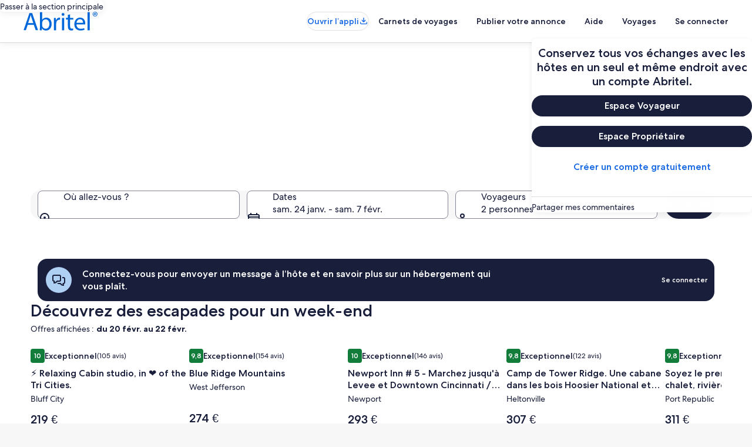

--- FILE ---
content_type: image/svg+xml
request_url: https://a.travel-assets.com/egds/marks/brands/abritel/app.svg
body_size: 531
content:
<svg fill="none" xmlns="http://www.w3.org/2000/svg" viewBox="0 0 24 24"><path d="M19.067 24H4.933A4.942 4.942 0 0 1 0 19.057V4.93C0 2.21 2.214 0 4.933 0h14.134A4.932 4.932 0 0 1 24 4.93v14.127A4.929 4.929 0 0 1 19.067 24Z" fill="#0067DB"/><path fill-rule="evenodd" clip-rule="evenodd" d="M16.247 12.418V10.47l1.241-.118.004 1.904-1.245.16Zm1.241 2.341-1.241.217v-1.94l1.241-.178v1.901Zm-3.361.592.006-2.026 1.501-.2.01 1.963-1.517.263ZM6.51 16.887v-1.079l2.968-.486s.512.003.471-.57c-.037-.509-.578-.42-.578-.42l-2.86.42V9.522l3.021-3.546 3.332 3.703v8.347L6.51 16.887Zm7.629-6.212 1.494-.138V12.5l-1.504.197.01-2.022Zm1.393-5.676H8.641L4.576 9.767 6.01 9.67v5.16l-1.094.157s-.528.099-.393.655c.114.404.531.404.531.404l.956-.155v1.372l6.855 1.23 5.384-1.22-.01-7.495 1.474-.131-4.18-4.647Z" fill="#fff"/><path fill-rule="evenodd" clip-rule="evenodd" d="M9.567 9.172c.528 0 1.006.256 1.356.66a2.622 2.622 0 0 1 .612 1.73c0 .6-.188 1.152-.508 1.563-.316.414-.777.69-1.299.717-.027.003-.057.003-.084.003-.528 0-1.01-.26-1.356-.661a2.621 2.621 0 0 1-.61-1.575c-.002-.05-.002-.102-.002-.152 0-.598.188-1.15.504-1.562.317-.41.778-.69 1.3-.717.03-.006.06-.006.087-.006Zm0 .381h-.064c-.394.02-.747.227-1.013.57-.263.338-.427.808-.427 1.331l.003.132c.027.536.225 1.01.515 1.345.29.335.666.53 1.063.53h.064c.394-.02.747-.228 1.013-.57.262-.338.427-.809.427-1.332l-.003-.131a2.236 2.236 0 0 0-.515-1.345c-.29-.336-.666-.53-1.063-.53Zm-.111.526c-.333.22-.552.8-.515 1.467.033.678.32 1.237.68 1.414v.007c-.572.03-1.067-.595-1.11-1.391-.041-.793.38-1.46.945-1.497Z" fill="#fff"/></svg>

--- FILE ---
content_type: application/javascript
request_url: https://c.travel-assets.com/lotus-home-ui/blossom-region_lazy-load.37a82532886210b2b129.js
body_size: 282
content:
/*@license For license information please refer to blossom-region_lazy-load.licenses.txt*/
(self.__LOADABLE_LOADED_CHUNKS__=self.__LOADABLE_LOADED_CHUNKS__||[]).push([[8725],{86988:function(e,t,n){n.r(t),n.d(t,{LazyLoadRegion:function(){return m}});var o=n(96540),l=n(65407),a=n(4115),s=n(2509),c=n(62670);const m=(0,l.L)("context")(e=>{const{blossomComponent:t,templateComponent:n,context:l}=e,{lazyloadOffset:m=!0}=n.config;return o.createElement(c.n.Provider,{value:null},o.createElement(s.b,{className:"LazyLoadRegion",context:l,hasOffset:m},o.createElement("div",null,o.createElement(a.kw,{templateComponent:n,blossomComponent:t}))))});t.default=m}}]);
//# sourceMappingURL=https://bernie-assets.s3.us-west-2.amazonaws.com/lotus-home-ui/blossom-region_lazy-load.37a82532886210b2b129.js.map

--- FILE ---
content_type: application/javascript
request_url: https://c.travel-assets.com/lotus-home-ui/l10nBundle/fr_FR.87176aff00530879acef.js
body_size: 56045
content:
/*! For license information please see fr_FR.87176aff00530879acef.js.LICENSE.txt */
!function(){var r={6814:function(r,e,n){var t=n(3291);n(8499),n(5056),n(1231),n(934),t._validateParameterTypeNumber,t._validateParameterPresence;var u,o,a,l=t._numberRound,i=(t._numberFormat,t._numberFormatterFn),f=(t._validateParameterTypeString,t._numberParse,t._numberParserFn),s=t._pluralGeneratorFn,c=(t._validateParameterTypeMessageVariables,t._messageFormat),p=t._messageFormatterFn,F=(t._validateParameterTypeDate,t._dateToPartsFormat,t._dateToPartsFormatterFn),R=(t._dateFormat,t._dateFormatterFn),d=(t._dateTokenizer,t._dateParse,t._dateParserFn);t.a1088630890=i(["",,2,0,0,,,,,,"","00","-00","-","",l(),"∞","NaN",{".":",",",":" ","%":"%","+":"+","-":"-",E:"E","‰":"‰"}]),t.b1787152278=i(["",,4,0,0,,,,,,"","0000","-0000","-","",l(),"∞","NaN",{".":",",",":" ","%":"%","+":"+","-":"-",E:"E","‰":"‰"}]),t.a589295786=i(["",,1,0,0,,,,,,"","0","-0","-","",l(),"∞","NaN",{".":",",",":" ","%":"%","+":"+","-":"-",E:"E","‰":"‰"}]),t.a1624432177=f([{",":"."," ":",","%":"%","+":"+","-":"-",E:"E","‰":"‰"},,{infinity:/^∞/,nan:/^NaN/,negativePrefix:/^-/,negativeSuffix:/^/,number:/^\d+/,prefix:/^/,suffix:/^/}]),t.b877823202=s((function(r){return r>=0&&r<2?"one":"other"})),t.a1947688930=p((function(r){return"Fermer"}),t("fr-FR").pluralGenerator({})),t.b967127322=p((function(r){return"Annuler"}),t("fr-FR").pluralGenerator({})),t.b233228236=p((function(r){return"Ignorer"}),t("fr-FR").pluralGenerator({})),t.b1152742866=p((function(r){return"Terminer"}),t("fr-FR").pluralGenerator({})),t.b1356775824=p((function(r){return"Supprimer"}),t("fr-FR").pluralGenerator({})),t.b944032121=p((function(r){return"sélectionné"}),t("fr-FR").pluralGenerator({})),t.a1005945446=p((function(r){return"Chargement"}),t("fr-FR").pluralGenerator({})),t.a1937929975=p((function(r){return"Effacer"}),t("fr-FR").pluralGenerator({})),t.a1081971855=p((function(r){return"S’ouvre dans une nouvelle fenêtre"}),t("fr-FR").pluralGenerator({})),t.b1498439029=p((function(r){return"Afficher plus"}),t("fr-FR").pluralGenerator({})),t.a908027032=p((function(r){return"Afficher moins"}),t("fr-FR").pluralGenerator({})),t.a75256396=p((function(r){return"Voir plus"}),t("fr-FR").pluralGenerator({})),t.a1400842265=p((function(r){return"Voir moins"}),t("fr-FR").pluralGenerator({})),t.b1039609742=p((function(r){return"Date sélectionnée : "+r[0]+" Veuillez choisir une date de départ."}),t("fr-FR").pluralGenerator({})),t.a1924792159=p((function(r){return"Date sélectionnée : "+r[0]+" Maintenant, cliquez sur "+r[1]+" pour sauvegarder ces dates et fermer le calendrier."}),t("fr-FR").pluralGenerator({})),t.a2082235971=p((function(r){return"Date sélectionnée : "+r[0]+", date d’arrivée actuelle."}),t("fr-FR").pluralGenerator({})),t.a866832062=p((function(r){return"Date sélectionnée : "+r[0]+", date de départ actuelle."}),t("fr-FR").pluralGenerator({})),t.a1480837140=p((function(r){return r[0]+", date désactivée."}),t("fr-FR").pluralGenerator({})),t.a880954577=p((function(r){return r[0]+", mois en cours"}),t("fr-FR").pluralGenerator({})),t.a1042755636=p((function(r){return"Affiché actuellement : "+r[0]+" et "+r[1]}),t("fr-FR").pluralGenerator({})),t.b1817798024=p((function(r){return"Calendrier ouvert. Choisissez une date dans le tableau ci-dessous."}),t("fr-FR").pluralGenerator({})),t.b586689770=p((function(r){return"Annulez et fermez le calendrier sans sauvegarder les changements. Ou choisissez une date dans le tableau ci-dessous."}),t("fr-FR").pluralGenerator({})),t.b1915847814=p((function(r){return"Effacer les dates sélectionnées"}),t("fr-FR").pluralGenerator({})),t.a140400145=p((function(r){return"Sauvegardez les changements et fermez le calendrier."}),t("fr-FR").pluralGenerator({})),t.a1675929962=p((u=c.number,o=c.plural,a={"fr-FR":t("fr-FR").pluralGenerator()},function(r){return o(r[0],0,a["fr-FR"],{zero:function(){return u(r[0])+" nuit"},one:function(){return u(r[0])+" nuit"},two:function(){return u(r[0])+" nuits"},few:function(){return u(r[0])+" nuits"},many:function(){return u(r[0])+" nuits"},other:function(){return u(r[0])+" nuits"}})}),t("fr-FR").pluralGenerator({})),t.b2061647686=p((function(r){return"Arrivée"}),t("fr-FR").pluralGenerator({})),t.a2057503307=p((function(r){return"Départ"}),t("fr-FR").pluralGenerator({})),t.a1252194580=p((function(r){return"Effacer les dates"}),t("fr-FR").pluralGenerator({})),t.a969990571=p((function(r){return"Valider"}),t("fr-FR").pluralGenerator({})),t.b1466789487=p((function(r){return"Rechercher"}),t("fr-FR").pluralGenerator({})),t.a1778302599=p((function(r){return"Modifiez la date d’arrivée dans le tableau ci-dessous."}),t("fr-FR").pluralGenerator({})),t.b2028421608=p((function(r){return"Modifiez la date de départ dans le tableau ci-dessous."}),t("fr-FR").pluralGenerator({})),t.b188071591=p((function(r){return"sélectionnée."}),t("fr-FR").pluralGenerator({})),t.b175179724=p((function(r){return"Date sélectionnée : "+r[0]+". Fermez le calendrier ou changez la date sélectionnée."}),t("fr-FR").pluralGenerator({})),t.b556187332=p((function(r){return"Dates sélectionnées : du "+r[0]+" au "+r[1]+". Fermez le calendrier ou changez les dates sélectionnées."}),t("fr-FR").pluralGenerator({})),t.b977619582=p((function(r){return"Date sélectionnée : "+r[0]+". "+r[1]+". Fermez le calendrier ou changez la date sélectionnée."}),t("fr-FR").pluralGenerator({})),t.a1393222410=p((function(r){return"Dates sélectionnées : du "+r[0]+" au "+r[1]+". "+r[2]+". Fermez le calendrier ou changez les dates sélectionnées."}),t("fr-FR").pluralGenerator({})),t.b255151587=p((function(r){return"Date de début"}),t("fr-FR").pluralGenerator({})),t.b2114219626=p((function(r){return"Date de fin"}),t("fr-FR").pluralGenerator({})),t.b1234101883=p((function(r){return"vierge"}),t("fr-FR").pluralGenerator({})),t.b2008877021=p((function(r){return"Mois précédent"}),t("fr-FR").pluralGenerator({})),t.a2055184391=p((function(r){return"Mois suivant"}),t("fr-FR").pluralGenerator({})),t.a292066728=p((function(r){return"Bouton passer « "+r[0]+" »"}),t("fr-FR").pluralGenerator({})),t.a572967808=p((function(r){return"Du "+r[0]+" au "+r[1]}),t("fr-FR").pluralGenerator({})),t.a1578721661=p((function(r){return"Les dates ont été effacées"}),t("fr-FR").pluralGenerator({})),t.b771337456=p(function(r,e,n){return function(t){return"il y a "+e(t[0],0,n["fr-FR"],{zero:function(){return"are "+r(t[0])+" résultat"},one:function(){return"is "+r(t[0])+" résultat"},two:function(){return"are "+r(t[0])+" résultats"},few:function(){return"are "+r(t[0])+" résultats"},many:function(){return"are "+r(t[0])+" résultats"},other:function(){return"are "+r(t[0])+" résultats"}})}}(c.number,c.plural,{"fr-FR":t("fr-FR").pluralGenerator()}),t("fr-FR").pluralGenerator({})),t.a1277171175=p(function(r,e,n){return function(t){return"Il y a "+e(t[1],0,n["fr-FR"],{zero:function(){return r(t[1])+" résultat disponible"},one:function(){return r(t[1])+" résultat disponible"},two:function(){return r(t[1])+" résultats disponibles"},few:function(){return r(t[1])+" résultats disponibles"},many:function(){return r(t[1])+" résultats disponibles"},other:function(){return r(t[1])+" résultats disponibles"}})+" pour "+t[0]+". Utilisez les touches flèches ou faites glisser pour naviguer dans la liste."}}(c.number,c.plural,{"fr-FR":t("fr-FR").pluralGenerator()}),t("fr-FR").pluralGenerator({})),t.a1236054541=p((function(r){return"Recherche sur "+r[0]+" ouverte, veuillez saisir un terme de recherche."}),t("fr-FR").pluralGenerator({})),t.b1868662014=p((function(r){return"Vous avez sélectionné "+r[0]+"."}),t("fr-FR").pluralGenerator({})),t.a1228817119=p((function(r){return"Le menu est fermé."}),t("fr-FR").pluralGenerator({})),t.a1973985701=p(function(r,e,n){return function(t){return"Champ de la recherche actif pour « "+t[0]+" » avec actuellement "+e(t[1],0,n["fr-FR"],{zero:function(){return r(t[1])+" suggestion"},one:function(){return r(t[1])+" suggestion"},two:function(){return r(t[1])+" suggestions"},few:function(){return r(t[1])+" suggestions"},many:function(){return r(t[1])+" suggestions"},other:function(){return r(t[1])+" suggestions"}})+" pour "+t[2]+". Naviguez dans la liste ci-dessous."}}(c.number,c.plural,{"fr-FR":t("fr-FR").pluralGenerator()}),t("fr-FR").pluralGenerator({})),t.b1632137742=p(function(r,e,n){return function(t){return"Recherche active pour « "+t[0]+" », avec "+e(t[1],0,n["fr-FR"],{zero:function(){return r(t[1])+" suggestion"},one:function(){return r(t[1])+" suggestion"},two:function(){return r(t[1])+" suggestions"},few:function(){return r(t[1])+" suggestions"},many:function(){return r(t[1])+" suggestions"},other:function(){return r(t[1])+" suggestions"}})+" Saisissez un terme de recherche ou naviguez dans la liste ci-dessous."}}(c.number,c.plural,{"fr-FR":t("fr-FR").pluralGenerator()}),t("fr-FR").pluralGenerator({})),t.a667869906=p(function(r,e,n){return function(t){return"Recherche active pour « "+t[0]+" », l’option "+t[1]+" est sélectionnée. Il y a "+e(t[2],0,n["fr-FR"],{zero:function(){return r(t[2])+" suggestion"},one:function(){return r(t[2])+" suggestion"},two:function(){return r(t[2])+" suggestions"},few:function(){return r(t[2])+" suggestions"},many:function(){return r(t[2])+" suggestions"},other:function(){return r(t[2])+" suggestions"}})+" pour "+t[3]+". Naviguez dans la liste ci-dessous."}}(c.number,c.plural,{"fr-FR":t("fr-FR").pluralGenerator()}),t("fr-FR").pluralGenerator({})),t.a2067021780=p((function(r){return"Terminer"}),t("fr-FR").pluralGenerator({})),t.b438323979=p((function(r){return"Effacer tout"}),t("fr-FR").pluralGenerator({})),t.b1073772002=p((function(r){return"Options sélectionnées"}),t("fr-FR").pluralGenerator({})),t.b17236373=p((function(r){return"Option "+r[0]+" supprimée."}),t("fr-FR").pluralGenerator({})),t.a390985166=p((function(r){return"Toutes les sélections ont été effacées."}),t("fr-FR").pluralGenerator({})),t.a373387491=p((function(r){return"Vous avez saisi des informations dans le champ de texte. Veuillez rechercher ou sélectionner parmi les catégories ci-dessous."}),t("fr-FR").pluralGenerator({})),t.b1581464892=p((function(r){return"Recherche pour « "+r[0]+" »"}),t("fr-FR").pluralGenerator({})),t.a1062782339=p((function(r){return"Aucun résultat pour « "+r[0]+" »"}),t("fr-FR").pluralGenerator({})),t.a733463193=p((function(r){return"Aéroport"}),t("fr-FR").pluralGenerator({})),t.a13400578=p((function(r){return"Hôtel"}),t("fr-FR").pluralGenerator({})),t.a52082136=p((function(r){return"Lieu d’intérêt"}),t("fr-FR").pluralGenerator({})),t.a1982319935=p((function(r){return"À proximité"}),t("fr-FR").pluralGenerator({})),t.a525440510=p((function(r){return"Essayez : « "+r[0]+" »"}),t("fr-FR").pluralGenerator({})),t.a512245287=p((function(r){return"Région/ville"}),t("fr-FR").pluralGenerator({})),t.a1934630885=p((function(r){return"Aéroport"}),t("fr-FR").pluralGenerator({})),t.b867995549=p((function(r){return"Attraction"}),t("fr-FR").pluralGenerator({})),t.b986465714=p((function(r){return"Hôtel"}),t("fr-FR").pluralGenerator({})),t.b1976551218=p((function(r){return"Adresse"}),t("fr-FR").pluralGenerator({})),t.a1711685000=p((function(r){return"Gare de train"}),t("fr-FR").pluralGenerator({})),t.b556702313=p((function(r){return"Station de métro"}),t("fr-FR").pluralGenerator({})),t.a533995003=p((function(r){return"Destinations à proximité"}),t("fr-FR").pluralGenerator({})),t.b1125590674=p((function(r){return"Recherches récentes"}),t("fr-FR").pluralGenerator({})),t.a91813908=p((function(r){return"Recherches similaires"}),t("fr-FR").pluralGenerator({})),t.b1962046751=p((function(r){return"Destinations à la mode"}),t("fr-FR").pluralGenerator({})),t.a824404595=p((function(r){return"Destinations populaires"}),t("fr-FR").pluralGenerator({})),t.a484353577=p((function(r){return"Recherches populaires"}),t("fr-FR").pluralGenerator({})),t.b944306261=p((function(r){return"Votre position"}),t("fr-FR").pluralGenerator({})),t.a1972148520=p((function(r){return"Le partage de votre emplacement est désactivé"}),t("fr-FR").pluralGenerator({})),t.b2117781976=p((function(r){return"Nous ne sommes pas en mesure de déterminer votre emplacement. Veuillez activer les services de localisation sur votre appareil afin que nous puissions déterminer votre emplacement ou bien indiquez votre destination."}),t("fr-FR").pluralGenerator({})),t.a601934204=p(function(r,e,n){return function(t){return e(t[0],0,n["fr-FR"],{zero:function(){return r(t[0])+" chambre"},one:function(){return r(t[0])+" chambre"},two:function(){return r(t[0])+" chambres"},few:function(){return r(t[0])+" chambres"},many:function(){return r(t[0])+" chambres"},other:function(){return r(t[0])+" chambres"}})+", "+e(t[1],0,n["fr-FR"],{zero:function(){return r(t[1])+" personne"},one:function(){return r(t[1])+" personne"},two:function(){return r(t[1])+" personnes"},few:function(){return r(t[1])+" personnes"},many:function(){return r(t[1])+" personnes"},other:function(){return r(t[1])+" personnes"}})}}(c.number,c.plural,{"fr-FR":t("fr-FR").pluralGenerator()}),t("fr-FR").pluralGenerator({})),t.a521846618=p(function(r,e,n){return function(t){return e(t[0],0,n["fr-FR"],{zero:function(){return r(t[0])+" personne"},one:function(){return r(t[0])+" personne"},two:function(){return r(t[0])+" personnes"},few:function(){return r(t[0])+" personnes"},many:function(){return r(t[0])+" personnes"},other:function(){return r(t[0])+" personnes"}})}}(c.number,c.plural,{"fr-FR":t("fr-FR").pluralGenerator()}),t("fr-FR").pluralGenerator({})),t.b1961763254=p((function(r){return"La valeur du champ "+r[0]+" est désormais "+r[1]+". La valeur du champ "+r[2]+" est désormais "+r[3]+"."}),t("fr-FR").pluralGenerator({})),t.b1643778247=p((function(r){return"Inverser les champs "+r[0]+" et "+r[1]+"."}),t("fr-FR").pluralGenerator({})),t.a1201874778=p((function(r){return"Afficher le mot de passe"}),t("fr-FR").pluralGenerator({})),t.a887532639=p((function(r){return"Masquer le mot de passe"}),t("fr-FR").pluralGenerator({})),t.b243356072=p((function(r){return"Affiché actuellement : "+r[0]}),t("fr-FR").pluralGenerator({})),t.b766950595=p((function(r){return r[0]+" sur "+r[1]}),t("fr-FR").pluralGenerator({})),t.b416694631=p((function(r){return"Image "+r[0]+" sur "+r[1]+". "+r[2]}),t("fr-FR").pluralGenerator({})),t.b1999906474=p((function(r){return"Charger la photo suivante"}),t("fr-FR").pluralGenerator({})),t.a1507642194=p((function(r){return"Charger la photo précédente"}),t("fr-FR").pluralGenerator({})),t.a1214184648=p(function(r,e,n){return function(t){return"Afficher "+e(t[0],0,n["fr-FR"],{zero:function(){return r(t[0])+" photo"},one:function(){return r(t[0])+" photo"},two:function(){return r(t[0])+" photos"},few:function(){return r(t[0])+" photos"},many:function(){return r(t[0])+" photos"},other:function(){return r(t[0])+" photos"}})}}(c.number,c.plural,{"fr-FR":t("fr-FR").pluralGenerator()}),t("fr-FR").pluralGenerator({})),t.a445687213=p(function(r,e,n){return function(t){return"Afficher "+e(t[0],0,n["fr-FR"],{zero:function(){return r(t[0])+" photo"},one:function(){return r(t[0])+" photo"},two:function(){return r(t[0])+" photos"},few:function(){return r(t[0])+" photos"},many:function(){return r(t[0])+" photos"},other:function(){return r(t[0])+" photos"}})+" pour "+t[1]}}(c.number,c.plural,{"fr-FR":t("fr-FR").pluralGenerator()}),t("fr-FR").pluralGenerator({})),t.a1412753642=p((function(r){return"Complété :"}),t("fr-FR").pluralGenerator({})),t.b159218280=p((function(r){return"Actuellement :"}),t("fr-FR").pluralGenerator({})),t.a2020675782=p((function(r){return"Étape "+r[0]+" sur "+r[1]}),t("fr-FR").pluralGenerator({})),t.a1241593110=p((function(r){return"Étape "+r[0]+" sur "+r[1]+" :"}),t("fr-FR").pluralGenerator({})),t.a730859479=p((function(r){return"Image "+r[0]+" sur "+r[1]+". "+r[2]}),t("fr-FR").pluralGenerator({})),t.b1878042092=p((function(r){return"Image suivante"}),t("fr-FR").pluralGenerator({})),t.a500546832=p((function(r){return"Image précédente"}),t("fr-FR").pluralGenerator({})),t.a376608542=p((function(r){return r[0]+", agrandir pour afficher en plein écran"}),t("fr-FR").pluralGenerator({})),t.b1451306570=p((function(r){return"Miniature "+r[0]+", agrandir pour afficher en plein écran"}),t("fr-FR").pluralGenerator({})),t.b1379203276=p((function(r){return"Page actuelle"}),t("fr-FR").pluralGenerator({})),t.b1638139780=p((function(r){return"Afficher plus d’éléments de navigation"}),t("fr-FR").pluralGenerator({})),t.b1675960896=p((function(r){return"Afficher moins d’éléments de navigation"}),t("fr-FR").pluralGenerator({})),t.b233878045=p((function(r){return r[0]+" pour cent, chargement en cours"}),t("fr-FR").pluralGenerator({})),t.a622481566=p((function(r){return"Chargement en cours"}),t("fr-FR").pluralGenerator({})),t.b2038722478=p((function(r){return r[0]+" "+r[1]}),t("fr-FR").pluralGenerator({})),t.b130739287=p((function(r){return"Une erreur est survenue."}),t("fr-FR").pluralGenerator({})),t.a475571149=p((function(r){return"Essayez de regarder cette vidéo sur www.youtube.com ou activez Javascript pour votre navigateur."}),t("fr-FR").pluralGenerator({})),t.a516977867=p((function(r){return"Lire la vidéo"}),t("fr-FR").pluralGenerator({})),t.b1904340219=p((function(r){return"Mettre la vidéo en pause"}),t("fr-FR").pluralGenerator({})),t.b1122406435=p((function(r){return"Vidéo en cours de chargement"}),t("fr-FR").pluralGenerator({})),t.b1447348397=p((function(r){return"Images à 360 degrés"}),t("fr-FR").pluralGenerator({})),t.b511599629=p((function(r){return"Il s’agit d’une image à 360 degrés. Appuyez sur la touche de contrôle + flèches ou la touche de commande + flèches pour vous déplacer"}),t("fr-FR").pluralGenerator({})),t.a2102707808=p((function(r){return"Image affichée actuellement : "+r[0]}),t("fr-FR").pluralGenerator({})),t.a2049077759=p((function(r){return"Déplacement à gauche terminé. Position : "+r[0]+" degrés"}),t("fr-FR").pluralGenerator({})),t.a242115578=p((function(r){return"Déplacement à droite terminé. Position : "+r[0]+" degrés"}),t("fr-FR").pluralGenerator({})),t.b466864429=p((function(r){return"Déplacement vers le haut terminé"}),t("fr-FR").pluralGenerator({})),t.a1829780442=p((function(r){return"Déplacement vers le bas terminé"}),t("fr-FR").pluralGenerator({})),t.b1495460715=p((function(r){return"Vous avez atteint le haut de l’image"}),t("fr-FR").pluralGenerator({})),t.b689326655=p((function(r){return"Vous avez atteint le bas de l’image"}),t("fr-FR").pluralGenerator({})),t.a772322325=p((function(r){return"Sélectionner toutes les lignes"}),t("fr-FR").pluralGenerator({})),t.a117524852=p((function(r){return"Désélectionner toutes les lignes"}),t("fr-FR").pluralGenerator({})),t.a2115093892=p((function(r){return"Trier la colonne par ordre décroissant"}),t("fr-FR").pluralGenerator({})),t.a700396322=p((function(r){return"Trier la colonne par ordre croissant"}),t("fr-FR").pluralGenerator({})),t.a345982578=p((function(r){return"La colonne s’affiche désormais dans l’ordre décroissant."}),t("fr-FR").pluralGenerator({})),t.b1519409674=p((function(r){return"La colonne s’affiche désormais dans l’ordre croissant."}),t("fr-FR").pluralGenerator({})),t.a844457682=p((function(r){return"Développer la ligne "+r[0]}),t("fr-FR").pluralGenerator({})),t.b993627537=p(function(r,e,n){return function(t){return"Le nombre d’options affichées actuellement est "+t[0]+" sur "+e(t[1],0,n["fr-FR"],{zero:function(){return r(t[1])},one:function(){return r(t[1])},two:function(){return r(t[1])},few:function(){return r(t[1])},many:function(){return r(t[1])},other:function(){return r(t[1])}})}}(c.number,c.plural,{"fr-FR":t("fr-FR").pluralGenerator()}),t("fr-FR").pluralGenerator({})),t.a1176802367=p((function(r){return"Les mois affichés sont "+r[0]+" "+r[1]+" et "+r[2]+" "+r[3]+"."}),t("fr-FR").pluralGenerator({})),t.a557354455=p((function(r){return"Le mois affiché est "+r[0]+" "+r[1]+"."}),t("fr-FR").pluralGenerator({})),t.a142637342=p((function(r){return"Les mois affichés vont de "+r[0]+" "+r[1]+" à "+r[2]+" "+r[3]+"."}),t("fr-FR").pluralGenerator({})),t.b636730393=p((function(r){return"Date d’arrivée effacée."}),t("fr-FR").pluralGenerator({})),t.a1327975120=p((function(r){return"Date de départ effacée."}),t("fr-FR").pluralGenerator({})),t.b859350449=p((function(r){return"Dates effacées."}),t("fr-FR").pluralGenerator({})),t.b1017329302=p((function(r){return"Effacer les dates"}),t("fr-FR").pluralGenerator({})),t.a1303838922=p((function(r){return"Valider"}),t("fr-FR").pluralGenerator({})),t.a1132101549=p((function(r){return"Suivant"}),t("fr-FR").pluralGenerator({})),t.a1587300077=p((function(r){return"Précédent"}),t("fr-FR").pluralGenerator({})),t.a153304083=p((function(r){return"Passer au bouton Valider"}),t("fr-FR").pluralGenerator({})),t.a2006184902=p((function(r){return"Passer au bouton "+r[0]}),t("fr-FR").pluralGenerator({})),t.a1533666985=p((function(r){return"Le mois suivant"}),t("fr-FR").pluralGenerator({})),t.a243443561=p((function(r){return"Le mois précédent"}),t("fr-FR").pluralGenerator({})),t.b1149952462=p((function(r){return"Le "+r[0]+" est la date d’arrivée sélectionnée."}),t("fr-FR").pluralGenerator({})),t.b373623703=p((function(r){return"Le "+r[0]+" est la date de départ sélectionnée."}),t("fr-FR").pluralGenerator({})),t.a1325148494=p((function(r){return"Le "+r[0]+" n’est pas une date d’arrivée valide."}),t("fr-FR").pluralGenerator({})),t.b1449071945=p((function(r){return"Le "+r[0]+" n’est pas une date de départ valide."}),t("fr-FR").pluralGenerator({})),t.b1939326694=p((function(r){return"Le "+r[0]+" est indisponible."}),t("fr-FR").pluralGenerator({})),t.b664140981=p((function(r){return"Date d’aujourd’hui"}),t("fr-FR").pluralGenerator({})),t.b123454537=p((function(r){return"Date d’arrivée sélectionnée"}),t("fr-FR").pluralGenerator({})),t.a431592560=p((function(r){return"Date de départ sélectionnée"}),t("fr-FR").pluralGenerator({})),t.a519913605=p((function(r){return"Date sélectionnée"}),t("fr-FR").pluralGenerator({})),t.b1038270623=p((function(r){return"Du"}),t("fr-FR").pluralGenerator({})),t.a1968751194=p((function(r){return"Au"}),t("fr-FR").pluralGenerator({})),t.b1977761627=p((function(r){return"Annulez et fermez le calendrier sans sauvegarder les changements. Ou choisissez une date dans le tableau ci-dessous."}),t("fr-FR").pluralGenerator({})),t.a1328813556=p((function(r){return r[0]+" sur "+r[1]}),t("fr-FR").pluralGenerator({})),t.a890794369=p((function(r){return"Appuyez sur la touche Échap pour fermer le menu."}),t("fr-FR").pluralGenerator({})),t.a905505322=p((function(r){return"Appuyez sur la touche Échap pour réduire le menu."}),t("fr-FR").pluralGenerator({})),t.b1994407751=p((function(r){return"Veuillez saisir un nombre inférieur à "+r[0]+"."}),t("fr-FR").pluralGenerator({})),t.b994151320=p((function(r){return"Veuillez saisir un nombre supérieur à "+r[0]+"."}),t("fr-FR").pluralGenerator({})),t.a1976255851=p((function(r){return"Veuillez saisir un nombre compris entre "+r[0]+" et "+r[1]+"."}),t("fr-FR").pluralGenerator({})),t.a1193908134=p((function(r){return"Obligatoire"}),t("fr-FR").pluralGenerator({})),t.a628954939=p((function(r){return"Désactiver le son"}),t("fr-FR").pluralGenerator({})),t.a1920181268=p((function(r){return"Activer le son"}),t("fr-FR").pluralGenerator({})),t.a1767608057=p((function(r){return"Sous-titres non disponibles"}),t("fr-FR").pluralGenerator({})),t.a1255256354=p((function(r){return"Activer les sous-titres"}),t("fr-FR").pluralGenerator({})),t.b141844114=p((function(r){return"Désactiver les sous-titres"}),t("fr-FR").pluralGenerator({})),t.b646774912=p((function(r){return"Ouvrir l’affichage en plein écran"}),t("fr-FR").pluralGenerator({})),t.a1024728784=p((function(r){return"Fermer l’affichage en plein écran"}),t("fr-FR").pluralGenerator({})),t.a216823561=p((function(r){return"Vidéo sponsorisée"}),t("fr-FR").pluralGenerator({})),t.a1972319630=p((function(r){return"Revisionner la vidéo"}),t("fr-FR").pluralGenerator({})),t.b1991284415=p((function(r){return"Agrandir la vidéo"}),t("fr-FR").pluralGenerator({})),t.b135661100=p((function(r){return"Réduire la vidéo"}),t("fr-FR").pluralGenerator({})),t.b1364718629=p((function(r){return"Paramètres vidéo"}),t("fr-FR").pluralGenerator({})),t.a2090593874=p((function(r){return"Sous-titres"}),t("fr-FR").pluralGenerator({})),t.b985783469=p((function(r){return"Désactivés"}),t("fr-FR").pluralGenerator({})),t.a1805409972=p((function(r){return"Non disponibles"}),t("fr-FR").pluralGenerator({})),t.a697785114=p((function(r){return"Transcription vidéo"}),t("fr-FR").pluralGenerator({})),t.b1920027970=p((function(r){return"Télécharger"}),t("fr-FR").pluralGenerator({})),t.b187304212=p((function(r){return"Non disponible"}),t("fr-FR").pluralGenerator({})),t.b354732701=p((function(r){return"Commandes de la vidéo"}),t("fr-FR").pluralGenerator({})),t.a1596701519=p((function(r){return"Masquer"}),t("fr-FR").pluralGenerator({})),t.a182504970=p((function(r){return"Afficher"}),t("fr-FR").pluralGenerator({})),t.a2108488536=p((function(r){return"Effacer "+r[0]+" des recherches récentes"}),t("fr-FR").pluralGenerator({})),t.b439989299=p((function(r){return"Vous avez effacé "+r[0]+" des recherches récentes"}),t("fr-FR").pluralGenerator({})),t.a1292473272=p((function(r){return"camembert"}),t("fr-FR").pluralGenerator({})),t.a1297779934=p((function(r){return"ligne"}),t("fr-FR").pluralGenerator({})),t.a1279318143=p((function(r){return"histogramme"}),t("fr-FR").pluralGenerator({})),t.b914922518=p((function(r){return"nuage de points"}),t("fr-FR").pluralGenerator({})),t.a1634817177=p((function(r){return"nuage de points stylisé"}),t("fr-FR").pluralGenerator({})),t.b1926752654=p((function(r){return"radar"}),t("fr-FR").pluralGenerator({})),t.a1534856712=p((function(r){return"arbre"}),t("fr-FR").pluralGenerator({})),t.a763965994=p((function(r){return"treemap"}),t("fr-FR").pluralGenerator({})),t.b1997936936=p((function(r){return"boîte à moustaches"}),t("fr-FR").pluralGenerator({})),t.a686392591=p((function(r){return"chandelier"}),t("fr-FR").pluralGenerator({})),t.a2142117655=p((function(r){return"linéaire K"}),t("fr-FR").pluralGenerator({})),t.a971275032=p((function(r){return"carte de fréquentation"}),t("fr-FR").pluralGenerator({})),t.a1289474952=p((function(r){return"carte"}),t("fr-FR").pluralGenerator({})),t.a1269072561=p((function(r){return"données parallèles"}),t("fr-FR").pluralGenerator({})),t.a1576548395=p((function(r){return"lignes"}),t("fr-FR").pluralGenerator({})),t.a1679971002=p((function(r){return"relations"}),t("fr-FR").pluralGenerator({})),t.b1856725783=p((function(r){return"Sankey"}),t("fr-FR").pluralGenerator({})),t.a1829506144=p((function(r){return"entonnoir"}),t("fr-FR").pluralGenerator({})),t.a1211474853=p((function(r){return"jauge"}),t("fr-FR").pluralGenerator({})),t.a1175030486=p((function(r){return"barres à images"}),t("fr-FR").pluralGenerator({})),t.b2113577043=p((function(r){return"ThemeRiver"}),t("fr-FR").pluralGenerator({})),t.a1660006334=p((function(r){return"rayons de soleil"}),t("fr-FR").pluralGenerator({})),t.a1045028187=p((function(r){return"graphique personnalisé"}),t("fr-FR").pluralGenerator({})),t.a2138703178=p((function(r){return"graphique"}),t("fr-FR").pluralGenerator({})),t.b59706710=p((function(r){return"Il s’agit d’un graphique sur : « "+r.title+" »."}),t("fr-FR").pluralGenerator({})),t.b1466112946=p((function(r){return"Il s’agit d’un graphique"}),t("fr-FR").pluralGenerator({})),t.b897098056=p((function(r){return"de type "+r.seriesType+" intitulé "+r.seriesName+"."}),t("fr-FR").pluralGenerator({})),t.a136187298=p((function(r){return"de type "+r.seriesType+"."}),t("fr-FR").pluralGenerator({})),t.a377078097=p((function(r){return"Le graphique comprend le nombre d’éléments suivants : "+r.seriesCount+"."}),t("fr-FR").pluralGenerator({})),t.a661798512=p((function(r){return"L’élément "+r.seriesId+" est une représentation de type "+r.seriesType+" et s’intitule "+r.seriesName+"."}),t("fr-FR").pluralGenerator({})),t.b257527062=p((function(r){return"L’élément "+r.seriesId+" est de type "+r.seriesType+"."}),t("fr-FR").pluralGenerator({})),t.a1788602879=p((function(r){return"Les données sont les suivantes : "}),t("fr-FR").pluralGenerator({})),t.b478511777=p((function(r){return"Les "+r.displayCnt+" premiers éléments sont les suivants : "}),t("fr-FR").pluralGenerator({})),t.b1201925005=p((function(r){return"La valeur "+r.name+" en abscisse est associée à la valeur "+r.value+" en ordonnée."}),t("fr-FR").pluralGenerator({})),t.b1402586617=p((function(r){return r.value}),t("fr-FR").pluralGenerator({})),t.b980143488=p((function(r){return", "}),t("fr-FR").pluralGenerator({})),t.a1909897958=p((function(r){return". "}),t("fr-FR").pluralGenerator({})),t.a1112828939=p((function(r){return"Jusqu’à la date"}),t("fr-FR").pluralGenerator({})),t.b1798334739=p((function(r){return"Transport"}),t("fr-FR").pluralGenerator({})),t.a884385681=p((function(r){return"Hébergement"}),t("fr-FR").pluralGenerator({})),t.b662007340=p(function(r,e,n){return function(t){return e(t[0],0,n["fr-FR"],{zero:function(){return r(t[0])+" personne"},one:function(){return r(t[0])+" personne"},two:function(){return r(t[0])+" personnes"},few:function(){return r(t[0])+" personnes"},many:function(){return r(t[0])+" personnes"},other:function(){return r(t[0])+" personnes"}})+", "+e(t[1],0,n["fr-FR"],{zero:function(){return r(t[1])+" chambre"},one:function(){return r(t[1])+" chambre"},two:function(){return r(t[1])+" chambres"},few:function(){return r(t[1])+" chambres"},many:function(){return r(t[1])+" chambres"},other:function(){return r(t[1])+" chambres"}})}}(c.number,c.plural,{"fr-FR":t("fr-FR").pluralGenerator()}),t("fr-FR").pluralGenerator({})),t.b1368651083=p((function(r){return"Du "+r[0]+" au "+r[1]}),t("fr-FR").pluralGenerator({})),t.a301441727=p((function(r){return"Effectuer une recherche et sélectionner des suggestions au fur et à mesure de la saisie"}),t("fr-FR").pluralGenerator({})),t.a7525227=p((function(r){return"Suivant"}),t("fr-FR").pluralGenerator({})),t.b1187746833=p((function(r){return"Précédent"}),t("fr-FR").pluralGenerator({})),t.a475789901=p((function(r){return"Sélectionner une date"}),t("fr-FR").pluralGenerator({})),t.a1126968764=p((function(r){return"Sélectionner une période"}),t("fr-FR").pluralGenerator({})),t.a1743091994=p((function(r){return"Jusqu’à la date"}),t("fr-FR").pluralGenerator({})),t.a784886697=p((function(r){return"Plus de détails"}),t("fr-FR").pluralGenerator({})),t.a589383417=p((function(r){return r[0]+"/5"}),t("fr-FR").pluralGenerator({})),t.a2101755521=p((function(r){return"Avis "+r[0]+" vérifié"}),t("fr-FR").pluralGenerator({})),t.b2092021500=p((function(r){return r[0]+" de "+r[1]+" a séjourné à l’hébergement "+r[2]}),t("fr-FR").pluralGenerator({})),t.a1845957061=p((function(r){return r[0]+" a séjourné à l’hébergement "+r[1]}),t("fr-FR").pluralGenerator({})),t.a875357776=p((function(r){return"Un voyageur vérifié de "+r[0]+" a séjourné à l’hébergement "+r[1]}),t("fr-FR").pluralGenerator({})),t.a1636920569=p((function(r){return"Un voyageur vérifié a séjourné à l’hébergement "+r[0]}),t("fr-FR").pluralGenerator({})),t.a730842152=p((function(r){return"Ouvrir les avis voyageurs de l’hébergement "+r[0]}),t("fr-FR").pluralGenerator({})),t.b945761911=p((function(r){return"Publié il y a moins d’une heure"}),t("fr-FR").pluralGenerator({})),t.a1730112709=p(function(r,e,n){return function(t){return"Publié il y a "+e(t[0],0,n["fr-FR"],{zero:function(){return r(t[0])+" heure"},one:function(){return r(t[0])+" heure"},two:function(){return r(t[0])+" heures"},few:function(){return r(t[0])+" heures"},many:function(){return r(t[0])+" heures"},other:function(){return r(t[0])+" heures"}})}}(c.number,c.plural,{"fr-FR":t("fr-FR").pluralGenerator()}),t("fr-FR").pluralGenerator({})),t.b1110851619=p(function(r,e,n){return function(t){return"Publié il y a "+e(t[0],0,n["fr-FR"],{zero:function(){return r(t[0])+" jour"},one:function(){return r(t[0])+" jour"},two:function(){return r(t[0])+" jours"},few:function(){return r(t[0])+" jours"},many:function(){return r(t[0])+" jours"},other:function(){return r(t[0])+" jours"}})}}(c.number,c.plural,{"fr-FR":t("fr-FR").pluralGenerator()}),t("fr-FR").pluralGenerator({})),t.b60667179=p(function(r,e,n){return function(t){return"Publié il y a "+e(t[0],0,n["fr-FR"],{zero:function(){return r(t[0])+" semaine"},one:function(){return r(t[0])+" semaine"},two:function(){return r(t[0])+" semaines"},few:function(){return r(t[0])+" semaines"},many:function(){return r(t[0])+" semaines"},other:function(){return r(t[0])+" semaines"}})}}(c.number,c.plural,{"fr-FR":t("fr-FR").pluralGenerator()}),t("fr-FR").pluralGenerator({})),t.a880588737=p(function(r,e,n){return function(t){return"Publié il y a "+e(t[0],0,n["fr-FR"],{zero:function(){return r(t[0])+" mois"},one:function(){return r(t[0])+" mois"},two:function(){return r(t[0])+" mois"},few:function(){return r(t[0])+" mois"},many:function(){return r(t[0])+" mois"},other:function(){return r(t[0])+" mois"}})}}(c.number,c.plural,{"fr-FR":t("fr-FR").pluralGenerator()}),t("fr-FR").pluralGenerator({})),t.b42211183=p((function(r){return"Publié il y a un an"}),t("fr-FR").pluralGenerator({})),t.a1162043715=p((function(r){return"Publié il y a plus d’un an"}),t("fr-FR").pluralGenerator({})),t.b968369863=p((function(r){return r[0]+" sur 5"}),t("fr-FR").pluralGenerator({})),t.a2096900401=p((function(r){return r[0]+"/5"}),t("fr-FR").pluralGenerator({})),t.a1942426761=p((function(r){return r[0]+"/10"}),t("fr-FR").pluralGenerator({})),t.b1790539808=p((function(r){return"Excellent"}),t("fr-FR").pluralGenerator({})),t.b1781112855=p((function(r){return"Bien"}),t("fr-FR").pluralGenerator({})),t.b1556170624=p((function(r){return"Satisfaisant"}),t("fr-FR").pluralGenerator({})),t.b1523437042=p((function(r){return"Médiocre"}),t("fr-FR").pluralGenerator({})),t.a894210415=p((function(r){return"Horrible"}),t("fr-FR").pluralGenerator({})),t.b1882052840=p((function(r){return"Avis "+r[0]+" vérifiés"}),t("fr-FR").pluralGenerator({})),t.b1782296921=p((function(r){return"Nombre d’étoiles"}),t("fr-FR").pluralGenerator({})),t.a20465299=p((function(r){return"5 étoiles"}),t("fr-FR").pluralGenerator({})),t.b1722345036=p((function(r){return"4 étoiles et plus"}),t("fr-FR").pluralGenerator({})),t.a829811925=p((function(r){return"3 étoiles et plus"}),t("fr-FR").pluralGenerator({})),t.b912998410=p((function(r){return"2 étoiles et plus"}),t("fr-FR").pluralGenerator({})),t.b1093954427=p((function(r){return"Supprimer tous les filtres"}),t("fr-FR").pluralGenerator({})),t.b1129434953=p((function(r){return"Tous les filtres ont été supprimés"}),t("fr-FR").pluralGenerator({})),t.a1787665171=p((function(r){return"Durée du séjour"}),t("fr-FR").pluralGenerator({})),t.b1983837930=p((function(r){return"Classe"}),t("fr-FR").pluralGenerator({})),t.b1430371061=p((function(r){return"Il s’agit du prix du séjour et du vol si vous les réservez séparément sur notre site."}),t("fr-FR").pluralGenerator({})),t.b1391769202=p((function(r){return"Il s’agit du prix du séjour, du vol et de la voiture si vous les réservez séparément sur notre site."}),t("fr-FR").pluralGenerator({})),t.b1430316284=p((function(r){return"Il s’agit du prix du séjour et de la voiture si vous les réservez séparément sur notre site."}),t("fr-FR").pluralGenerator({})),t.b288955766=p((function(r){return r[0]+" : agences de location les mieux notées"}),t("fr-FR").pluralGenerator({})),t.b163860584=p((function(r){return"Temps de prise en charge moyen : "+r[0]+" minutes"}),t("fr-FR").pluralGenerator({})),t.a554984052=p((function(r){return"sur 10"}),t("fr-FR").pluralGenerator({})),t.b2031720113=p((function(r){return"("+r[0]+" avis)"}),t("fr-FR").pluralGenerator({})),t.b33655276=p((function(r){return"Service amical"}),t("fr-FR").pluralGenerator({})),t.a339256075=p((function(r){return"Propreté"}),t("fr-FR").pluralGenerator({})),t.b1473675624=p((function(r){return"Heure de prise en charge"}),t("fr-FR").pluralGenerator({})),t.b1988902373=p((function(r){return"Service général"}),t("fr-FR").pluralGenerator({})),t.b1595276929=p((function(r){return"Avis laissé le "+r[0]}),t("fr-FR").pluralGenerator({})),t.b1655147147=p((function(r){return"Destinations les plus populaires"}),t("fr-FR").pluralGenerator({})),t.b944710553=p((function(r){return"Dernières tendances sur Expedia"}),t("fr-FR").pluralGenerator({})),t.b1123362552=p((function(r){return"Publicité"}),t("fr-FR").pluralGenerator({})),t.b1237390202=p((function(r){return"Réessayer"}),t("fr-FR").pluralGenerator({})),t.a1700601193=p((function(r){return"À propos de cette publicité"}),t("fr-FR").pluralGenerator({})),t.b1026712071=p((function(r){return"Nous avons rencontré un problème lors de la récupération de ces informations."}),t("fr-FR").pluralGenerator({})),t.a1245770891=p((function(r){return"Nous ne sommes pas en mesure de fournir ces informations pour le moment."}),t("fr-FR").pluralGenerator({})),t.b609422202=p((function(r){return"Annuler votre voyage"}),t("fr-FR").pluralGenerator({})),t.b388815949=p((function(r){return"Votre vol a été annulé et la compagnie aérienne a réservé un autre vol pour vous. Toutefois, il est possible que vous manquiez votre vol de correspondance, car l’escale n’est pas assez longue pour que vous puissiez vous rendre à la porte d’embarquement."}),t("fr-FR").pluralGenerator({})),t.b388814988=p((function(r){return"Si vous n’avez pas l’intention de voyager, nous pouvons annuler votre voyage pour vous. Si vous souhaitez l’annuler, nous annulerons tous les vols associés à votre itinéraire. Nous vous donnerons également des crédits de la compagnie aérienne équivalant au prix du billet d’origine à valoir sur un vol à venir avec la même compagnie aérienne. Aucuns frais d’annulation ne vous seront facturés."}),t("fr-FR").pluralGenerator({})),t.b388814027=p((function(r){return"Si vous ne souhaitez pas annuler votre voyage, nous laisserons l’itinéraire ajusté tel quel."}),t("fr-FR").pluralGenerator({})),t.b388813066=p((function(r){return"Vous souhaitez annuler votre voyage ?"}),t("fr-FR").pluralGenerator({})),t.a1223119163=p((function(r){return"En sélectionnant « Oui, annuler mon voyage », je confirme que je souhaite annuler tous les vols associés à mon itinéraire."}),t("fr-FR").pluralGenerator({})),t.b821189926=p((function(r){return"Oui, annuler mon voyage"}),t("fr-FR").pluralGenerator({})),t.b1305813403=p((function(r){return"Non, ne pas annuler"}),t("fr-FR").pluralGenerator({})),t.a1387545731=p((function(r){return"Nous avons annulé votre voyage"}),t("fr-FR").pluralGenerator({})),t.a275586262=p((function(r){return"Nous enverrons un e-mail de confirmation à l’adresse "+r[0]+" dans les 14 prochains jours. Il est possible que nous ne puissions pas vous répondre avant votre date de départ. Toutefois, soyez assuré que votre annulation sera traitée. Aucune autre action n’est nécessaire de votre côté."}),t("fr-FR").pluralGenerator({})),t.a275587223=p((function(r){return"Vous recevrez des crédits de la compagnie aérienne équivalant au prix du billet d’origine à valoir sur un vol à venir avec la même compagnie aérienne."}),t("fr-FR").pluralGenerator({})),t.a275588184=p((function(r){return"En raison du nombre de perturbations de voyage sans précédent, le traitement de vos crédits de la compagnie aérienne pourra prendre jusqu’à 30 jours. Vous recevrez un autre e-mail lorsque vos crédits de la compagnie aérienne seront disponibles. Cet e-mail contiendra le montant des crédits de la compagnie aérienne, la date d’expiration ainsi que des instructions pour utiliser vos crédits pour un vol à venir."}),t("fr-FR").pluralGenerator({})),t.b532885887=p((function(r){return"Nous n’avons pas annulé votre voyage"}),t("fr-FR").pluralGenerator({})),t.b425000040=p((function(r){return"Merci d’avoir confirmé que vous souhaitiez maintenir votre voyage."}),t("fr-FR").pluralGenerator({})),t.b424999079=p((function(r){return"De nombreux vols ont été annulés en raison de la COVID-19. Ainsi, les options pour réserver un nouveau vol sont limitées. Votre nouveau vol était la meilleure option que la compagnie aérienne avait à vous proposer."}),t("fr-FR").pluralGenerator({})),t.b424998118=p((function(r){return"Veuillez consulter votre itinéraire pour obtenir les informations les plus récentes concernant votre voyage."}),t("fr-FR").pluralGenerator({})),t.a1352129990=p((function(r){return"Oui, obtenir un bon "+r[1]+" de "+r[0]+" %"}),t("fr-FR").pluralGenerator({})),t.a1414396734=p((function(r){return"Non, conserver le remboursement intégral"}),t("fr-FR").pluralGenerator({})),t.b517948123=p((function(r){return"Bénéficiez d’un bon de "+r[0]+" % pour l’annulation de votre hôtel"}),t("fr-FR").pluralGenerator({})),t.b419809420=p((function(r){return"Pour votre réservation d’hôtel annulée, vous pouvez demander à bénéficier d’un bon de "+r[0]+" % de la valeur de votre réservation d’origine plutôt que d’un remboursement intégral. Si vous choisissez cette option, vous recevrez un bon personnel sur votre compte "+r[1]+" dans un délai de 30 jours. Nous vous contacterons lorsque votre bon sera disponible."}),t("fr-FR").pluralGenerator({})),t.b419808459=p((function(r){return"Vous devez vous connecter à votre compte "+r[0]+" pour accéder à votre bon. Si vous n’avez pas de compte "+r[0]+", nous vous en créerons un avec l’adresse e-mail "+r[1]+". Nous créerons un mot de passe temporaire pour vous et nous vous demanderons de choisir un nouveau mot de passe lorsque vous vous connecterez pour la première fois."}),t("fr-FR").pluralGenerator({})),t.b419807498=p((function(r){return"Voulez-vous bénéficier de ce bon ?"}),t("fr-FR").pluralGenerator({})),t.a1090947924=p((function(r){return"En sélectionnant « Oui, obtenir un bon "+r[1]+" de "+r[0]+" % », je confirme que je souhaite bénéficier d’un bon de "+r[0]+" % de la valeur de ma réservation d’origine."}),t("fr-FR").pluralGenerator({})),t.b318342023=p((function(r){return"Consulter l’ensemble des conditions générales d’utilisation."}),t("fr-FR").pluralGenerator({})),t.a402279071=p((function(r){return"Merci ! Votre choix a été mis à jour."}),t("fr-FR").pluralGenerator({})),t.a1334193210=p((function(r){return"Si vous avez choisi de bénéficier du bon de "+r[0]+" %, vous le recevrez dans un délai de 30 jours sur le compte "+r[1]+" que vous avez utilisé pour effectuer la réservation d’origine. Il vous suffira de vous connecter pour y avoir accès."}),t("fr-FR").pluralGenerator({})),t.a1334194171=p((function(r){return"Si vous n’avez pas de compte "+r[0]+", nous vous en créerons un. Nous créerons un mot de passe temporaire pour vous et nous vous demanderons de choisir un nouveau mot de passe lorsque vous vous connecterez pour la première fois."}),t("fr-FR").pluralGenerator({})),t.a1334195132=p((function(r){return"Si vous avez choisi de conserver le remboursement intégral, aucune action n’est requise de votre part."}),t("fr-FR").pluralGenerator({})),t.a1086117946=p((function(r){return"Désolés, l’offre vous permettant d’échanger votre remboursement intégral contre un bon a expiré. Votre remboursement sera crédité sur votre moyen de paiement d’origine comme convenu."}),t("fr-FR").pluralGenerator({})),t.a125270781=p((function(r){return"Désolés, une erreur est survenue. Nous allons créditer votre remboursement intégral sur votre moyen de paiement d’origine comme convenu. Veuillez nous excuser pour tout inconvénient."}),t("fr-FR").pluralGenerator({})),t.a1030173459=p((function(r){return"Une erreur s’est produite."}),t("fr-FR").pluralGenerator({})),t.a1060455859=p((function(r){return"Nous ne pouvons pas vous offrir de remboursement, car vous avez déjà demandé à recevoir un bon. Nous traitons actuellement votre demande de bon."}),t("fr-FR").pluralGenerator({})),t.a894135730=p((function(r){return"Bon "+r[0]}),t("fr-FR").pluralGenerator({})),t.b2038692759=p((function(r){return"Ce bon est émis par "+r[0]+" à l’attention de certains clients impactés par le coronavirus Covid-19. Si vous avez choisi de bénéficier de ce bon, vous êtes lié aux conditions générales d’utilisation indiquées aux présentes. Ce bon sera émis pour le montant total de votre réservation de voyage annulée, y compris les taxes, frais de recouvrement et frais de service, le cas échéant, facturés à l’origine (« Valeur de Base ») auquel sera ajouté un montant promotionnel équivalent à un pourcentage de la Valeur de Base (« Valeur Promotionnelle »).  Vous reconnaissez que la Valeur de Base que vous recevez sous la forme de ce bon constitue un remboursement intégral du montant de location de la chambre, des frais de service et des taxes et frais de recouvrement qui vous ont été facturés sur votre réservation d’origine."}),t("fr-FR").pluralGenerator({})),t.b2038691798=p((function(r){return'Réservations éligibles : ce bon s’applique uniquement aux réservations d’hôtel seul, effectuées en ligne sur <a href="'+r[0]+'">'+r[1]+"</a> et qui sont payées à l’avance au moment de la réservation (soumises aux restrictions mentionnées dans les conditions générales d’utilisation ci-dessous)."}),t("fr-FR").pluralGenerator({})),t.b2038690837=p((function(r){return"Période d’utilisation : le bon n’expire pas."}),t("fr-FR").pluralGenerator({})),t.a1292349395=p((function(r){return"Comment utiliser votre bon"}),t("fr-FR").pluralGenerator({})),t.b1640479094=p((function(r){return'Votre réservation d’hôtel seul doit avoir été effectuée sur <a href="'+r[0]+'">'+r[1]+"</a>."}),t("fr-FR").pluralGenerator({})),t.b1640478133=p((function(r){return"Utilisez le site Internet pour effectuer une recherche à partir des dates de séjour souhaitées."}),t("fr-FR").pluralGenerator({})),t.b1640477172=p((function(r){return"Vous devez être connecté à votre compte "+r[0]+" pour utiliser le bon.  Si vous n’avez pas encore de compte "+r[0]+", vous devrez en créer un pour que le bon puisse être émis. Ce bon ne peut s’appliquer aux réservations effectuées depuis un compte invité."}),t("fr-FR").pluralGenerator({})),t.b1640476211=p((function(r){return"Au cours du processus de réservation, sur la page de paiement, vous verrez le lien « Appliquer un bon de réduction », qui renvoie à l’endroit où un code devra être saisi."}),t("fr-FR").pluralGenerator({})),t.b1640475250=p((function(r){return"Veuillez saisir le code du bon dans le champ indiqué, puis cliquez sur le lien « Appliquer un bon de réduction ». Si votre réservation est éligible, le montant applicable sera déduit du montant de la réservation. Toutefois, il ne pourra être appliqué aux taxes, frais de recouvrement, frais applicables, coûts additionnels ou autres frais détaillés dans le paragraphe 2 ci-dessous."}),t("fr-FR").pluralGenerator({})),t.b515105068=p((function(r){return"Conditions Générales d’Utilisation"}),t("fr-FR").pluralGenerator({})),t.a847033739=p((function(r){return'Ce bon est soumis aux restrictions énoncées dans les présentes conditions générales d’utilisation et aux instructions ci-dessus. Il peut être appliqué aux réservations prépayées d’hôtel seul (c’est-à-dire hors formules de type vol + hôtel ou vol + hôtel + voiture) effectuées en ligne sur <a href="'+r[0]+'">'+r[1]+"</a>.  Le bon n’est valable que pour les réservations prépayées et ne peut pas être utilisé pour des réservations à régler à destination."}),t("fr-FR").pluralGenerator({})),t.a847034700=p((function(r){return"Le bon ne s’applique pas aux taxes, frais de recouvrement, frais des fournisseurs, frais d’annulation ou de modification, frais administratifs, frais de service ou à tous autres frais divers, dont le client est seul responsable."}),t("fr-FR").pluralGenerator({})),t.a847035661=p((function(r){return'Toutes les conditions d’utilisation habituelles liées aux réservations s’appliquent (voir <a href="'+r[0]+'">'+r[1]+"</a>) et toutes les réservations sont sujettes à disponibilité."}),t("fr-FR").pluralGenerator({})),t.a847036622=p((function(r){return"Le bon ne peut pas être utilisé en association avec d’autres bons, promotions ou offres spéciales. Un seul bon sera accepté par réservation d’hôtel éligible."}),t("fr-FR").pluralGenerator({})),t.a847037583=p((function(r){return"Le bon ne peut pas être utilisé sur une réservation effectuée précédemment.  Il n’est utilisable qu’une seule fois et n’a plus aucune valeur dès que la réservation a été effectuée. Si le montant de votre réservation est inférieur au montant du bon, vous recevrez le solde sous la forme d’un autre bon. Ce bon ne pourra pas être réutilisé, même si vous deviez modifier ou annuler votre réservation par la suite. Si vous modifiez ou annulez une réservation effectuée à l’aide du bon, le solde vous sera reversé sous la forme d’un autre bon. Là où la loi requiert que la part non utilisée du bon soit remboursée, le remboursement sera limité à la Valeur de Base uniquement, excluant la Valeur Promotionnelle restante. La Valeur de Base du bon sera réputée avoir été utilisée en premier lieu, suivie de la Valeur Promotionnelle."}),t("fr-FR").pluralGenerator({})),t.a847038544=p((function(r){return"Le bon est nul là où la loi l’interdit et ne peut être utilisé que par le bénéficiaire auquel il est destiné, qui doit être âgé d’au moins 18 ans."}),t("fr-FR").pluralGenerator({})),t.a847039505=p((function(r){return"Toute utilisation impropre du bon est interdite et constitue une fraude, y compris (mais non seulement) la publication ou la vente du bon. "}),t("fr-FR").pluralGenerator({})),t.a847040466=p((function(r){return"En cas de bon obtenu de façon non autorisée, ou utilisé pour effectuer une réservation spéculative, fausse ou frauduleuse, "+r[0]+" se réserve le droit de modifier ou de retirer cette offre à tout moment, et d’annuler les éventuelles réservations effectuées avec ce bon."}),t("fr-FR").pluralGenerator({})),t.a847041427=p((function(r){return"Cette offre est proposée par Expedia, Inc."}),t("fr-FR").pluralGenerator({})),t.a488253851=p((function(r){return"Les conditions générales d’utilisation de ce bon ne peuvent pas être modifiées par une déclaration d’une personne non autorisée, y compris les employés du groupe Expedia, Inc. Ces conditions générales d’utilisation sont régies et interprétées conformément au droit de l’État de Washington (États-Unis)."}),t("fr-FR").pluralGenerator({})),t.a488254812=p((function(r){return"Tout litige relatif à ce bon (« Réclamation ») sera résolu par arbitrage exécutoire, plutôt que devant les tribunaux. Toutefois, vous pourrez porter une Réclamation de manière individuelle devant une cour de petites créances, si elle remplit les conditions. Cela inclut toutes les Réclamations portées contre nous, nos filiales, fournisseurs de voyages ou toute entreprise offrant des produits ou services par notre biais (qui bénéficient de cette convention d’arbitrage). Toute procédure visant à résoudre une Réclamation sera menée de manière individuelle et non par une action collective, consolidée ou représentative. Si, pour une raison quelconque, une Réclamation était portée devant les tribunaux plutôt qu’à l’arbitrage, les parties renonceraient à tout droit à un procès devant jury. Les présentes conditions générales d’utilisation sont sujettes à la loi fédérale américaine sur l’arbitrage (Federal Arbitration Act) et à la législation fédérale américaine en la matière. Tout tribunal compétent peut rendre une décision d’arbitrage."}),t("fr-FR").pluralGenerator({})),t.b360119373=p((function(r){return"Annuler votre réservation"}),t("fr-FR").pluralGenerator({})),t.b1860414913=p((function(r){return"Annulez votre réservation dans l’hébergement "+r[0]+" d’ici le "+r[1]+" et choisissez l’une des options de remboursement ci-dessous :"}),t("fr-FR").pluralGenerator({})),t.b1860413952=p((function(r){return"Un bon d’une valeur de "+r[0]+" % du prix d’achat d’origine, à valoir sur une réservation d’hébergement à venir."}),t("fr-FR").pluralGenerator({})),t.b1860412991=p((function(r){return"Un remboursement complet crédité sur votre moyen de paiement d’origine."}),t("fr-FR").pluralGenerator({})),t.b1860412030=p((function(r){return"Si vous choisissez d’annuler, vous n’aurez pas à payer de frais d’annulation. Remarque : le traitement de votre bon ou de votre remboursement peut prendre jusqu’à 30 jours."}),t("fr-FR").pluralGenerator({})),t.b35659931=p((function(r){return"En sélectionnant Annuler et recevoir un bon de "+r[0]+" % ou Annuler et recevoir un remboursement complet, je confirme que "+r[1]+" annulera ma réservation."}),t("fr-FR").pluralGenerator({})),t.b344095858=p((function(r){return"Consulter les conditions générales d’utilisation du bon."}),t("fr-FR").pluralGenerator({})),t.a153222160=p((function(r){return"Annuler et recevoir un bon de "+r[0]+" %"}),t("fr-FR").pluralGenerator({})),t.a29082211=p((function(r){return"Annuler et recevoir un remboursement complet"}),t("fr-FR").pluralGenerator({})),t.a559301227=p((function(r){return"Ne pas annuler"}),t("fr-FR").pluralGenerator({})),t.b1483818720=p((function(r){return"Nous avons annulé votre réservation"}),t("fr-FR").pluralGenerator({})),t.a1283727995=p((function(r){return"Nous enverrons une confirmation à l’adresse "+r[0]+" dans les 24 prochaines heures. Le remboursement complet peut prendre jusqu’à 30 jours pour apparaître sur votre compte."}),t("fr-FR").pluralGenerator({})),t.b1559836390=p((function(r){return"Nous vous contacterons lorsque votre bon sera disponible. Vous pourrez y accéder à partir du compte que vous avez utilisé pour effectuer la réservation d’origine. Si vous n’avez pas de compte, nous vous en créerons un avec l’adresse e-mail "+r[0]+"."}),t("fr-FR").pluralGenerator({})),t.b1559835429=p((function(r){return"<b>Remarque</b> : il peut s’écouler jusqu’à 30 jours avant que vous ne receviez votre bon de "+r[0]+" %."}),t("fr-FR").pluralGenerator({})),t.a2118170658=p((function(r){return"Votre réservation est toujours active"}),t("fr-FR").pluralGenerator({})),t.b1398215561=p((function(r){return"Merci d’avoir confirmé que vous souhaitiez conserver votre réservation."}),t("fr-FR").pluralGenerator({})),t.a388086235=p((function(r){return"Votre demande est en cours de traitement"}),t("fr-FR").pluralGenerator({})),t.a1627404055=p((function(r){return"Il semble que vous avez déjà envoyé cette demande."}),t("fr-FR").pluralGenerator({})),t.a1627405016=p((function(r){return"Nous traiterons votre demande dès que possible. Nous hiérarchisons les demandes en fonction de la date de voyage et traitons en priorité celles dont les dates de voyage sont les plus proches. Dans certains cas, il est possible que nous ne puissions pas vous répondre avant la date de voyage prévue. Aucune autre action de votre part n’est nécessaire, même si vous ne recevez aucune réponse de notre part dans l’immédiat."}),t("fr-FR").pluralGenerator({})),t.a1627405977=p((function(r){return"<b>Remarque</b> : le traitement de tout remboursement peut prendre jusqu’à 30 jours."}),t("fr-FR").pluralGenerator({})),t.a1442147529=p((function(r){return"Nous sommes désolés"}),t("fr-FR").pluralGenerator({})),t.a591033448=p((function(r){return"Nous ne trouvons pas ce numéro de voyage ou de confirmation. Veuillez vérifier le numéro et réessayer. Vous trouverez ce numéro dans l’e-mail que nous vous avons envoyé lorsque vous avez effectué la réservation."}),t("fr-FR").pluralGenerator({})),t.b1935199627=p((function(r){return"Nous ne pouvons pas traiter votre demande"}),t("fr-FR").pluralGenerator({})),t.b1935198666=p((function(r){return"Important : veuillez n’utiliser ce formulaire que pour les dates de voyage antérieures au 31 mai 2020. Si la date de votre voyage se situe après le 31 mai 2020, nous vous invitons à revenir vers nous ultérieurement. Bon nombre de nos partenaires de voyage proposent actuellement des politiques révisées jusqu’au 31 mai 2020. Une demande ultérieure vous permettra de vous assurer que les mises à jour les plus récentes s’appliquent à vos projets de voyage."}),t("fr-FR").pluralGenerator({})),t.a343687062=p((function(r){return"Votre compagnie aérienne gère toutes les annulations. Veuillez contacter la compagnie directement."}),t("fr-FR").pluralGenerator({})),t.a2073322226=p((function(r){return"Une erreur s’est produite. Veuillez réessayer."}),t("fr-FR").pluralGenerator({})),t.b1891128010=p((function(r){return"Soit nous ne reconnaissons pas cette adresse e-mail soit cette dernière ne correspond pas à l’adresse e-mail que vous avez saisie pour ce numéro de voyage. Veuillez utiliser l’adresse e-mail que vous avez saisie lorsque vous avez effectué la réservation d’origine."}),t("fr-FR").pluralGenerator({})),t.a1705274148=p((function(r){return"Nous ne reconnaissons pas ce numéro de téléphone. Veuillez utiliser le numéro de téléphone que vous avez saisi lorsque vous avez effectué la réservation d’origine."}),t("fr-FR").pluralGenerator({})),t.a2037166414=p((function(r){return"Nous ne sommes pas en mesure de traiter votre annulation, car la date de voyage se situe dans moins de 24 heures. Pour plus d’informations, connectez-vous à votre compte et consultez votre voyage en ligne."}),t("fr-FR").pluralGenerator({})),t.b562131501=p((function(r){return"Nous pouvons annuler une partie de vos réservations, mais nous ne sommes pas en mesure de toutes les annuler. Pour les réservations que nous ne pouvons pas annuler, merci de contacter directement le fournisseur."}),t("fr-FR").pluralGenerator({})),t.b562130540=p((function(r){return"Vous pouvez utiliser votre voyage en ligne pour retrouver les réservations qui doivent encore être annulées. Veuillez noter que les annulations en cours de traitement peuvent demander jusqu’à 72 heures avant d’apparaître comme annulées dans votre voyage."}),t("fr-FR").pluralGenerator({})),t.a1811031460=p((function(r){return"Toutes les réservations pour ce voyage ont déjà été annulées. Pour plus d’informations, connectez-vous à votre compte et consultez votre voyage en ligne."}),t("fr-FR").pluralGenerator({})),t.a212142992=p((function(r){return"Votre date d’arrivée est passée. Malheureusement, nous ne pouvons plus traiter votre annulation ni émettre un remboursement ou un bon."}),t("fr-FR").pluralGenerator({})),t.a860569160=p((function(r){return"Malheureusement, nous ne pouvons pas traiter votre demande, car elle est trop proche de la date limite pour annuler votre réservation. Veuillez consulter votre itinéraire pour obtenir plus d’informations sur la façon de nous contacter."}),t("fr-FR").pluralGenerator({})),t.a1453250106=p((function(r){return"Annulez vos vols d’ici le "+r[0]+" et la compagnie aérienne vous donnera un crédit équivalent au prix du billet d’origine. Vous pourrez utiliser ce crédit pour un vol à venir avec la même compagnie aérienne. Si vous choisissez d’annuler, nous annulerons les vols suivants :"}),t("fr-FR").pluralGenerator({})),t.a1453252989=p((function(r){return"Si la compagnie aérienne a déjà annulé votre réservation, vous pouvez ignorer ce message.  Si vous avez une formule, cela n’annulera pas les autres éléments de votre formule."}),t("fr-FR").pluralGenerator({})),t.b1597561832=p((function(r){return"Annulez votre vol "+r[0]+" d’ici le "+r[1]+" et la compagnie aérienne vous donnera un crédit équivalent au prix du billet d’origine. Vous pourrez utiliser ce crédit pour un vol à venir avec la même compagnie aérienne. Si vous choisissez d’annuler, nous annulerons les vols suivants :"}),t("fr-FR").pluralGenerator({})),t.a1826569366=p((function(r){return"Annuler votre voyage à "+r[0]}),t("fr-FR").pluralGenerator({})),t.b1766566493=p((function(r){return"Annulez votre voyage et nous procéderons à l’annulation comme indiqué dans votre itinéraire."}),t("fr-FR").pluralGenerator({})),t.b1766565532=p((function(r){return"Nous annulerons toutes les réservations suivantes pour ce voyage. Toute réservation déjà annulée ne sera pas affectée."}),t("fr-FR").pluralGenerator({})),t.b2113007990=p((function(r){return"Malheureusement, en raison de la nature du ou des billets suivants, nous n’avons pas pu procéder à l’annulation pour vous. Veuillez contacter la compagnie aérienne directement pour effectuer tout changement."}),t("fr-FR").pluralGenerator({})),t.b1536338028=p((function(r){return r[0]+" : "+r[1]+" - "+r[2]}),t("fr-FR").pluralGenerator({})),t.b1054286522=p((function(r){return"location "+r[0]}),t("fr-FR").pluralGenerator({})),t.b561715000=p((function(r){return"1 activité"}),t("fr-FR").pluralGenerator({})),t.b1431400843=p((function(r){return r[0]+" activités"}),t("fr-FR").pluralGenerator({})),t.b467728974=p((function(r){return"1 transfert aéroport"}),t("fr-FR").pluralGenerator({})),t.a186572255=p((function(r){return r[0]+" transferts aéroport"}),t("fr-FR").pluralGenerator({})),t.b1766563610=p((function(r){return"Vous souhaitez annuler votre voyage ?"}),t("fr-FR").pluralGenerator({})),t.b859501883=p((function(r){return"En choisissant « Oui, annuler mon voyage », je confirme que je veux annuler toutes les réservations figurant sur mon voyage qui n’ont pas encore été annulées."}),t("fr-FR").pluralGenerator({})),t.b1917702909=p((function(r){return"En choisissant « Oui, annuler mon voyage », je confirme que je veux annuler toutes les réservations de la première liste qui n’ont pas encore été annulées."}),t("fr-FR").pluralGenerator({})),t.b154963058=p((function(r){return"Oui, annuler mon voyage"}),t("fr-FR").pluralGenerator({})),t.a142572377=p((function(r){return"Non, ne pas annuler"}),t("fr-FR").pluralGenerator({})),t.b2101195267=p((function(r){return"Nous avons envoyé votre demande pour annuler votre vol à destination de "+r[0]}),t("fr-FR").pluralGenerator({})),t.a1953895836=p((function(r){return"Nous vous enverrons un e-mail de confirmation dans les prochaines semaines."}),t("fr-FR").pluralGenerator({})),t.a1953896797=p((function(r){return"Dans certains cas, il est possible que nous ne puissions pas vous répondre avant la date de voyage prévue. Aucune autre action de votre part n’est nécessaire, même si vous ne recevez aucune réponse de notre part dans l’immédiat."}),t("fr-FR").pluralGenerator({})),t.a1953897758=p((function(r){return"<b>Remarque</b> : en raison d’une augmentation importante des annulations dans le secteur du voyage, tout crédit, bon ou remboursement pourrait avoir du retard."}),t("fr-FR").pluralGenerator({})),t.b400862015=p((function(r){return"Après le "+r[0]+", si vous choisissez de modifier ou d’annuler votre vol, les règles tarifaires du billet d’origine s’appliqueront. Cela signifie que les modifications de vol, les remboursements et les crédits ne seront pas autorisés."}),t("fr-FR").pluralGenerator({})),t.b1097196279=p((function(r){return"<b>Remarque</b> : si ce vol fait partie d’une réservation de formule, nous n’annulerons que votre vol. Vous devrez annuler tout élément restant de votre formule individuellement."}),t("fr-FR").pluralGenerator({})),t.b2023425958=p((function(r){return"Vous avez peut-être droit à un remboursement"}),t("fr-FR").pluralGenerator({})),t.a635031647=p((function(r){return"Vous avez récemment reçu un crédit de la compagnie aérienne pour une réservation de vol annulée que vous aviez réservé sur notre site Web. Pour la réservation suivante, vous pourrez peut-être bénéficier d’un remboursement au lieu d’un crédit de la compagnie aérienne :"}),t("fr-FR").pluralGenerator({})),t.a24089564=p((function(r){return"Confirmation de la compagnie aérienne : "+r[0]+" ("+r[1]+")"}),t("fr-FR").pluralGenerator({})),t.a635033569=p((function(r){return"Au lieu du crédit de la compagnie aérienne, vous pourriez obtenir un remboursement pour le vol ci-dessus. Si vous êtes éligible, nous ferons, pour vous, une demande de remboursement à la compagnie aérienne correspondant au montant original du billet qui vous sera crédité sur votre moyen de paiement d’origine. Pour faire une demande de remboursement, veuillez cliquer ci-dessous avant le "+r[0]+"."}),t("fr-FR").pluralGenerator({})),t.b26879138=p((function(r){return"Remarque : en raison du volume d’annulations de vols liées à la COVID-19, tout remboursement peut prendre jusqu’à 12 semaines ou plus pour être traité, selon la compagnie aérienne concernée. Votre remboursement n’inclura pas les frais de réservation non remboursables qui vous ont été facturés au moment du paiement."}),t("fr-FR").pluralGenerator({})),t.a635034530=p((function(r){return"Cette demande de remboursement concerne uniquement le vol indiqué ci-dessus. Si vous avez réservé d’autres vols pour lesquels vous pourriez être remboursé, vous recevrez un e-mail de notre part pour chacun de ces vols. Si vous avez réservé une formule de vacances, notez que cette demande ne concerne que le vol réservé dans le cadre de cette formule."}),t("fr-FR").pluralGenerator({})),t.a635035491=p((function(r){return"Voulez-vous que nous fassions une demande de remboursement de votre part ?"}),t("fr-FR").pluralGenerator({})),t.b414529911=p((function(r){return"En choisissant « Oui, je veux être remboursé », j’accepte de renoncer à mon crédit de la compagnie aérienne si j’obtiens un remboursement."}),t("fr-FR").pluralGenerator({})),t.a1231337034=p((function(r){return"Oui, je veux être remboursé"}),t("fr-FR").pluralGenerator({})),t.b1825309440=p((function(r){return"Non, je veux conserver mon crédit de la compagnie aérienne"}),t("fr-FR").pluralGenerator({})),t.a589871997=p((function(r){return"Nous avons demandé un remboursement pour vous"}),t("fr-FR").pluralGenerator({})),t.a1206032412=p((function(r){return"Nous avons envoyé une demande de remboursement à la compagnie aérienne de votre part. Si vous êtes éligible au remboursement de ce vol, le montant de votre billet d’avion d’origine sera crédité sur le moyen de paiement utilisé au moment de votre réservation. Si la compagnie aérienne ne peut pas vous rembourser, votre crédit de la compagnie aérienne sera toujours disponible sur votre compte."}),t("fr-FR").pluralGenerator({})),t.a1206033373=p((function(r){return"Remarque : en raison du volume d’annulations de vols liées à la COVID-19, tout remboursement peut prendre jusqu’à 12 semaines ou plus pour être traité, selon la compagnie aérienne concernée. Aucune autre action n’est nécessaire de votre côté."}),t("fr-FR").pluralGenerator({})),t.b1039654062=p((function(r){return"Merci"}),t("fr-FR").pluralGenerator({})),t.b760788889=p((function(r){return"Nous vous remercions d’avoir confirmé que vous voulez conserver votre crédit de la compagnie aérienne. Pour savoir comment utiliser votre crédit, rendez-vous sur votre compte."}),t("fr-FR").pluralGenerator({})),t.a1805668074=p((function(r){return"Votre demande de remboursement"}),t("fr-FR").pluralGenerator({})),t.b1552907313=p((function(r){return"Vous avez récemment reçu un crédit de la compagnie aérienne pour un vol avec "+r[0]+"."}),t("fr-FR").pluralGenerator({})),t.b1552905391=p((function(r){return"Si vous souhaitez demander un remboursement, veuillez nous le faire savoir d’ici le "+r[0]+" et un remboursement de la valeur du billet initial sera crédité sur votre moyen de paiement d’origine. Cette demande de remboursement concerne uniquement le vol indiqué ci-dessus."}),t("fr-FR").pluralGenerator({})),t.b1552903469=p((function(r){return"Souhaitez-vous que nous échangions votre crédit pour un remboursement ?"}),t("fr-FR").pluralGenerator({})),t.b880403175=p((function(r){return"En choisissant « Oui, je veux être remboursé », j’accepte de renoncer à mon crédit de la compagnie aérienne en échange d’un remboursement."}),t("fr-FR").pluralGenerator({})),t.b288825126=p((function(r){return"Oui, je veux être remboursé"}),t("fr-FR").pluralGenerator({})),t.a949495696=p((function(r){return"Non, je veux conserver mon crédit de la compagnie aérienne"}),t("fr-FR").pluralGenerator({})),t.b984969491=p((function(r){return"Merci"}),t("fr-FR").pluralGenerator({})),t.b217122132=p((function(r){return"En raison d’un volume sans précédent de perturbations de voyages, veuillez noter qu’il peut y avoir des retards dans le traitement des remboursements. Nous nous excusons de tout délai et vous remercions de votre patience. Aucune autre action n’est nécessaire de votre côté."}),t("fr-FR").pluralGenerator({})),t.b217121171=p((function(r){return"Si vous n’avez pas déjà fait une demande ou reçu un remboursement, votre remboursement sera traité sous peu."}),t("fr-FR").pluralGenerator({})),t.b1626609182=p((function(r){return"Merci"}),t("fr-FR").pluralGenerator({})),t.a298552279=p((function(r){return"Nous vous remercions d’avoir confirmé que vous voulez conserver votre crédit de la compagnie aérienne. Pour savoir comment utiliser votre crédit, rendez-vous sur votre compte."}),t("fr-FR").pluralGenerator({})),t.a833901850=p((function(r){return"Si vous avez fait une demande de remboursement, le montant original du billet sera crédité sur le moyen de paiement utilisé au moment de votre réservation. Cette demande de remboursement concerne uniquement le vol indiqué ci-dessus."}),t("fr-FR").pluralGenerator({})),t.a833902811=p((function(r){return"Si vous souhaitez échanger votre crédit contre un remboursement, veuillez appeler notre assistance clientèle au "+r[0]+"."}),t("fr-FR").pluralGenerator({})),t.a520419601=p((function(r){return"Avis voyageurs"}),t("fr-FR").pluralGenerator({})),t.b2143831873=p((function(r){return"Fermer et retourner aux détails de l’hôtel"}),t("fr-FR").pluralGenerator({})),t.a671268539=p((function(r){return"Adresse :"}),t("fr-FR").pluralGenerator({})),t.a248446908=p((function(r){return"Longitude :"}),t("fr-FR").pluralGenerator({})),t.b1210764715=p((function(r){return"Latitude :"}),t("fr-FR").pluralGenerator({})),t.a1534074530=p((function(r){return"Fuseau horaire :"}),t("fr-FR").pluralGenerator({})),t.a376444251=p((function(r){return"Code IATA :"}),t("fr-FR").pluralGenerator({})),t.b1716166534=p((function(r){return"Nom : "+r[0]}),t("fr-FR").pluralGenerator({})),t.b464672476=p((function(r){return"Emplacement : "+r[0]+", "+r[1]}),t("fr-FR").pluralGenerator({})),t.b2018426020=p((function(r){return"Codes aéroport :"}),t("fr-FR").pluralGenerator({})),t.b1859107596=p((function(r){return"IATA : "+r[0]}),t("fr-FR").pluralGenerator({})),t.b1857813129=p((function(r){return"ICAO : "+r[0]}),t("fr-FR").pluralGenerator({})),t.a1470541758=p((function(r){return"Informations Wikipedia sur "+r[0]}),t("fr-FR").pluralGenerator({})),t.b1565424074=p((function(r){return"Site officiel de "+r[0]}),t("fr-FR").pluralGenerator({})),t.b239698041=p((function(r){return"Précip. : "+r[0]}),t("fr-FR").pluralGenerator({})),t.a1479162123=p((function(r){return"Max. : "+r[0]+r[1]}),t("fr-FR").pluralGenerator({})),t.a1991263649=p((function(r){return"Min. : "+r[0]+r[1]}),t("fr-FR").pluralGenerator({})),t.a1087440566=p((function(r){return"Longitude : "+r[0]}),t("fr-FR").pluralGenerator({})),t.a1448698907=p((function(r){return"Latitude : "+r[0]}),t("fr-FR").pluralGenerator({})),t.b2116888739=p((function(r){return"Retard"}),t("fr-FR").pluralGenerator({})),t.a1626822188=p((function(r){return"Perturbation mineure"}),t("fr-FR").pluralGenerator({})),t.a1572220526=p((function(r){return"Perturbation modérée"}),t("fr-FR").pluralGenerator({})),t.b435288161=p((function(r){return"Perturbation majeure"}),t("fr-FR").pluralGenerator({})),t.b780033037=p((function(r){return"Informations sur l’aéroport"}),t("fr-FR").pluralGenerator({})),t.b486683102=p((function(r){return"Image de la carte de l’aéroport"}),t("fr-FR").pluralGenerator({})),t.b1781673397=p((function(r){return"Galerie photos de la carte de l’aéroport"}),t("fr-FR").pluralGenerator({})),t.b2075838255=p((function(r){return"Fermer la galerie photos de l’aéroport"}),t("fr-FR").pluralGenerator({})),t.a1481466557=p((function(r){return"Fermer la carte des environs de l’aéroport"}),t("fr-FR").pluralGenerator({})),t.a974672051=p((function(r){return"image de la carte de l’aéroport"}),t("fr-FR").pluralGenerator({})),t.a775001123=p((function(r){return"Carte des environs de l’aéroport"}),t("fr-FR").pluralGenerator({})),t.b864075998=p((function(r){return r[0]+" – Conditions actuelles"}),t("fr-FR").pluralGenerator({})),t.b313643314=p((function(r){return"Plus de 14 nuits"}),t("fr-FR").pluralGenerator({})),t.b142135341=p((function(r){return r[0]+" : quel est le meilleur moment pour y aller ?"}),t("fr-FR").pluralGenerator({})),t.b137383149=p((function(r){return"Grâce à votre réservation de vol, vous avez accès à des remises sur des hôtels, des voitures et des activités."}),t("fr-FR").pluralGenerator({})),t.a1953034492=p((function(r){return"Date de départ"}),t("fr-FR").pluralGenerator({})),t.b156431416=p((function(r){return"trouvé il y a 1 minute"}),t("fr-FR").pluralGenerator({})),t.a1983161078=p((function(r){return"Créer une formule"}),t("fr-FR").pluralGenerator({})),t.a1636176989=p((function(r){return"Une erreur s’est produite"}),t("fr-FR").pluralGenerator({})),t.b154475634=p((function(r){return r[0]+" : lien vers le guide voyage"}),t("fr-FR").pluralGenerator({})),t.a463645560=p((function(r){return"Informations concernant l’arrivée"}),t("fr-FR").pluralGenerator({})),t.a1760327274=p((function(r){return"Comment les prix sont-ils calculés ?"}),t("fr-FR").pluralGenerator({})),t.b1126632465=p((function(r){return"Grâce à votre réservation de formule, vous avez accès à des remises sur des hôtels et des activités."}),t("fr-FR").pluralGenerator({})),t.b1632452481=p((function(r){return"Rechercher par hébergement"}),t("fr-FR").pluralGenerator({})),t.b2039615568=p((function(r){return"Personnel multilingue"}),t("fr-FR").pluralGenerator({})),t.a374057352=p((function(r){return"Découvrez ce que chaque destination a à vous offrir"}),t("fr-FR").pluralGenerator({})),t.a498525448=p((function(r){return"Kilométrage illimité"}),t("fr-FR").pluralGenerator({})),t.b1791894340=p((function(r){return"Âge du bébé "+r[0]+", "+r[1]}),t("fr-FR").pluralGenerator({})),t.b92408356=p((function(r){return"Personnes"}),t("fr-FR").pluralGenerator({})),t.a347896109=p((function(r){return"Prise en charge et restitution"}),t("fr-FR").pluralGenerator({})),t.a373405409=p((function(r){return"Aller simple"}),t("fr-FR").pluralGenerator({})),t.a1976802014=p((function(r){return"Hébergements"}),t("fr-FR").pluralGenerator({})),t.a738782378=p((function(r){return"Ville ou aéroport"}),t("fr-FR").pluralGenerator({})),t.b1504371972=p((function(r){return"Annulez votre voyage et nous traiterons votre annulation comme indiqué dans votre itinéraire n° "+r[0]+"."}),t("fr-FR").pluralGenerator({})),t.a1995045976=p((function(r){return"Terrain de golf sur place"}),t("fr-FR").pluralGenerator({})),t.a54882481=p((function(r){return"Nous avons travaillé en étroite collaboration avec nos partenaires de voyage afin de vous offrir un coupon sous la forme d’un bon si vous décidez d’annuler votre réservation non remboursable."}),t("fr-FR").pluralGenerator({})),t.b662312903=p((function(r){return"Afficher plus d’hébergements"}),t("fr-FR").pluralGenerator({})),t.a617260374=p((function(r){return"Animaux acceptés"}),t("fr-FR").pluralGenerator({})),t.b1601941042=p((function(r){return"Avis Expedia vérifié"}),t("fr-FR").pluralGenerator({})),t.a1997450546=p((function(r){return"Photo Trover « "+r[0]+" » de "+r[1]}),t("fr-FR").pluralGenerator({})),t.b1055797890=p((function(r){return"trouvé il y a 1 jour"}),t("fr-FR").pluralGenerator({})),t.a744625784=p((function(r){return"Nous ne reconnaissons pas ce numéro de téléphone. Veuillez vérifier le numéro de téléphone et réessayez."}),t("fr-FR").pluralGenerator({})),t.a572667989=p((function(r){return"Idéal pour les vacances à la plage"}),t("fr-FR").pluralGenerator({})),t.b1356234189=p((function(r){return"7."}),t("fr-FR").pluralGenerator({})),t.a1706959937=p((function(r){return"Oui, je confirme que je souhaite annuler ma réservation à venir avec "+r[0]+". Je comprends que cette annulation est gratuite et que celle-ci entraînera la suppression de ma réservation."}),t("fr-FR").pluralGenerator({})),t.b1024111708=p((function(r){return"Exceptionnel"}),t("fr-FR").pluralGenerator({})),t.a1957821591=p((function(r){return"1 escale"}),t("fr-FR").pluralGenerator({})),t.b202039167=p((function(r){return"Transfert aéroport"}),t("fr-FR").pluralGenerator({})),t.b1857250752=p((function(r){return"Petit-déjeuner inclus"}),t("fr-FR").pluralGenerator({})),t.b1315845970=p((function(r){return"Durée"}),t("fr-FR").pluralGenerator({})),t.a1552545997=p((function(r){return"Terminer"}),t("fr-FR").pluralGenerator({})),t.b1356237072=p((function(r){return"4."}),t("fr-FR").pluralGenerator({})),t.a901295275=p((function(r){return"Afficher plus"}),t("fr-FR").pluralGenerator({})),t.b187270691=p((function(r){return"Les conducteurs âgés de moins de "+r[0]+" ans ou ayant plus de "+r[1]+" ans doivent payer des frais supplémentaires."}),t("fr-FR").pluralGenerator({})),t.a1445821173=p((function(r){return"Recherches précédentes"}),t("fr-FR").pluralGenerator({})),t.b616120775=p((function(r){return"Voir plus de quartiers"}),t("fr-FR").pluralGenerator({})),t.a2093741958=p((function(r){return"Début du voyage"}),t("fr-FR").pluralGenerator({})),t.a1587061377=p((function(r){return"Kilométrage limité"}),t("fr-FR").pluralGenerator({})),t.b2085418207=p((function(r){return"Compte tenu de l’évolution rapide de la situation, veuillez vérifier cette page à nouveau lorsque votre date de voyage aura lieu sous 7 jours."}),t("fr-FR").pluralGenerator({})),t.a597984682=p((function(r){return"À la recherche d’événements sportifs, de concerts ou de spectacles ?"}),t("fr-FR").pluralGenerator({})),t.b1659129704=p((function(r){return r[0]+" par nuit"}),t("fr-FR").pluralGenerator({})),t.a647120888=p((function(r){return"Veuillez réessayer."}),t("fr-FR").pluralGenerator({})),t.b815163204=p((function(r){return"1 résultat"}),t("fr-FR").pluralGenerator({})),t.b565175167=p((function(r){return"- "+r[0]}),t("fr-FR").pluralGenerator({})),t.b62783665=p((function(r){return"Économique"}),t("fr-FR").pluralGenerator({})),t.a343513134=p((function(r){return"Code de réduction"}),t("fr-FR").pluralGenerator({})),t.a2028296862=p((function(r){return"Terminé, "+r[0]+" nuits sélectionnées. Sauvegardez les changements et fermez le calendrier."}),t("fr-FR").pluralGenerator({})),t.b183447612=p((function(r){return"Arrivée"}),t("fr-FR").pluralGenerator({})),t.a509236123=p((function(r){return"Veuillez sélectionner un hôtel"}),t("fr-FR").pluralGenerator({})),t.b963245616=p((function(r){return"Direct"}),t("fr-FR").pluralGenerator({})),t.b527349972=p((function(r){return"Âge de l’enfant "+r[0]+", "+r[1]}),t("fr-FR").pluralGenerator({})),t.a1530354874=p((function(r){return"Type d’hébergement"}),t("fr-FR").pluralGenerator({})),t.b1654021788=p((function(r){return"Vols"}),t("fr-FR").pluralGenerator({})),t.b1356236111=p((function(r){return"5."}),t("fr-FR").pluralGenerator({})),t.a703501708=p((function(r){return r[0]+" – 1 min en voiture"}),t("fr-FR").pluralGenerator({})),t.a774621086=p((function(r){return"Lorsque vous réservez un hôtel et une voiture en même temps, vous profitez de tarifs extraordinaires négociés par nos soins. Les économies réalisées sur cette offre groupée couvrent le coût de la voiture."}),t("fr-FR").pluralGenerator({})),t.a1457444927=p((function(r){return"Très bien"}),t("fr-FR").pluralGenerator({})),t.b839874911=p((function(r){return"Sélectionnez une destination"}),t("fr-FR").pluralGenerator({})),t.a526071323=p((function(r){return"Nous avons recueilli un total de "+r[0]+" avis voyageurs avec une note moyenne de "+r[2]+" sur "+r[3]+" pour toutes les agences de location dans la destination suivante : "+r[1]+"."}),t("fr-FR").pluralGenerator({})),t.a31057616=p((function(r){return"Oups, nous avons rencontré un problème. Veuillez réessayer."}),t("fr-FR").pluralGenerator({})),t.b909146870=p((function(r){return"À "+r[0]+" du centre-ville"}),t("fr-FR").pluralGenerator({})),t.b1885369240=p((function(r){return"Les couples apprécient :"}),t("fr-FR").pluralGenerator({})),t.b1829142836=p((function(r){return"Service de garde d’enfants (en supplément)"}),t("fr-FR").pluralGenerator({})),t.a916042595=p((function(r){return"Restitution"}),t("fr-FR").pluralGenerator({})),t.a337032919=p((function(r){return"Réception ouverte 24 h/24"}),t("fr-FR").pluralGenerator({})),t.b185217654=p((function(r){return"Nom de l’hôtel, ville ou aéroport"}),t("fr-FR").pluralGenerator({})),t.a991940747=p((function(r){return"Voir les "+r[0]+" hébergements près de "+r[1]}),t("fr-FR").pluralGenerator({})),t.a98063500=p((function(r){return"Merveilleux"}),t("fr-FR").pluralGenerator({})),t.a911804234=p((function(r){return"Centre d’affaires"}),t("fr-FR").pluralGenerator({})),t.a675053673=p((function(r){return"Veuillez noter que certains de ces avis ont pu être traduits automatiquement en anglais."}),t("fr-FR").pluralGenerator({})),t.a1512564207=p((function(r){return"Rechercher des hôtels"}),t("fr-FR").pluralGenerator({})),t.a981796130=p((function(r){return r[0]+" : lien vers le guide voyage"}),t("fr-FR").pluralGenerator({})),t.a1870316081=p((function(r){return"Accès direct aux pistes"}),t("fr-FR").pluralGenerator({})),t.a1793532403=p((function(r){return r[0]+" avis sur le quartier"}),t("fr-FR").pluralGenerator({})),t.a62782168=p((function(r){return"Célèbre pour"}),t("fr-FR").pluralGenerator({})),t.a1995653338=p((function(r){return"Annuler ma réservation"}),t("fr-FR").pluralGenerator({})),t.a402192233=p((function(r){return"Parking avec voiturier gratuit"}),t("fr-FR").pluralGenerator({})),t.a1757405656=p((function(r){return"trouvé il y a 1 heure"}),t("fr-FR").pluralGenerator({})),t.b1431817139=p((function(r){return"Voir tous les hébergements disponibles à "+r[1]+" à partir de "+r[0]+" par nuit"}),t("fr-FR").pluralGenerator({})),t.a1372783573=p((function(r){return"Votre annulation d’hôtel est en cours de traitement"}),t("fr-FR").pluralGenerator({})),t.b699590830=p((function(r){return"Services de concierge"}),t("fr-FR").pluralGenerator({})),t.a771354903=p((function(r){return"Luxe"}),t("fr-FR").pluralGenerator({})),t.b101324527=p((function(r){return"Trouvez des hôtels à bas prix"}),t("fr-FR").pluralGenerator({})),t.b275841756=p((function(r){return r[0]+"  – Hébergement en bord de mer"}),t("fr-FR").pluralGenerator({})),t.b2112118614=p((function(r){return"Voir les prix et la disponibilité"}),t("fr-FR").pluralGenerator({})),t.a1026895722=p((function(r){return"Le prix est de "+r[0]+" en moyenne par nuit"}),t("fr-FR").pluralGenerator({})),t.a211181848=p((function(r){return"Les formules avec vol ou voiture de location peuvent uniquement être réservées avec un seul séjour à l’hôtel."}),t("fr-FR").pluralGenerator({})),t.b313644275=p((function(r){return"Entre 10 et 14 nuits"}),t("fr-FR").pluralGenerator({})),t.a1678668609=p((function(r){return"Il semble que vous avez déjà envoyé cette demande. Nous la traitons actuellement."}),t("fr-FR").pluralGenerator({})),t.a323619668=p((function(r){return"Trouvez plus d’hébergements en ajoutant ces filtres populaires à votre recherche"}),t("fr-FR").pluralGenerator({})),t.b864870801=p((function(r){return"Itinéraire n° "+r[0]}),t("fr-FR").pluralGenerator({})),t.b648363492=p((function(r){return"Hébergement non-fumeurs"}),t("fr-FR").pluralGenerator({})),t.b1103384553=p((function(r){return r[0]+" en moyenne par nuit pour les hôtels 4 étoiles et plus."}),t("fr-FR").pluralGenerator({})),t.b163575015=p((function(r){return"Piscine extérieure"}),t("fr-FR").pluralGenerator({})),t.a1695864705=p((function(r){return"Hôtels récemment consultés"}),t("fr-FR").pluralGenerator({})),t.b1907027386=p((function(r){return"Idéal pour les golfeurs"}),t("fr-FR").pluralGenerator({})),t.a1226458960=p((function(r){return"Économies de voyage"}),t("fr-FR").pluralGenerator({})),t.b643977302=p((function(r){return"En savoir plus sur "+r[0]}),t("fr-FR").pluralGenerator({})),t.b1012373175=p((function(r){return"Recherchez et comparez des vols"}),t("fr-FR").pluralGenerator({})),t.a1883320110=p((function(r){return r[0]+" escales"}),t("fr-FR").pluralGenerator({})),t.b1460252550=p((function(r){return"Nom de l’hébergement"}),t("fr-FR").pluralGenerator({})),t.b281903147=p((function(r){return"D’où partez-vous ?"}),t("fr-FR").pluralGenerator({})),t.b212812840=p((function(r){return"Tous les services et équipements"}),t("fr-FR").pluralGenerator({})),t.b2002798658=p((function(r){return"Vous recherchez une autre destination ?"}),t("fr-FR").pluralGenerator({})),t.a744765561=p((function(r){return"Aucune préférence"}),t("fr-FR").pluralGenerator({})),t.b1098795633=p((function(r){return"Tarif par nuit"}),t("fr-FR").pluralGenerator({})),t.a353664661=p((function(r){return"Rechercher par aéroport"}),t("fr-FR").pluralGenerator({})),t.a54883442=p((function(r){return"Si vous choisissez d’annuler, nous vous enverrons un bon d’un montant égal à celui de l’achat d’origine. Dites-nous simplement si vous souhaitez annuler ou conserver votre réservation."}),t("fr-FR").pluralGenerator({})),t.a1479483486=p((function(r){return"Prise en charge"}),t("fr-FR").pluralGenerator({})),t.a904415519=p((function(r){return"Économisez "+r[0]+" % en moyenne grâce aux tarifs formules"}),t("fr-FR").pluralGenerator({})),t.b2015126996=p((function(r){return"Tout compris"}),t("fr-FR").pluralGenerator({})),t.b1072843595=p((function(r){return"Commencez par votre première destination"}),t("fr-FR").pluralGenerator({})),t.a220080081=p((function(r){return"Emplacement actuel"}),t("fr-FR").pluralGenerator({})),t.b48669003=p((function(r){return"Date de retour"}),t("fr-FR").pluralGenerator({})),t.a990152038=p((function(r){return r[0]}),t("fr-FR").pluralGenerator({})),t.a1524735412=p((function(r){return"Sur une plage privée"}),t("fr-FR").pluralGenerator({})),t.b586952736=p((function(r){return"Entre 10 et 15 nuits"}),t("fr-FR").pluralGenerator({})),t.b1356239955=p((function(r){return"1."}),t("fr-FR").pluralGenerator({})),t.a372338999=p((function(r){return"Rechercher des billets"}),t("fr-FR").pluralGenerator({})),t.a1927713990=p((function(r){return r[0]+" avis sur le quartier"}),t("fr-FR").pluralGenerator({})),t.a1699302029=p((function(r){return r[0]+" en moy./nuit"}),t("fr-FR").pluralGenerator({})),t.a501183124=p((function(r){return"Nous ne pouvons pas trouver ce numéro de voyage. Veuillez vérifier le numéro et réessayez."}),t("fr-FR").pluralGenerator({})),t.a1609779741=p((function(r){return"("+r[0]+" avis)"}),t("fr-FR").pluralGenerator({})),t.a1423630521=p((function(r){return r[0]+", "+r[1]+" et "+r[2]}),t("fr-FR").pluralGenerator({})),t.a1539433425=p((function(r){return"Catégorie d’hébergement ("+r[0]+")"}),t("fr-FR").pluralGenerator({})),t.a235559333=p((function(r){return"Type d’hébergement ("+r[0]+")"}),t("fr-FR").pluralGenerator({})),t.b1552906352=p((function(r){return"Si vous souhaitez garder votre crédit et l’utiliser pour un prochain vol sur la même compagnie aérienne, aucune action n’est requise de votre part."}),t("fr-FR").pluralGenerator({})),t.b2131040190=p((function(r){return r[0]+" : quel est le meilleur moment pour y aller ?"}),t("fr-FR").pluralGenerator({})),t.a60444626=p((function(r){return"Oups, une erreur s’est produite."}),t("fr-FR").pluralGenerator({})),t.b1119323192=p((function(r){return"1 chambre pour 1 nuit"}),t("fr-FR").pluralGenerator({})),t.b586953697=p((function(r){return"Entre 6 et 9 nuits"}),t("fr-FR").pluralGenerator({})),t.b1843940445=p((function(r){return"Lorsque cette annulation sera effectuée, nous vous enverrons une notification à l’adresse e-mail utilisée pour la réservation de votre voyage ainsi que des informations supplémentaires sur votre remboursement."}),t("fr-FR").pluralGenerator({})),t.b342023545=p((function(r){return"Les résultats pour le thème "+r[0]+" se chargent ci-dessous"}),t("fr-FR").pluralGenerator({})),t.a1630079883=p((function(r){return"trouvé il y a "+r[0]+" jours"}),t("fr-FR").pluralGenerator({})),t.a714598636=p((function(r){return"Itinéraire n°"+r[0]}),t("fr-FR").pluralGenerator({})),t.b125680784=p((function(r){return"Conseils d’experts sur les croisières  : "+r[0]}),t("fr-FR").pluralGenerator({})),t.a635032608=p((function(r){return"Si vous souhaitez garder votre crédit et l’utiliser pour un prochain vol sur la même compagnie aérienne, aucune action n’est requise de votre part."}),t("fr-FR").pluralGenerator({})),t.b87576162=p((function(r){return"Nous sommes désolés. Une erreur s’est produite de notre côté. Veuillez réessayer."}),t("fr-FR").pluralGenerator({})),t.b2082757133=p((function(r){return"Animaux"}),t("fr-FR").pluralGenerator({})),t.b422856637=p((function(r){return r[0]+" – Avis"}),t("fr-FR").pluralGenerator({})),t.a1987215329=p((function(r){return"Voyages inoubliables, économies remarquables"}),t("fr-FR").pluralGenerator({})),t.a333908789=p((function(r){return"Accès haut débit à Internet par câble gratuit"}),t("fr-FR").pluralGenerator({})),t.a205436458=p((function(r){return"Photo de "+r[0]+" ("+r[1]+") / rognée de l’originale"}),t("fr-FR").pluralGenerator({})),t.b1334849980=p((function(r){return r[0]+" résultats"}),t("fr-FR").pluralGenerator({})),t.b159880334=p((function(r){return"Plus d’options de voyage"}),t("fr-FR").pluralGenerator({})),t.b313645236=p((function(r){return"Entre 7 et 9 nuits"}),t("fr-FR").pluralGenerator({})),t.b121441705=p((function(r){return"Ce formulaire ne prend pas en charge l’annulation des croisières. Connectez-vous à votre compte et effectuez cette annulation depuis votre voyage en ligne."}),t("fr-FR").pluralGenerator({})),t.b485389228=p((function(r){return"Impossible de trouver votre emplacement actuel"}),t("fr-FR").pluralGenerator({})),t.b1356238033=p((function(r){return"3."}),t("fr-FR").pluralGenerator({})),t.a577390082=p((function(r){return"Annuler"}),t("fr-FR").pluralGenerator({})),t.b435532994=p((function(r){return"Villes multiples"}),t("fr-FR").pluralGenerator({})),t.b297905882=p((function(r){return"Nous ne reconnaissons pas cette adresse e-mail. Veuillez vérifier l’adresse e-mail et réessayez."}),t("fr-FR").pluralGenerator({})),t.a536335894=p((function(r){return"(minimum)"}),t("fr-FR").pluralGenerator({})),t.a798569343=p((function(r){return"Recherchez parmi les meilleures offres de croisières et optez pour votre bateau préféré."}),t("fr-FR").pluralGenerator({})),t.b265228934=p((function(r){return"Service de garde d’enfants (gratuit)"}),t("fr-FR").pluralGenerator({})),t.b1989027215=p((function(r){return"3 étoiles"}),t("fr-FR").pluralGenerator({})),t.b273272411=p((function(r){return"Cliquez pour afficher les offres d’hôtels pour "+r[0]}),t("fr-FR").pluralGenerator({})),t.a1315834569=p((function(r){return"Trouvez votre prochain hôtel"}),t("fr-FR").pluralGenerator({})),t.a906246073=p((function(r){return"10."}),t("fr-FR").pluralGenerator({})),t.a1886737969=p((function(r){return"1 chambre pour "+r[0]+" nuits"}),t("fr-FR").pluralGenerator({})),t.b892758701=p((function(r){return"Annulez et fermez le calendrier sans sauvegarder les changements. Ou modifiez les dates ci-dessous."}),t("fr-FR").pluralGenerator({})),t.b1737584514=p((function(r){return"à partir de "+r[0]+", aller-retour"}),t("fr-FR").pluralGenerator({})),t.a1870382594=p((function(r){return"Carte"}),t("fr-FR").pluralGenerator({})),t.b649887028=p((function(r){return"Vol aller-retour direct compris"}),t("fr-FR").pluralGenerator({})),t.a1138905649=p((function(r){return"Vol aller-retour compris"}),t("fr-FR").pluralGenerator({})),t.b1552904430=p((function(r){return"Cette demande de remboursement concerne uniquement le vol indiqué ci-dessus."}),t("fr-FR").pluralGenerator({})),t.a342591737=p((function(r){return"Afficher moins de choses à voir"}),t("fr-FR").pluralGenerator({})),t.a864686457=p((function(r){return"Sélection des chambres et des voyageurs, "+r[0]}),t("fr-FR").pluralGenerator({})),t.b1210630358=p((function(r){return"Grâce à votre réservation de formule, vous avez accès à des remises sur des hôtels et des voitures."}),t("fr-FR").pluralGenerator({})),t.b684221551=p((function(r){return"prix moyen par nuit"}),t("fr-FR").pluralGenerator({})),t.b1356232267=p((function(r){return"9."}),t("fr-FR").pluralGenerator({})),t.a1825684572=p((function(r){return r[0]+" par jour"}),t("fr-FR").pluralGenerator({})),t.a114631771=p((function(r){return"Décompte des détails du prix pour cette formule contenant un hôtel et une voiture"}),t("fr-FR").pluralGenerator({})),t.a2071918745=p((function(r){return"D’où venez-vous ?"}),t("fr-FR").pluralGenerator({})),t.a1334837882=p((function(r){return"Le prix par nuit affiché est le prix moyen sur la base d’un séjour d’une nuit pour deux personnes dans une seule chambre. Le prix moyen est calculé d’après le tarif par nuit le plus bas des dernières 24 heures pour chaque hébergement disponible sur le marché au cours des 45 prochains jours."}),t("fr-FR").pluralGenerator({})),t.b2035078229=p((function(r){return"Hébergement"}),t("fr-FR").pluralGenerator({})),t.b1720845035=p((function(r){return"Voir tous les hébergements disponibles près de "+r[1]+" à partir de "+r[0]+" par nuit"}),t("fr-FR").pluralGenerator({})),t.a1476213591=p((function(r){return"Prise en charge"}),t("fr-FR").pluralGenerator({})),t.b1071187692=p((function(r){return"Parcourir par thème"}),t("fr-FR").pluralGenerator({})),t.b570075792=p((function(r){return"Non, ne pas annuler"}),t("fr-FR").pluralGenerator({})),t.a590765162=p((function(r){return"Vous ne savez pas quand visiter cette destination : "+r[0]+" ? Consultez nos tendances de prix pour cette année."}),t("fr-FR").pluralGenerator({})),t.b1983559129=p((function(r){return"Grâce à votre réservation de voiture, vous avez accès à des remises sur des hôtels et des activités."}),t("fr-FR").pluralGenerator({})),t.b586951775=p((function(r){return"15 nuits et plus"}),t("fr-FR").pluralGenerator({})),t.a1857537653=p((function(r){return"+4 étoiles"}),t("fr-FR").pluralGenerator({})),t.a1068241627=p((function(r){return"Bon marché"}),t("fr-FR").pluralGenerator({})),t.a1976797209=p((function(r){return"Voitures"}),t("fr-FR").pluralGenerator({})),t.a1976800092=p((function(r){return"Vols"}),t("fr-FR").pluralGenerator({})),t.b1226187173=p((function(r){return"Prise en charge et restitution"}),t("fr-FR").pluralGenerator({})),t.a720916864=p((function(r){return"2 étoiles et moins"}),t("fr-FR").pluralGenerator({})),t.b359282492=p((function(r){return"Escale "+r[0]}),t("fr-FR").pluralGenerator({})),t.b293397515=p((function(r){return"Thèmes de voyage"}),t("fr-FR").pluralGenerator({})),t.b1052703406=p((function(r){return"Restaurant"}),t("fr-FR").pluralGenerator({})),t.b1855855634=p((function(r){return"Les conducteurs âgés de moins de "+r[0]+" ans ou ayant plus de "+r[1]+" ans doivent payer des frais supplémentaires."}),t("fr-FR").pluralGenerator({})),t.a1506163611=p((function(r){return"Votre compagnie aérienne gère toutes les annulations. Veuillez contacter la compagnie directement."}),t("fr-FR").pluralGenerator({})),t.a342600211=p((function(r){return r[0]+" en moyenne par nuit pour les hôtels 3 étoiles."}),t("fr-FR").pluralGenerator({})),t.b224941118=p((function(r){return"Destination"}),t("fr-FR").pluralGenerator({})),t.a1253690282=p((function(r){return"Terminer"}),t("fr-FR").pluralGenerator({})),t.b583663082=p((function(r){return"Terminé, 1 nuit sélectionnée. Sauvegardez les changements et fermez le calendrier."}),t("fr-FR").pluralGenerator({})),t.a538276509=p((function(r){return"Afficher plus"}),t("fr-FR").pluralGenerator({})),t.b1603686857=p((function(r){return"Votre annulation de vol est en cours de traitement"}),t("fr-FR").pluralGenerator({})),t.a1040064624=p((function(r){return"Tarif par nuit ("+r[0]+")"}),t("fr-FR").pluralGenerator({})),t.b106382027=p((function(r){return"Âge du conducteur entre "+r[0]+" et "+r[1]+" ans"}),t("fr-FR").pluralGenerator({})),t.a1902221250=p((function(r){return"1 voiture"}),t("fr-FR").pluralGenerator({})),t.b313646197=p((function(r){return"Entre 2 et 6 nuits"}),t("fr-FR").pluralGenerator({})),t.b409054117=p((function(r){return"séjour de 1 nuit"}),t("fr-FR").pluralGenerator({})),t.b936977448=p((function(r){return"Louez une voiture de location"}),t("fr-FR").pluralGenerator({})),t.a13150261=p((function(r){return"Plan des environs de "+r[0]}),t("fr-FR").pluralGenerator({})),t.a110487973=p((function(r){return r[0]+" : quel est le meilleur moment pour y aller ?"}),t("fr-FR").pluralGenerator({})),t.b1354923407=p((function(r){return"trouvé il y a "+r[0]+" heures"}),t("fr-FR").pluralGenerator({})),t.a2138086331=p((function(r){return"Veuillez sélectionner un aéroport"}),t("fr-FR").pluralGenerator({})),t.b1349466552=p((function(r){return"Nous ne sommes pas en mesure de traiter votre annulation, la date d’enregistrement se situant dans moins de 24 heures."}),t("fr-FR").pluralGenerator({})),t.b1144028340=p((function(r){return"Confirmation de la compagnie aérienne : "+r[0]+" ("+r[1]+")"}),t("fr-FR").pluralGenerator({})),t.b1171215932=p((function(r){return"À la recherche d’événements sportifs, de concerts ou de spectacles ? Rechercher des billets"}),t("fr-FR").pluralGenerator({})),t.b888846171=p((function(r){return"Locations vacances"}),t("fr-FR").pluralGenerator({})),t.a523009561=p((function(r){return"Grâce à votre réservation de formule, vous avez accès à des remises sur des hôtels."}),t("fr-FR").pluralGenerator({})),t.b554330495=p((function(r){return"trouvé il y a "+r[0]+" minutes"}),t("fr-FR").pluralGenerator({})),t.b1899294953=p((function(r){return"Moyens de paiement"}),t("fr-FR").pluralGenerator({})),t.b874561375=p((function(r){return"Parking sans voiturier gratuit"}),t("fr-FR").pluralGenerator({})),t.a1988056412=p((function(r){return"Formules"}),t("fr-FR").pluralGenerator({})),t.a816048058=p((function(r){return"<span>sur 5</span>"}),t("fr-FR").pluralGenerator({})),t.a935930536=p((function(r){return r[0]+" – "+r[1]+" min de marche"}),t("fr-FR").pluralGenerator({})),t.a180770798=p((function(r){return"Trouver des vols"}),t("fr-FR").pluralGenerator({})),t.b745467411=p((function(r){return"Nous vous contacterons lorsque votre bon sera disponible. Vous devez vous connecter à votre compte "+r[0]+" pour accéder à votre bon. Si vous n’avez pas de compte "+r[0]+", nous vous en créerons un avec cette adresse e-mail "+r[1]+". Nous créerons un mot de passe temporaire pour vous et nous vous demanderons de choisir un nouveau mot de passe lorsque vous vous connecterez pour la première fois."}),t("fr-FR").pluralGenerator({})),t.b568366997=p((function(r){return"Départ entre"}),t("fr-FR").pluralGenerator({})),t.b1386081947=p((function(r){return"Départ"}),t("fr-FR").pluralGenerator({})),t.a1903128846=p((function(r){return"Nombre d’étoiles"}),t("fr-FR").pluralGenerator({})),t.b1371275330=p((function(r){return r[0]+" – 1 min de marche"}),t("fr-FR").pluralGenerator({})),t.b478593019=p((function(r){return"vol aller-retour"}),t("fr-FR").pluralGenerator({})),t.b1407542945=p((function(r){return"Laverie"}),t("fr-FR").pluralGenerator({})),t.a707112313=p((function(r){return"Voiture de location compacte et séjour d’une nuit"}),t("fr-FR").pluralGenerator({})),t.b1356235150=p((function(r){return"6."}),t("fr-FR").pluralGenerator({})),t.b1356238994=p((function(r){return"2."}),t("fr-FR").pluralGenerator({})),t.a1060484827=p((function(r){return"Lorsque vous réservez un hôtel et une voiture en même temps, vous profitez de tarifs extraordinaires négociés par nos soins."}),t("fr-FR").pluralGenerator({})),t.b1356233228=p((function(r){return"8."}),t("fr-FR").pluralGenerator({})),t.a1766197869=p((function(r){return"Activer le service de géolocalisation"}),t("fr-FR").pluralGenerator({})),t.b257098709=p((function(r){return"Découvrez des offres sur les meilleures compagnies maritimes du monde."}),t("fr-FR").pluralGenerator({})),t.b1241985103=p((function(r){return"Annulation gratuite disponible"}),t("fr-FR").pluralGenerator({})),t.a1052773362=p((function(r){return"Grâce à votre réservation d’activité, vous avez accès à des remises sur des hôtels et des voitures."}),t("fr-FR").pluralGenerator({})),t.a1819336071=p((function(r){return"Choisissez votre chambre"}),t("fr-FR").pluralGenerator({})),t.b1205197061=p((function(r){return"Itinéraire n° "+r[0]}),t("fr-FR").pluralGenerator({})),t.a1931838710=p((function(r){return r[0]+" – "+r[1]+" min en voiture"}),t("fr-FR").pluralGenerator({})),t.b1660777966=p((function(r){return"Aucune préférence"}),t("fr-FR").pluralGenerator({})),t.b1661138494=p((function(r){return"Destination, nom de l’hébergement, aéroport, gare de train, point d’intérêt ou adresse"}),t("fr-FR").pluralGenerator({})),t.b549861856=p((function(r){return"vol aller-retour direct"}),t("fr-FR").pluralGenerator({})),t.b1911375382=p((function(r){return"Total pour 2 adultes"}),t("fr-FR").pluralGenerator({})),t.b586897739=p((function(r){return"Afficher plus de choses à voir"}),t("fr-FR").pluralGenerator({})),t.b868544650=p((function(r){return"Prise en charge"}),t("fr-FR").pluralGenerator({})),t.b1326385345=p((function(r){return"Fin du voyage"}),t("fr-FR").pluralGenerator({})),t.b1538356341=p((function(r){return"Hôtels"}),t("fr-FR").pluralGenerator({})),t.a500455393=p((function(r){return"Afficher moins"}),t("fr-FR").pluralGenerator({})),t.a484603553=p((function(r){return"Offres de formules"}),t("fr-FR").pluralGenerator({})),t.b356444902=p((function(r){return"La sélection d’une option ouvre une page de résultats de recherche avec le filtre sélectionné appliqué."}),t("fr-FR").pluralGenerator({})),t.b44572214=p((function(r){return"Trouver des hôtels"}),t("fr-FR").pluralGenerator({})),t.b440525777=p((function(r){return"Consultez les avis sur "+r[0]}),t("fr-FR").pluralGenerator({})),t.b1563671761=p((function(r){return"Sélection des voyageurs, "+r[0]}),t("fr-FR").pluralGenerator({})),t.b1888517933=p((function(r){return"Affichage des résultats pour le thème "+r[0]}),t("fr-FR").pluralGenerator({})),t.a474888772=p((function(r){return"Enfants et lits supplémentaires"}),t("fr-FR").pluralGenerator({})),t.b580896222=p((function(r){return"Activités"}),t("fr-FR").pluralGenerator({})),t.b1866710730=p((function(r){return"Centre d'affaires ouvert 24 h/24"}),t("fr-FR").pluralGenerator({})),t.b18321658=p((function(r){return"Économisez avec les formules"}),t("fr-FR").pluralGenerator({})),t.a839403810=p((function(r){return"1 nuit"}),t("fr-FR").pluralGenerator({})),t.b2076262856=p((function(r){return'J’ai lu et j’accepte les <a href="'+r[0]+'">conditions générales d’utilisation du programme de tarifs formules</a> et je comprends que les tarifs formules peuvent seulement être réservés en combinaison avec une réservation de vol, de voiture ou de train, pour le même voyageur et le même voyage.'}),t("fr-FR").pluralGenerator({})),t.b253443274=p((function(r){return"Accès Wi-Fi à Internet gratuit"}),t("fr-FR").pluralGenerator({})),t.b1225523768=p((function(r){return"Trouvez des hôtels à bas prix"}),t("fr-FR").pluralGenerator({})),t.a985367955=p((function(r){return"Détails sur le prix"}),t("fr-FR").pluralGenerator({})),t.b856512871=p((function(r){return"Idéal pour les familles"}),t("fr-FR").pluralGenerator({})),t.b705442379=p((function(r){return"Animaux admis"}),t("fr-FR").pluralGenerator({})),t.b313647158=p((function(r){return"Toute durée"}),t("fr-FR").pluralGenerator({})),t.a506236358=p((function(r){return"Je n’ai pas besoin d’hébergement pour cette escale."}),t("fr-FR").pluralGenerator({})),t.b586954658=p((function(r){return"Moins de 6 nuits"}),t("fr-FR").pluralGenerator({})),t.a1423629560=p((function(r){return r[0]+" et "+r[1]}),t("fr-FR").pluralGenerator({})),t.b1501920191=p((function(r){return"Saisir une ville ou une attraction"}),t("fr-FR").pluralGenerator({})),t.a1400955430=p((function(r){return"Centre de conférences"}),t("fr-FR").pluralGenerator({})),t.a110408230=p((function(r){return"Plus d’informations sur "+r[0]}),t("fr-FR").pluralGenerator({})),t.b1771014904=p((function(r){return"Voitures"}),t("fr-FR").pluralGenerator({})),t.a313368701=p((function(r){return"Voir moins de quartiers"}),t("fr-FR").pluralGenerator({})),t.a2016086477=p((function(r){return"Vous ne savez pas quand visiter cette destination : "+r[0]+" ? Consultez nos tendances de prix pour cette année."}),t("fr-FR").pluralGenerator({})),t.b1906041309=p((function(r){return"séjour de "+r[0]+" nuits"}),t("fr-FR").pluralGenerator({})),t.b1022076705=p((function(r){return"À bientôt."}),t("fr-FR").pluralGenerator({})),t.a1651892689=p((function(r){return r[0]+", "+r[1]+" et "+r[2]}),t("fr-FR").pluralGenerator({})),t.a1200454553=p((function(r){return r[0]+" : lien vers le guide voyage"}),t("fr-FR").pluralGenerator({})),t.a1651891728=p((function(r){return r[0]+" et "+r[1]}),t("fr-FR").pluralGenerator({})),t.a1656251658=p((function(r){return"Vous n’avez sélectionné qu’un article. Veuillez sélectionner deux articles de voyage ou plus pour rechercher une formule."}),t("fr-FR").pluralGenerator({})),t.b1919463053=p((function(r){return"Hébergements"}),t("fr-FR").pluralGenerator({})),t.a2124743330=p((function(r){return r[0]+" en moyenne par nuit pour les hôtels 2 étoiles et moins."}),t("fr-FR").pluralGenerator({})),t.b1090126059=p((function(r){return"Idéal pour les couples"}),t("fr-FR").pluralGenerator({})),t.b1908746113=p((function(r){return"Épicerie"}),t("fr-FR").pluralGenerator({})),t.a1489456804=p((function(r){return"Piscine couverte"}),t("fr-FR").pluralGenerator({})),t.a1418173995=p((function(r){return"Explorer des endroits où séjourner"}),t("fr-FR").pluralGenerator({})),t.a1878690572=p((function(r){return"Indifférent"}),t("fr-FR").pluralGenerator({})),t.b662097956=p((function(r){return"Recherche de votre emplacement actuel"}),t("fr-FR").pluralGenerator({})),t.a332112687=p((function(r){return"Nos accréditations"}),t("fr-FR").pluralGenerator({})),t.b1542861838=p((function(r){return"Vol"}),t("fr-FR").pluralGenerator({})),t.b1897900218=p((function(r){return"Vol + hôtel"}),t("fr-FR").pluralGenerator({})),t.b1444679723=p((function(r){return"Où vous allez-vous ?"}),t("fr-FR").pluralGenerator({})),t.b1661898043=p((function(r){return"Lorsque cette annulation sera effectuée, nous vous enverrons une notification à l’adresse e-mail utilisée pour la réservation de votre voyage ainsi que des informations supplémentaires sur votre remboursement."}),t("fr-FR").pluralGenerator({})),t.b1541829908=p((function(r){return"Votre compagnie aérienne gère toutes les annulations. Veuillez contacter la compagnie directement."}),t("fr-FR").pluralGenerator({})),t.b1428715646=p((function(r){return"Restitution"}),t("fr-FR").pluralGenerator({})),t.a2003249223=p((function(r){return"Séjours"}),t("fr-FR").pluralGenerator({})),t.a1178767603=p((function(r){return"Merci d’avoir choisi "+r[0]+" comme partenaire de voyage."}),t("fr-FR").pluralGenerator({})),t.b329230539=p((function(r){return"Meilleurs hôtels à "+r[0]}),t("fr-FR").pluralGenerator({})),t.b1374930239=p((function(r){return"Annulation en un clic | "+r[0]}),t("fr-FR").pluralGenerator({})),t.a747153176=p((function(r){return"Rechercher par ville ou par attraction"}),t("fr-FR").pluralGenerator({})),t.a367194411=p((function(r){return r[0]+" par personne"}),t("fr-FR").pluralGenerator({})),t.a1517139276=p((function(r){return"Prix moyen de l’hôtel par nuitée pour 2 adultes. </b> Tous les prix sont indiqués en "+r[0]+"."}),t("fr-FR").pluralGenerator({})),t.a1643768700=p((function(r){return"Votre voyage commence ici"}),t("fr-FR").pluralGenerator({})),t.b1461659439=p((function(r){return"Affinez votre recherche sur les hôtels à "+r[0]}),t("fr-FR").pluralGenerator({})),t.b1334821205=p((function(r){return"Vous ne savez pas quand visiter cette destination : "+r[0]+" ? Consultez nos tendances de prix pour cette année."}),t("fr-FR").pluralGenerator({})),t.a611889770=p((function(r){return"Restitution"}),t("fr-FR").pluralGenerator({})),t.a286680684=p((function(r){return"Nous ne pouvons pas trouver ce numéro de voyage. Veuillez vérifier le numéro et réessayez."}),t("fr-FR").pluralGenerator({})),t.a270815972=p((function(r){return"Conducteur âgé entre "+r[0]+" et "+r[1]+" ans"}),t("fr-FR").pluralGenerator({})),t.a95982708=p((function(r){return"Toutes les offres"}),t("fr-FR").pluralGenerator({})),t.b1924267297=p((function(r){return"Aller-retour"}),t("fr-FR").pluralGenerator({})),t.a1864656337=p((function(r){return"Aller simple"}),t("fr-FR").pluralGenerator({})),t.a539755100=p((function(r){return"trouvé à l’instant"}),t("fr-FR").pluralGenerator({})),t.b216674698=p(function(r,e,n){return function(t){return"trouvé il y a "+e(t[0],0,n["fr-FR"],{zero:function(){return r(t[0])+" heure"},one:function(){return r(t[0])+" heure"},two:function(){return r(t[0])+" heures"},few:function(){return r(t[0])+" heures"},many:function(){return r(t[0])+" heures"},other:function(){return r(t[0])+" heures"}})}}(c.number,c.plural,{"fr-FR":t("fr-FR").pluralGenerator()}),t("fr-FR").pluralGenerator({})),t.b864914358=p(function(r,e,n){return function(t){return"trouvé il y a "+e(t[0],0,n["fr-FR"],{zero:function(){return r(t[0])+" jour"},one:function(){return r(t[0])+" jour"},two:function(){return r(t[0])+" jours"},few:function(){return r(t[0])+" jours"},many:function(){return r(t[0])+" jours"},other:function(){return r(t[0])+" jours"}})}}(c.number,c.plural,{"fr-FR":t("fr-FR").pluralGenerator()}),t("fr-FR").pluralGenerator({})),t.a1892277103=p((function(r){return r[0]+" – "+r[1]+" avec "+r[2]}),t("fr-FR").pluralGenerator({})),t.a1383516695=p((function(r){return"Trouver des offres à partir de "+r[0]}),t("fr-FR").pluralGenerator({})),t.a1501069867=p((function(r){return"Départ"}),t("fr-FR").pluralGenerator({})),t.b1211108545=p((function(r){return"Destination"}),t("fr-FR").pluralGenerator({})),t.a902151036=p((function(r){return"Dates de voyage"}),t("fr-FR").pluralGenerator({})),t.b684034114=p((function(r){return"Vols depuis*"}),t("fr-FR").pluralGenerator({})),t.b1546107349=p((function(r){return"Janvier"}),t("fr-FR").pluralGenerator({})),t.b1546106388=p((function(r){return"Février"}),t("fr-FR").pluralGenerator({})),t.b1546105427=p((function(r){return"Mars"}),t("fr-FR").pluralGenerator({})),t.b1546104466=p((function(r){return"Avril"}),t("fr-FR").pluralGenerator({}));t.b1546103505=p((function(r){return"Mai"}),t("fr-FR").pluralGenerator({})),t.b1546102544=p((function(r){return"Juin"}),t("fr-FR").pluralGenerator({})),t.b1546101583=p((function(r){return"Juillet"}),t("fr-FR").pluralGenerator({})),t.b1546100622=p((function(r){return"Août"}),t("fr-FR").pluralGenerator({})),t.b1546099661=p((function(r){return"Septembre"}),t("fr-FR").pluralGenerator({})),t.b684675845=p((function(r){return"Octobre"}),t("fr-FR").pluralGenerator({})),t.b684674884=p((function(r){return"Novembre"}),t("fr-FR").pluralGenerator({})),t.b684673923=p((function(r){return"Décembre"}),t("fr-FR").pluralGenerator({})),t.b1455024576=p((function(r){return"* Les prix comprennent les taxes et les frais"}),t("fr-FR").pluralGenerator({})),t.b851080393=p((function(r){return r[0]+" avec "+r[1]}),t("fr-FR").pluralGenerator({})),t.b963752491=p((function(r){return"dates suivantes"}),t("fr-FR").pluralGenerator({})),t.b895052523=p((function(r){return"dates précédentes"}),t("fr-FR").pluralGenerator({})),t.a128948778=p((function(r){return"Du "+r[0]+" au "+r[1]}),t("fr-FR").pluralGenerator({})),t.b1336689397=p((function(r){return"Sélectionner le vol "+r[0]+", décollant le "+r[1]+" de "+r[2]+" et atterrissant à "+r[3]+", avec retour le "+r[4]+", "+r[6]+" au prix de "+r[5]}),t("fr-FR").pluralGenerator({})),t.a1934039943=p((function(r){return"Sélectionner le vol "+r[0]+", décollant le "+r[1]+" de "+r[2]+" et atterrissant à "+r[3]+", "+r[5]+" au prix de "+r[4]}),t("fr-FR").pluralGenerator({})),t.a1410426553=p((function(r){return"Un voyageur vérifié"}),t("fr-FR").pluralGenerator({})),t.a81042796=p((function(r){return r[0]+" à "+r[1]+" &#183; "+r[2]}),t("fr-FR").pluralGenerator({})),t.b858831761=p((function(r){return"Afficher plus"}),t("fr-FR").pluralGenerator({})),t.b896652877=p((function(r){return"Afficher moins"}),t("fr-FR").pluralGenerator({})),t.a163430982=p((function(r){return"Alerte"}),t("fr-FR").pluralGenerator({})),t.a770678732=p((function(r){return"S’ouvre dans une nouvelle fenêtre"}),t("fr-FR").pluralGenerator({})),t.a1764903472=p((function(r){return"Titre : "+r[0]}),t("fr-FR").pluralGenerator({})),t.b1581110613=p((function(r){return"Rechercher"}),t("fr-FR").pluralGenerator({})),t.a1806894668=p((function(r){return"Rechercher des hôtels et vols"}),t("fr-FR").pluralGenerator({})),t.a162644492=p((function(r){return"Rechercher des hôtels et voitures"}),t("fr-FR").pluralGenerator({})),t.a1666519027=p((function(r){return"Rechercher des hôtels, vols et voitures"}),t("fr-FR").pluralGenerator({})),t.a1757307854=p((function(r){return"Vérifier la disponibilité"}),t("fr-FR").pluralGenerator({})),t.a1280028925=p((function(r){return"Voir les prix"}),t("fr-FR").pluralGenerator({})),t.a1204124298=p((function(r){return"Trouver des offres"}),t("fr-FR").pluralGenerator({})),t.b624115370=p((function(r){return"Pour continuer, veuillez corriger les erreurs ci-dessous."}),t("fr-FR").pluralGenerator({})),t.a1314986917=p(function(r,e,n){return function(t){return"Pour poursuivre, veuillez corriger "+e(t[0],0,n["fr-FR"],{one:function(){return"l’erreur"},other:function(){return"les "+r(t[0])+" erreurs"}})+" ci-dessous."}}(c.number,c.plural,{"fr-FR":t("fr-FR").pluralGenerator()}),t("fr-FR").pluralGenerator({})),t.a1985313995=p((function(r){return"Aller à l’erreur"}),t("fr-FR").pluralGenerator({})),t.b1994172504=p((function(r){return"Aller à la première erreur"}),t("fr-FR").pluralGenerator({})),t.b1366562759=p(function(r,e,n){return function(t){return t[0]+" à "+e(t[1],0,n["fr-FR"],{zero:function(){return r(t[1])+" nuit"},one:function(){return r(t[1])+" nuit"},two:function(){return r(t[1])+" nuits"},few:function(){return r(t[1])+" nuits"},many:function(){return r(t[1])+" nuits"},other:function(){return r(t[1])+" nuits"}})}}(c.number,c.plural,{"fr-FR":t("fr-FR").pluralGenerator()}),t("fr-FR").pluralGenerator({})),t.b846903141=p((function(r){return"Date"}),t("fr-FR").pluralGenerator({})),t.a794722233=p((function(r){return"Sélectionner des dates"}),t("fr-FR").pluralGenerator({})),t.a1505807673=p((function(r){return"Sélectionnez une date d’arrivée valide."}),t("fr-FR").pluralGenerator({})),t.a410584200=p((function(r){return"Sélectionnez une date de départ valide."}),t("fr-FR").pluralGenerator({})),t.a255397568=p((function(r){return"Ajoutez une date de départ."}),t("fr-FR").pluralGenerator({})),t.b917263713=p((function(r){return"Veuillez sélectionner une date de départ valide."}),t("fr-FR").pluralGenerator({})),t.b1198143781=p((function(r){return"Veuillez sélectionner une date de retour valide."}),t("fr-FR").pluralGenerator({})),t.b1723594649=p((function(r){return"Veuillez sélectionner une date de prise en charge valide."}),t("fr-FR").pluralGenerator({})),t.b1888949267=p((function(r){return"Veuillez sélectionner une date de restitution valide."}),t("fr-FR").pluralGenerator({})),t.b159452140=p((function(r){return"Veuillez sélectionner une date de début valide."}),t("fr-FR").pluralGenerator({})),t.b994499037=p((function(r){return"Veuillez sélectionner une date de fin valide."}),t("fr-FR").pluralGenerator({})),t.a849395285=p((function(r){return"Votre date d’arrivée à l’hébergement doit être comprise entre vos dates de départ et de retour en avion."}),t("fr-FR").pluralGenerator({})),t.b1610661576=p((function(r){return"Votre date de départ de l’hébergement doit être comprise entre vos dates de départ et de retour en avion."}),t("fr-FR").pluralGenerator({})),t.b407952279=p((function(r){return"Votre date d’arrivée à l’hébergement doit être le même jour que votre date de départ en avion ou après cette date."}),t("fr-FR").pluralGenerator({})),t.a2033008748=p(function(r,e,n){return function(t){return"Les dates ne doivent pas être distantes de plus de "+e(t[0],0,n["fr-FR"],{zero:function(){return r(t[0])+" jour"},one:function(){return r(t[0])+" jour"},two:function(){return r(t[0])+" jours"},few:function(){return r(t[0])+" jours"},many:function(){return r(t[0])+" jours"},other:function(){return r(t[0])+" jours"}})}}(c.number,c.plural,{"fr-FR":t("fr-FR").pluralGenerator()}),t("fr-FR").pluralGenerator({})),t.b346305220=p((function(r){return"La date de départ doit être postérieure à la date d’arrivée."}),t("fr-FR").pluralGenerator({})),t.b2099648923=p((function(r){return"La date de départ ne peut pas être plus de 28 jours après la date d’arrivée."}),t("fr-FR").pluralGenerator({})),t.a388940000=p((function(r){return"La date de départ ne peut pas être plus de "+r[0]+" jours après la date d’arrivée."}),t("fr-FR").pluralGenerator({})),t.a602109979=p(function(r,e,n){return function(t){return e(t[0],0,n["fr-FR"],{zero:function(){return r(t[0])+" chambre"},one:function(){return r(t[0])+" chambre"},two:function(){return r(t[0])+" chambres"},few:function(){return r(t[0])+" chambres"},many:function(){return r(t[0])+" chambres"},other:function(){return r(t[0])+" chambres"}})+", "+e(t[1],0,n["fr-FR"],{zero:function(){return r(t[1])+" personnes"},one:function(){return r(t[1])+" personne"},two:function(){return r(t[1])+" personnes"},few:function(){return r(t[1])+" personnes"},many:function(){return r(t[1])+" personnes"},other:function(){return r(t[1])+" personnes"}})}}(c.number,c.plural,{"fr-FR":t("fr-FR").pluralGenerator()}),t("fr-FR").pluralGenerator({})),t.a988712564=p(function(r,e,n){return function(t){return e(t[0],0,n["fr-FR"],{zero:function(){return r(t[0])+" personne"},one:function(){return r(t[0])+" personne"},two:function(){return r(t[0])+" personnes"},few:function(){return r(t[0])+" personnes"},many:function(){return r(t[0])+" personnes"},other:function(){return r(t[0])+" personnes"}})}}(c.number,c.plural,{"fr-FR":t("fr-FR").pluralGenerator()}),t("fr-FR").pluralGenerator({})),t.b694260706=p((function(r){return"Voyageurs"}),t("fr-FR").pluralGenerator({})),t.b1336455104=p((function(r){return"Voyageurs"}),t("fr-FR").pluralGenerator({})),t.a44538304=p((function(r){return"Annulez et fermez la page de sélection des voyageurs sans sauvegarder les changements. Ou modifiez les informations des voyageurs ci-dessous."}),t("fr-FR").pluralGenerator({})),t.b1551517540=p((function(r){return"Ajouter une autre chambre"}),t("fr-FR").pluralGenerator({})),t.a839271958=p((function(r){return"Demander 9 chambres ou plus"}),t("fr-FR").pluralGenerator({})),t.a1569956266=p((function(r){return"Adultes"}),t("fr-FR").pluralGenerator({})),t.b803143819=p((function(r){return"Âge de l’enfant "+r[0]}),t("fr-FR").pluralGenerator({})),t.b284500731=p((function(r){return"Âge du bébé "+r[0]}),t("fr-FR").pluralGenerator({})),t.a1263199781=p((function(r){return"De 0 à 17 ans"}),t("fr-FR").pluralGenerator({})),t.b1536946658=p((function(r){return"De 2 à 17 ans"}),t("fr-FR").pluralGenerator({})),t.b1603145171=p((function(r){return"Moins de 2 ans"}),t("fr-FR").pluralGenerator({})),t.b1007512972=p((function(r){return"Moins de 1 an"}),t("fr-FR").pluralGenerator({})),t.a1468620956=p((function(r){return"Bébés"}),t("fr-FR").pluralGenerator({})),t.a404598692=p((function(r){return"Enfants"}),t("fr-FR").pluralGenerator({})),t.a2082477562=p((function(r){return"12 ans et plus"}),t("fr-FR").pluralGenerator({})),t.b1058729216=p((function(r){return"De 2 à 11 ans"}),t("fr-FR").pluralGenerator({})),t.b1262404110=p((function(r){return"Moins de 2 ans"}),t("fr-FR").pluralGenerator({})),t.a428461420=p((function(r){return"Âge de l’enfant "+r[0]+" mis à jour : "+r[1]+" ans."}),t("fr-FR").pluralGenerator({})),t.a677068540=p((function(r){return"Âge du bébé "+r[0]+" mis à jour : "+r[1]+" ans."}),t("fr-FR").pluralGenerator({})),t.a536537196=p((function(r){return"Réduire le nombre d’adultes dans la chambre "+r[0]}),t("fr-FR").pluralGenerator({})),t.a302955110=p((function(r){return"Réduire le nombre d’enfants dans la chambre "+r[0]}),t("fr-FR").pluralGenerator({})),t.a590853914=p((function(r){return"Réduire le nombre de bébés dans la chambre "+r[0]}),t("fr-FR").pluralGenerator({})),t.b1982350164=p((function(r){return"Enlever des adultes"}),t("fr-FR").pluralGenerator({})),t.a1137119782=p((function(r){return"Enlever des enfants"}),t("fr-FR").pluralGenerator({})),t.b1278695974=p((function(r){return"Enlever des bébés"}),t("fr-FR").pluralGenerator({})),t.b1283274168=p((function(r){return"Terminer"}),t("fr-FR").pluralGenerator({})),t.a1328818248=p((function(r){return"Augmenter le nombre d’adultes dans la chambre "+r[0]}),t("fr-FR").pluralGenerator({})),t.a1475834690=p((function(r){return"Augmenter le nombre d’enfants dans la chambre "+r[0]}),t("fr-FR").pluralGenerator({})),t.b977613573=p((function(r){return"Augmenter le nombre de bébés dans la chambre "+r[0]}),t("fr-FR").pluralGenerator({})),t.b310046328=p((function(r){return"Ajouter des adultes"}),t("fr-FR").pluralGenerator({})),t.a1903337474=p((function(r){return"Ajouter des enfants"}),t("fr-FR").pluralGenerator({})),t.a1682307195=p((function(r){return"Ajouter des bébés"}),t("fr-FR").pluralGenerator({})),t.b2121625275=p((function(r){return"Supprimer la chambre"}),t("fr-FR").pluralGenerator({})),t.a62629069=p((function(r){return"Supprimer la chambre "+r[0]+" sur "+r[1]}),t("fr-FR").pluralGenerator({})),t.b684936333=p((function(r){return"Chambre "+r[0]}),t("fr-FR").pluralGenerator({})),t.a2129098647=p((function(r){return"Chambre "+r[0]+" sur "+r[1]}),t("fr-FR").pluralGenerator({})),t.b2125197044=p((function(r){return"Chambre "+r[0]+" ajoutée. Modifiez les informations des voyageurs ci-dessous."}),t("fr-FR").pluralGenerator({})),t.b725322887=p((function(r){return"Page de sélection des voyageurs fermée. Ou modifiez les informations du voyageur ci-dessous."}),t("fr-FR").pluralGenerator({})),t.a1158314540=p((function(r){return"Chambre supprimée. Modifiez les informations des voyageurs pour la chambre "+r[0]+" ci-dessous."}),t("fr-FR").pluralGenerator({})),t.b2080127086=p((function(r){return"Moins de 1 an"}),t("fr-FR").pluralGenerator({})),t.a14126484=p((function(r){return"Inverser le lieu de départ et le lieu de destination"}),t("fr-FR").pluralGenerator({})),t.a699920654=p((function(r){return"L’origine et la destination ont été inversées."}),t("fr-FR").pluralGenerator({})),t.b1029965157=p((function(r){return"Sélectionnez une destination."}),t("fr-FR").pluralGenerator({})),t.a1297817377=p((function(r){return"Veuillez choisir une destination différente du point de départ."}),t("fr-FR").pluralGenerator({})),t.a2055458709=p((function(r){return"Une formule comprend entre 1 et 6 voyageurs maximum. Veuillez modifier le nombre de voyageurs pour votre recherche."}),t("fr-FR").pluralGenerator({})),t.a1752919867=p(function(r,e,n){return function(t){return"Il est uniquement possible de réserver pour 1 à "+e(t[0],0,n["fr-FR"],{zero:function(){return r(t[0])+" voyageur"},one:function(){return r(t[0])+" voyageur"},two:function(){return r(t[0])+" voyageurs"},few:function(){return r(t[0])+" voyageurs"},many:function(){return r(t[0])+" voyageurs"},other:function(){return r(t[0])+" voyageurs"}})+". Veuillez modifier le nombre de voyageurs pour votre recherche."}}(c.number,c.plural,{"fr-FR":t("fr-FR").pluralGenerator()}),t("fr-FR").pluralGenerator({})),t.a1688114537=p((function(r){return"Nous autorisons jusqu’à 6 voyageurs par réservation."}),t("fr-FR").pluralGenerator({})),t.a196565656=p((function(r){return"Il doit y avoir au moins un voyageur (âgé d’au moins "+r[0]+" ans) pour chaque jeune enfant voyageant sur les genoux."}),t("fr-FR").pluralGenerator({})),t.b778159989=p((function(r){return"Veuillez indiquer l’âge des enfants."}),t("fr-FR").pluralGenerator({})),t.b1688331301=p((function(r){return"Veuillez indiquer l’âge de l’enfant."}),t("fr-FR").pluralGenerator({})),t.a26519346=p((function(r){return"Veuillez indiquer l’âge des jeunes enfants."}),t("fr-FR").pluralGenerator({})),t.b1312734459=p((function(r){return"Veuillez indiquer l’âge du jeune enfant."}),t("fr-FR").pluralGenerator({})),t.b2026785079=p(function(r,e,n){return function(t){return"Désolé, il ne peut pas y avoir plus de "+e(t[0],0,n["fr-FR"],{zero:function(){return r(t[0])+" bébé"},one:function(){return r(t[0])+" bébé"},two:function(){return r(t[0])+" bébés"},few:function(){return r(t[0])+" bébés"},many:function(){return r(t[0])+" bébés"},other:function(){return r(t[0])+" bébés"}})+" par voyageur (de "+t[1]+" ans et plus) dans votre réservation."}}(c.number,c.plural,{"fr-FR":t("fr-FR").pluralGenerator()}),t("fr-FR").pluralGenerator({})),t.a287890365=p((function(r){return"Destination"}),t("fr-FR").pluralGenerator({})),t.a147367427=p((function(r){return"Destination"}),t("fr-FR").pluralGenerator({})),t.a897717407=p((function(r){return"Destination"}),t("fr-FR").pluralGenerator({})),t.b1974425579=p((function(r){return"Destination"}),t("fr-FR").pluralGenerator({})),t.a1831649427=p((function(r){return"Origine"}),t("fr-FR").pluralGenerator({})),t.b290027423=p((function(r){return"Origine"}),t("fr-FR").pluralGenerator({})),t.b1419505698=p((function(r){return"Date"}),t("fr-FR").pluralGenerator({})),t.a1172945053=p((function(r){return"Dates"}),t("fr-FR").pluralGenerator({})),t.b507640163=p((function(r){return"Date de départ"}),t("fr-FR").pluralGenerator({})),t.a698332129=p((function(r){return"Date de retour"}),t("fr-FR").pluralGenerator({})),t.b1678895648=p((function(r){return"Choisissez des dates pour voir les prix"}),t("fr-FR").pluralGenerator({})),t.b1183466592=p((function(r){return"Choisissez une destination et sélectionnez des dates pour voir les prix."}),t("fr-FR").pluralGenerator({})),t.a2043539230=p((function(r){return"Choisir vos dates"}),t("fr-FR").pluralGenerator({})),t.b1918456903=p((function(r){return"Provenance"}),t("fr-FR").pluralGenerator({})),t.a1239873618=p((function(r){return"Ville ou aéroport"}),t("fr-FR").pluralGenerator({})),t.b1035969151=p((function(r){return"Veuillez sélectionner une provenance"}),t("fr-FR").pluralGenerator({})),t.b1974485213=p((function(r){return"Destination"}),t("fr-FR").pluralGenerator({})),t.b1244345630=p((function(r){return"Ville ou aéroport"}),t("fr-FR").pluralGenerator({})),t.a1420404535=p((function(r){return"Type de vol"}),t("fr-FR").pluralGenerator({})),t.b638953521=p((function(r){return"Aller-retour"}),t("fr-FR").pluralGenerator({})),t.b1485130326=p((function(r){return"Vol "+r[0]}),t("fr-FR").pluralGenerator({})),t.b1665249533=p((function(r){return"Économique"}),t("fr-FR").pluralGenerator({})),t.a1395089099=p((function(r){return"Classe affaires"}),t("fr-FR").pluralGenerator({})),t.b887854173=p((function(r){return"Première classe"}),t("fr-FR").pluralGenerator({})),t.a1823422724=p((function(r){return"Premium Economy"}),t("fr-FR").pluralGenerator({})),t.b71378460=p((function(r){return"Classe souhaitée"}),t("fr-FR").pluralGenerator({})),t.b1875766302=p((function(r){return"Annulez et fermez la page de sélection de classe souhaitée sans sauvegarder les changements. Ou choisissez une autre classe souhaitée ci-dessous."}),t("fr-FR").pluralGenerator({})),t.b1526315913=p((function(r){return"Indiquez votre provenance."}),t("fr-FR").pluralGenerator({})),t.b1812755871=p((function(r){return"Indiquez votre destination."}),t("fr-FR").pluralGenerator({})),t.b1480156196=p((function(r){return"Ajouter un autre vol"}),t("fr-FR").pluralGenerator({})),t.b89405761=p((function(r){return"Supprimer le segment de vol"}),t("fr-FR").pluralGenerator({})),t.a1896826574=p((function(r){return"Ajouter un hébergement"}),t("fr-FR").pluralGenerator({})),t.a584709038=p((function(r){return"Ajouter une voiture"}),t("fr-FR").pluralGenerator({})),t.a1027913467=p((function(r){return"Conditions de la compagnie aérienne pour l’âge des passagers"}),t("fr-FR").pluralGenerator({})),t.b88238912=p((function(r){return"Où s’assiéra le bébé ?"}),t("fr-FR").pluralGenerator({})),t.b1845905500=p((function(r){return"Où s’assiéront les bébés ?"}),t("fr-FR").pluralGenerator({})),t.b1333328084=p((function(r){return"Avec siège réservé"}),t("fr-FR").pluralGenerator({})),t.a287735664=p((function(r){return"Sur les genoux"}),t("fr-FR").pluralGenerator({})),t.b1424584628=p((function(r){return"Rechercher un voyage"}),t("fr-FR").pluralGenerator({})),t.a2056593385=p((function(r){return"Pour obtenir des conseils d’experts sur les croisières, appelez le 1-888-444-1695."}),t("fr-FR").pluralGenerator({})),t.a1080975053=p((function(r){return"Nom de l’hébergement, de la ville ou de l’aéroport"}),t("fr-FR").pluralGenerator({})),t.b1160368838=p((function(r){return"Formules"}),t("fr-FR").pluralGenerator({})),t.b1578425023=p((function(r){return"Choisissez deux éléments ou plus :"}),t("fr-FR").pluralGenerator({})),t.b1950334705=p((function(r){return"Choisissez deux éléments ou plus pour commencer à créer votre voyage :"}),t("fr-FR").pluralGenerator({})),t.b1606521703=p((function(r){return"Durée du séjour"}),t("fr-FR").pluralGenerator({})),t.a1374676578=p((function(r){return"Classe de vol préférée"}),t("fr-FR").pluralGenerator({})),t.b875081714=p((function(r){return"Je cherche un hébergement pour une partie de mon voyage uniquement"}),t("fr-FR").pluralGenerator({})),t.a702410911=p((function(r){return"Veuillez sélectionner un autre élément"}),t("fr-FR").pluralGenerator({})),t.b915087444=p((function(r){return"Veuillez sélectionner une combinaison d’articles différente pour commencer à construire votre voyage."}),t("fr-FR").pluralGenerator({})),t.b110643138=p((function(r){return"Veuillez sélectionner deux éléments ou plus"}),t("fr-FR").pluralGenerator({})),t.a544465686=p((function(r){return"Pour commencer à créer votre voyage, veuillez choisir deux éléments ou plus."}),t("fr-FR").pluralGenerator({})),t.b2093780428=p((function(r){return"Formules vacances"}),t("fr-FR").pluralGenerator({})),t.b1966378706=p((function(r){return"Formules"}),t("fr-FR").pluralGenerator({})),t.b572836264=p((function(r){return"Ville ou attraction"}),t("fr-FR").pluralGenerator({})),t.b485870517=p((function(r){return"Les formules avec vol et voiture peuvent uniquement être réservées avec un seul hébergement."}),t("fr-FR").pluralGenerator({})),t.a1392650629=p((function(r){return"Aller simple"}),t("fr-FR").pluralGenerator({})),t.b2070301181=p((function(r){return"Multidestination"}),t("fr-FR").pluralGenerator({})),t.b754135511=p((function(r){return"Affaires"}),t("fr-FR").pluralGenerator({})),t.a1706126716=p((function(r){return"Supprimer"}),t("fr-FR").pluralGenerator({})),t.a1266161251=p((function(r){return"Supprimer le vol "+r[0]}),t("fr-FR").pluralGenerator({})),t.a427924708=p((function(r){return"Le vol "+r[0]+" a été supprimé."}),t("fr-FR").pluralGenerator({})),t.b1599262829=p((function(r){return"Lieu de prise en charge et restitution"}),t("fr-FR").pluralGenerator({})),t.a333260503=p((function(r){return"Prise en charge"}),t("fr-FR").pluralGenerator({})),t.b747646666=p((function(r){return"Prise en charge"}),t("fr-FR").pluralGenerator({})),t.a1801445403=p((function(r){return"Restitution"}),t("fr-FR").pluralGenerator({})),t.b1641905764=p((function(r){return"Restitution"}),t("fr-FR").pluralGenerator({})),t.b1412706113=p((function(r){return"Prise en charge"}),t("fr-FR").pluralGenerator({})),t.b783912141=p((function(r){return"Restitution"}),t("fr-FR").pluralGenerator({})),t.b836876998=p((function(r){return"Agence de location de voiture"}),t("fr-FR").pluralGenerator({})),t.b1834663160=p((function(r){return"Type de réduction"}),t("fr-FR").pluralGenerator({})),t.b906567960=p((function(r){return"Inclure les tarifs réservés aux membres AARP"}),t("fr-FR").pluralGenerator({})),t.a953926448=p((function(r){return"Une preuve de l’adhésion au programme est requise et vérifiée à la prise en charge."}),t("fr-FR").pluralGenerator({})),t.a1941916188=p(function(r,e,n){return function(t){return"Conducteur de moins de "+t[0]+" ans ou de plus de "+e(t[1],0,n["fr-FR"],{zero:function(){return r(t[1])+" an"},one:function(){return r(t[1])+" an"},two:function(){return r(t[1])+" ans"},few:function(){return r(t[1])+" ans"},many:function(){return r(t[1])+" ans"},other:function(){return r(t[1])+" ans"}})}}(c.number,c.plural,{"fr-FR":t("fr-FR").pluralGenerator()}),t("fr-FR").pluralGenerator({})),t.a193238147=p((function(r){return"Les jeunes conducteurs et les conducteurs séniors peuvent devoir payer des frais supplémentaires."}),t("fr-FR").pluralGenerator({})),t.b1760436377=p((function(r){return"Âge du conducteur"}),t("fr-FR").pluralGenerator({})),t.a1980621176=p((function(r){return"Veuillez indiquer l’âge du conducteur."}),t("fr-FR").pluralGenerator({})),t.a2135095042=p((function(r){return"Je souhaite réserver une voiture autre part"}),t("fr-FR").pluralGenerator({})),t.b1709129295=p((function(r){return"Nom de l’hôtel"}),t("fr-FR").pluralGenerator({})),t.a1093562128=p((function(r){return"Nom de l’hébergement"}),t("fr-FR").pluralGenerator({})),t.b53466626=p((function(r){return"À la recherche d’événements sportifs, de concerts ou de spectacles ?"}),t("fr-FR").pluralGenerator({})),t.a620487874=p((function(r){return"Intéressé par les événements sportifs, les concerts et les festivals de musique ?"}),t("fr-FR").pluralGenerator({})),t.b1774689608=p((function(r){return"Rechercher des billets"}),t("fr-FR").pluralGenerator({})),t.b1084747296=p((function(r){return"Activités à"}),t("fr-FR").pluralGenerator({})),t.a679960955=p((function(r){return"Activités à"}),t("fr-FR").pluralGenerator({})),t.a255290190=p((function(r){return"Ajouter un endroit où séjourner"}),t("fr-FR").pluralGenerator({})),t.b224155912=p((function(r){return"Ajouter un vol"}),t("fr-FR").pluralGenerator({})),t.a563084206=p((function(r){return"Ajouter une voiture"}),t("fr-FR").pluralGenerator({})),t.a1582189975=p((function(r){return"Supprimer un hôtel"}),t("fr-FR").pluralGenerator({})),t.b2039935537=p((function(r){return"Supprimer un vol"}),t("fr-FR").pluralGenerator({})),t.b262349769=p((function(r){return"Supprimer une voiture"}),t("fr-FR").pluralGenerator({})),t.a1215782004=p((function(r){return"Vols directs uniquement"}),t("fr-FR").pluralGenerator({})),t.a956599690=p((function(r){return"Vous pouvez uniquement réserver un vol ou une voiture lorsque vous réservez six chambres ou moins"}),t("fr-FR").pluralGenerator({})),t.b1487483640=p((function(r){return"Vous ne pouvez ajouter un vol ou une voiture que si votre réservation compte six personnes ou moins"}),t("fr-FR").pluralGenerator({})),t.a1741375755=p((function(r){return"Vol + hôtel"}),t("fr-FR").pluralGenerator({})),t.a2063831915=p((function(r){return"Vol + hôtel + voiture"}),t("fr-FR").pluralGenerator({})),t.a805971115=p((function(r){return"Vol + voiture"}),t("fr-FR").pluralGenerator({})),t.a414471771=p((function(r){return"Hôtel + voiture"}),t("fr-FR").pluralGenerator({})),t.b1852962254=p((function(r){return"Hôtel"}),t("fr-FR").pluralGenerator({})),t.b40643711=p((function(r){return"J’ai besoin d’un hôtel seulement pour une partie de mon séjour"}),t("fr-FR").pluralGenerator({})),t.a999479019=p((function(r){return"Départ"}),t("fr-FR").pluralGenerator({})),t.b328081461=p((function(r){return"Destination"}),t("fr-FR").pluralGenerator({})),t.b1702404356=p((function(r){return"Ville ou aéroport"}),t("fr-FR").pluralGenerator({})),t.a228541196=p((function(r){return"La date de départ doit être postérieure à celle du vol précédent."}),t("fr-FR").pluralGenerator({})),t.b1058199859=p((function(r){return"Il semble que vous n’ayez sélectionné qu’un seul produit"}),t("fr-FR").pluralGenerator({})),t.a2006465426=p((function(r){return"Sélectionnez un autre produit pour commencer à créer votre formule de séjour"}),t("fr-FR").pluralGenerator({})),t.b1433748632=p((function(r){return"Vous avez sélectionné un vol + hôtel"}),t("fr-FR").pluralGenerator({})),t.a674968866=p((function(r){return"Vous avez sélectionné un vol + hôtel + voiture"}),t("fr-FR").pluralGenerator({})),t.a1097378760=p((function(r){return"Vous avez sélectionné un vol + voiture"}),t("fr-FR").pluralGenerator({})),t.a48111058=p((function(r){return"Vous avez sélectionné un hôtel + voiture"}),t("fr-FR").pluralGenerator({})),t.b1042805438=p((function(r){return"La date d’arrivée doit être égale ou postérieure à la date d’arrivée du vol."}),t("fr-FR").pluralGenerator({})),t.b1335919661=p((function(r){return"La date de départ doit être postérieure à la date d’arrivée du vol."}),t("fr-FR").pluralGenerator({})),t.b1254160223=p((function(r){return"Votre arrivée doit être comprise entre la première date d’arrivée en avion et la dernière date de retour en avion."}),t("fr-FR").pluralGenerator({})),t.b1751464848=p((function(r){return"Votre date de départ de l’hébergement doit être comprise entre la première date d’arrivée en avion et la dernière date de retour en avion."}),t("fr-FR").pluralGenerator({})),t.a336644901=p((function(r){return"Trouvez les meilleures offres de formules et de séjours tout inclus."}),t("fr-FR").pluralGenerator({})),t.a2069416576=p((function(r){return"Ville de départ"}),t("fr-FR").pluralGenerator({})),t.b727374108=p((function(r){return"Veuillez sélectionner une durée."}),t("fr-FR").pluralGenerator({})),t.a1839234748=p((function(r){return"Offres avec transfert"}),t("fr-FR").pluralGenerator({})),t.a927465755=p(function(r,e,n){return function(t){return"Réserver pour "+e(t[0],0,n["fr-FR"],{zero:function(){return r(t[0])+" personne"},one:function(){return r(t[0])+" personne"},two:function(){return r(t[0])+" personnes"},few:function(){return r(t[0])+" personnes"},many:function(){return r(t[0])+" personnes"},other:function(){return r(t[0])+" personnes"}})+" ou plus"}}(c.number,c.plural,{"fr-FR":t("fr-FR").pluralGenerator()}),t("fr-FR").pluralGenerator({})),t.b639986078=p((function(r){return"Départ le plus tôt"}),t("fr-FR").pluralGenerator({})),t.a1432429979=p((function(r){return"Arrivée la plus tard"}),t("fr-FR").pluralGenerator({})),t.a1273019694=p((function(r){return"Rechercher des complexes tout compris"}),t("fr-FR").pluralGenerator({})),t.a917975653=p((function(r){return"Lieu du séjour"}),t("fr-FR").pluralGenerator({})),t.a1224033444=p((function(r){return"Nom de l’hôtel, ville ou aéroport"}),t("fr-FR").pluralGenerator({})),t.b226044507=p((function(r){return"Je veux séjourner ailleurs"}),t("fr-FR").pluralGenerator({})),t.b245662300=p((function(r){return"Du"}),t("fr-FR").pluralGenerator({})),t.b1266174627=p((function(r){return"Au"}),t("fr-FR").pluralGenerator({})),t.b1099143378=p((function(r){return"Destination, nom de l’hébergement, aéroport, gare de train, point d’intérêt ou adresse"}),t("fr-FR").pluralGenerator({})),t.b351814018=p((function(r){return"Destination, nom de l’hébergement ou site d’intérêt"}),t("fr-FR").pluralGenerator({})),t.a1170407435=p((function(r){return"Transfert aéroport"}),t("fr-FR").pluralGenerator({})),t.a2035628485=p((function(r){return"De l’aéroport"}),t("fr-FR").pluralGenerator({})),t.b690206634=p((function(r){return"À l’aéroport"}),t("fr-FR").pluralGenerator({})),t.a986699895=p((function(r){return"De"}),t("fr-FR").pluralGenerator({})),t.a1668475784=p((function(r){return"À"}),t("fr-FR").pluralGenerator({})),t.a1913897960=p((function(r){return"Aéroport"}),t("fr-FR").pluralGenerator({})),t.a1229370963=p((function(r){return"Date d’arrivée du vol"}),t("fr-FR").pluralGenerator({})),t.a1694617010=p((function(r){return"Heure d’arrivée du vol"}),t("fr-FR").pluralGenerator({})),t.b1115020594=p((function(r){return"Date de départ du vol"}),t("fr-FR").pluralGenerator({})),t.b649774547=p((function(r){return"Heure de départ du vol"}),t("fr-FR").pluralGenerator({})),t.a1464694742=p((function(r){return"Réserver un transfert aller-retour"}),t("fr-FR").pluralGenerator({})),t.b1970529650=p((function(r){return"Voitures de location"}),t("fr-FR").pluralGenerator({})),t.b839445539=p((function(r){return"Ville, aéroport ou adresse"}),t("fr-FR").pluralGenerator({})),t.a1209396457=p((function(r){return"Restitution identique à la prise en charge"}),t("fr-FR").pluralGenerator({})),t.a62335922=p((function(r){return"Agence préférée"}),t("fr-FR").pluralGenerator({})),t.b1475629319=p((function(r){return"J’ai un code de réduction"}),t("fr-FR").pluralGenerator({})),t.a397575887=p((function(r){return"Sélectionner une agence de location de voiture"}),t("fr-FR").pluralGenerator({})),t.a2111765216=p((function(r){return"Ajouter un lieu de restitution différent"}),t("fr-FR").pluralGenerator({})),t.a115074598=p((function(r){return"Âge du conducteur"}),t("fr-FR").pluralGenerator({})),t.a997964537=p((function(r){return"Je n’ai pas de code"}),t("fr-FR").pluralGenerator({})),t.a2044204243=p((function(r){return"Entreprise ou contractuel"}),t("fr-FR").pluralGenerator({})),t.a1106743231=p((function(r){return"Spécial ou promotionnel"}),t("fr-FR").pluralGenerator({})),t.b594013890=p((function(r){return"Code du tarif réduit"}),t("fr-FR").pluralGenerator({})),t.a1102704516=p((function(r){return"Code du bon de réduction"}),t("fr-FR").pluralGenerator({})),t.b262696223=p((function(r){return"N° de la réduction entreprise"}),t("fr-FR").pluralGenerator({})),t.a562305861=p((function(r){return"Code de réduction entreprise"}),t("fr-FR").pluralGenerator({})),t.a862617555=p((function(r){return"FASTSTART Org ID"}),t("fr-FR").pluralGenerator({})),t.b1468291728=p((function(r){return"N° Alamo Insiders"}),t("fr-FR").pluralGenerator({})),t.b2129751895=p((function(r){return"N° AWD"}),t("fr-FR").pluralGenerator({})),t.a1153270788=p((function(r){return"N° Wizard"}),t("fr-FR").pluralGenerator({})),t.a844306750=p((function(r){return"N° BCD"}),t("fr-FR").pluralGenerator({})),t.a73802334=p((function(r){return"N° Fast Break"}),t("fr-FR").pluralGenerator({})),t.a1268767023=p((function(r){return"N° Dollar Express"}),t("fr-FR").pluralGenerator({})),t.a1670150519=p((function(r){return"N° client"}),t("fr-FR").pluralGenerator({})),t.a1981823514=p((function(r){return"N° Enterprise Plus"}),t("fr-FR").pluralGenerator({})),t.a136306603=p((function(r){return"N° de contrat"}),t("fr-FR").pluralGenerator({})),t.a307357324=p((function(r){return"N° Privilege"}),t("fr-FR").pluralGenerator({})),t.b2095779391=p((function(r){return"CDP"}),t("fr-FR").pluralGenerator({})),t.a648270383=p((function(r){return"N° ID National Contract"}),t("fr-FR").pluralGenerator({})),t.a685180423=p((function(r){return"N° ID Emerald Club"}),t("fr-FR").pluralGenerator({})),t.a117603832=p((function(r){return"Compte entreprise"}),t("fr-FR").pluralGenerator({})),t.b595727075=p((function(r){return"N° Payless Perks"}),t("fr-FR").pluralGenerator({})),t.b1541767329=p((function(r){return"N° Blue Chip"}),t("fr-FR").pluralGenerator({})),t.b409939673=p((function(r){return"Ace Rent A Car"}),t("fr-FR").pluralGenerator({})),t.a1192075151=p((function(r){return"Advantage Rent A Car"}),t("fr-FR").pluralGenerator({})),t.b751517476=p((function(r){return"Alamo Rent A Car"}),t("fr-FR").pluralGenerator({})),t.a655161785=p((function(r){return"Avis"}),t("fr-FR").pluralGenerator({})),t.a526754335=p((function(r){return"Budget"}),t("fr-FR").pluralGenerator({})),t.b1131117566=p((function(r){return"Dollar Rent A Car"}),t("fr-FR").pluralGenerator({})),t.b1646827230=p((function(r){return"Economy Rent a Car"}),t("fr-FR").pluralGenerator({})),t.a1229298875=p((function(r){return"Enterprise"}),t("fr-FR").pluralGenerator({})),t.a1909115755=p((function(r){return"Europcar"}),t("fr-FR").pluralGenerator({})),t.b231361398=p((function(r){return"Fox Rent a Car"}),t("fr-FR").pluralGenerator({})),t.a1230680979=p((function(r){return"Hertz"}),t("fr-FR").pluralGenerator({})),t.a474746921=p((function(r){return"Midway Car Rental"}),t("fr-FR").pluralGenerator({})),t.b832847362=p((function(r){return"National Car Rental"}),t("fr-FR").pluralGenerator({})),t.a144217157=p((function(r){return"Nu Car"}),t("fr-FR").pluralGenerator({})),t.a160308025=p((function(r){return"Payless"}),t("fr-FR").pluralGenerator({})),t.a1190935721=p((function(r){return"Routes Car Rental"}),t("fr-FR").pluralGenerator({})),t.a1914045484=p((function(r){return"Sixt"}),t("fr-FR").pluralGenerator({})),t.a2145219698=p((function(r){return"Thrifty Car Rental"}),t("fr-FR").pluralGenerator({})),t.b241431926=p((function(r){return"U-Save"}),t("fr-FR").pluralGenerator({})),t.a1764749200=p((function(r){return"Silvercar"}),t("fr-FR").pluralGenerator({})),t.a1656383505=p((function(r){return"Green Motion"}),t("fr-FR").pluralGenerator({})),t.b115623719=p((function(r){return"NextCar"}),t("fr-FR").pluralGenerator({})),t.a1664160036=p((function(r){return"Rent-a-Wreck"}),t("fr-FR").pluralGenerator({})),t.a511027674=p((function(r){return"Priceless"}),t("fr-FR").pluralGenerator({})),t.b479165281=p((function(r){return"Localiza"}),t("fr-FR").pluralGenerator({})),t.b1819940156=p((function(r){return"Mex Rent A Car"}),t("fr-FR").pluralGenerator({})),t.b205881174=p((function(r){return"00 h 00"}),t("fr-FR").pluralGenerator({})),t.a1309567238=p((function(r){return"00 h 15"}),t("fr-FR").pluralGenerator({})),t.b1301767955=p((function(r){return"00 h 30"}),t("fr-FR").pluralGenerator({})),t.a213680457=p((function(r){return"00 h 45"}),t("fr-FR").pluralGenerator({})),t.b41560886=p((function(r){return"01 h 00"}),t("fr-FR").pluralGenerator({})),t.a1473887526=p((function(r){return"01 h 15"}),t("fr-FR").pluralGenerator({})),t.b1137447667=p((function(r){return"01 h 30"}),t("fr-FR").pluralGenerator({})),t.a378000745=p((function(r){return"01 h 45"}),t("fr-FR").pluralGenerator({})),t.a87521833=p((function(r){return"02 h 00"}),t("fr-FR").pluralGenerator({})),t.a1602970245=p((function(r){return"02 h 15"}),t("fr-FR").pluralGenerator({})),t.b1008364948=p((function(r){return"02 h 30"}),t("fr-FR").pluralGenerator({})),t.a507083464=p((function(r){return"02 h 45"}),t("fr-FR").pluralGenerator({})),t.a216604552=p((function(r){return"03 h 00"}),t("fr-FR").pluralGenerator({})),t.a1732052964=p((function(r){return"03 h 15"}),t("fr-FR").pluralGenerator({})),t.b879282229=p((function(r){return"03 h 30"}),t("fr-FR").pluralGenerator({})),t.a636166183=p((function(r){return"03 h 45"}),t("fr-FR").pluralGenerator({})),t.a345687271=p((function(r){return"04 h 00"}),t("fr-FR").pluralGenerator({})),t.a1861135683=p((function(r){return"04 h 15"}),t("fr-FR").pluralGenerator({})),t.b750199510=p((function(r){return"04 h 30"}),t("fr-FR").pluralGenerator({})),t.a765248902=p((function(r){return"04 h 45"}),t("fr-FR").pluralGenerator({})),t.a474769990=p((function(r){return"05 h 00"}),t("fr-FR").pluralGenerator({})),t.a1990218402=p((function(r){return"05 h 15"}),t("fr-FR").pluralGenerator({})),t.b621116791=p((function(r){return"05 h 30"}),t("fr-FR").pluralGenerator({})),t.a894331621=p((function(r){return"05 h 45"}),t("fr-FR").pluralGenerator({})),t.a603852709=p((function(r){return"06 h 00"}),t("fr-FR").pluralGenerator({})),t.a2119301121=p((function(r){return"06 h 15"}),t("fr-FR").pluralGenerator({})),t.b492034072=p((function(r){return"06 h 30"}),t("fr-FR").pluralGenerator({})),t.a1023414340=p((function(r){return"06 h 45"}),t("fr-FR").pluralGenerator({})),t.a732935428=p((function(r){return"07 h 00"}),t("fr-FR").pluralGenerator({})),t.b2046583456=p((function(r){return"07 h 15"}),t("fr-FR").pluralGenerator({})),t.b362951353=p((function(r){return"07 h 30"}),t("fr-FR").pluralGenerator({})),t.a1152497059=p((function(r){return"07 h 45"}),t("fr-FR").pluralGenerator({})),t.a862018147=p((function(r){return"08 h 00"}),t("fr-FR").pluralGenerator({})),t.b1917500737=p((function(r){return"08 h 15"}),t("fr-FR").pluralGenerator({})),t.b233868634=p((function(r){return"08 h 30"}),t("fr-FR").pluralGenerator({})),t.a1281579778=p((function(r){return"08 h 45"}),t("fr-FR").pluralGenerator({})),t.a991100866=p((function(r){return"09 h 00"}),t("fr-FR").pluralGenerator({})),t.b1788418018=p((function(r){return"09 h 15"}),t("fr-FR").pluralGenerator({})),t.b104785915=p((function(r){return"09 h 30"}),t("fr-FR").pluralGenerator({})),t.a1410662497=p((function(r){return"09 h 45"}),t("fr-FR").pluralGenerator({})),t.b464046612=p((function(r){return"10 h 00"}),t("fr-FR").pluralGenerator({})),t.a1051401800=p((function(r){return"10 h 15"}),t("fr-FR").pluralGenerator({})),t.b1559933393=p((function(r){return"10 h 30"}),t("fr-FR").pluralGenerator({})),t.b44484981=p((function(r){return"10 h 45"}),t("fr-FR").pluralGenerator({})),t.b334963893=p((function(r){return"11 h 00"}),t("fr-FR").pluralGenerator({})),t.a1180484519=p((function(r){return"11 h 15"}),t("fr-FR").pluralGenerator({})),t.b1430850674=p((function(r){return"11 h 30"}),t("fr-FR").pluralGenerator({})),t.a84597738=p((function(r){return"11 h 45"}),t("fr-FR").pluralGenerator({})),t.b1547894343=p((function(r){return"12 h 00"}),t("fr-FR").pluralGenerator({})),t.b32445931=p((function(r){return"12 h 15"}),t("fr-FR").pluralGenerator({})),t.a1651186172=p((function(r){return"12 h 30"}),t("fr-FR").pluralGenerator({})),t.b1128332712=p((function(r){return"12 h 45"}),t("fr-FR").pluralGenerator({})),t.b1383574055=p((function(r){return"13 h 00"}),t("fr-FR").pluralGenerator({})),t.a131874357=p((function(r){return"13 h 15"}),t("fr-FR").pluralGenerator({})),t.a1815506460=p((function(r){return"13 h 30"}),t("fr-FR").pluralGenerator({})),t.b964012424=p((function(r){return"13 h 45"}),t("fr-FR").pluralGenerator({})),t.b1254491336=p((function(r){return"14 h 00"}),t("fr-FR").pluralGenerator({})),t.a260957076=p((function(r){return"14 h 15"}),t("fr-FR").pluralGenerator({})),t.a1944589179=p((function(r){return"14 h 30"}),t("fr-FR").pluralGenerator({})),t.b834929705=p((function(r){return"14 h 45"}),t("fr-FR").pluralGenerator({})),t.b1125408617=p((function(r){return"15 h 00"}),t("fr-FR").pluralGenerator({})),t.a390039795=p((function(r){return"15 h 15"}),t("fr-FR").pluralGenerator({})),t.a2073671898=p((function(r){return"15 h 30"}),t("fr-FR").pluralGenerator({})),t.b705846986=p((function(r){return"15 h 45"}),t("fr-FR").pluralGenerator({})),t.b996325898=p((function(r){return"16 h 00"}),t("fr-FR").pluralGenerator({})),t.a519122514=p((function(r){return"16 h 15"}),t("fr-FR").pluralGenerator({})),t.b2092212679=p((function(r){return"16 h 30"}),t("fr-FR").pluralGenerator({})),t.b576764267=p((function(r){return"16 h 45"}),t("fr-FR").pluralGenerator({})),t.b867243179=p((function(r){return"17 h 00"}),t("fr-FR").pluralGenerator({})),t.a648205233=p((function(r){return"17 h 15"}),t("fr-FR").pluralGenerator({})),t.b1963129960=p((function(r){return"17 h 30"}),t("fr-FR").pluralGenerator({})),t.b447681548=p((function(r){return"17 h 45"}),t("fr-FR").pluralGenerator({})),t.b738160460=p((function(r){return"18 h 00"}),t("fr-FR").pluralGenerator({})),t.a777287952=p((function(r){return"18 h 15"}),t("fr-FR").pluralGenerator({})),t.b1834047241=p((function(r){return"18 h 30"}),t("fr-FR").pluralGenerator({})),t.b318598829=p((function(r){return"18 h 45"}),t("fr-FR").pluralGenerator({})),t.b609077741=p((function(r){return"19 h 00"}),t("fr-FR").pluralGenerator({})),t.a906370671=p((function(r){return"19 h 15"}),t("fr-FR").pluralGenerator({})),t.b1704964522=p((function(r){return"19 h 30"}),t("fr-FR").pluralGenerator({})),t.b189516110=p((function(r){return"19 h 45"}),t("fr-FR").pluralGenerator({})),t.b479995022=p((function(r){return"20 h 00"}),t("fr-FR").pluralGenerator({})),t.a1035453390=p((function(r){return"20 h 15"}),t("fr-FR").pluralGenerator({})),t.b1575881803=p((function(r){return"20 h 30"}),t("fr-FR").pluralGenerator({})),t.b60433391=p((function(r){return"20 h 45"}),t("fr-FR").pluralGenerator({})),t.b350912303=p((function(r){return"21 h 00"}),t("fr-FR").pluralGenerator({})),t.a1164536109=p((function(r){return"21 h 15"}),t("fr-FR").pluralGenerator({})),t.b1446799084=p((function(r){return"21 h 30"}),t("fr-FR").pluralGenerator({})),t.a68649328=p((function(r){return"21 h 45"}),t("fr-FR").pluralGenerator({})),t.b1806059781=p((function(r){return"22 h 00"}),t("fr-FR").pluralGenerator({})),t.b290611369=p((function(r){return"22 h 15"}),t("fr-FR").pluralGenerator({})),t.a1393020734=p((function(r){return"22 h 30"}),t("fr-FR").pluralGenerator({})),t.b1386498150=p((function(r){return"22 h 45"}),t("fr-FR").pluralGenerator({})),t.b1676977062=p((function(r){return"23 h 00"}),t("fr-FR").pluralGenerator({})),t.b161528650=p((function(r){return"23 h 15"}),t("fr-FR").pluralGenerator({})),t.a1522103453=p((function(r){return"23 h 30"}),t("fr-FR").pluralGenerator({})),t.b1257415431=p((function(r){return"23 h 45"}),t("fr-FR").pluralGenerator({})),t.b1027770017=p((function(r){return"00 h 00"}),t("fr-FR").pluralGenerator({})),t.b2048011333=p((function(r){return"00 h 15"}),t("fr-FR").pluralGenerator({})),t.b800081886=p((function(r){return"00 h 30"}),t("fr-FR").pluralGenerator({})),t.b1820323202=p((function(r){return"00 h 45"}),t("fr-FR").pluralGenerator({})),t.b1870545537=p((function(r){return"01 h 00"}),t("fr-FR").pluralGenerator({})),t.a1404180443=p((function(r){return"01 h 15"}),t("fr-FR").pluralGenerator({})),t.b1642857406=p((function(r){return"01 h 30"}),t("fr-FR").pluralGenerator({})),t.a1631868574=p((function(r){return"01 h 45"}),t("fr-FR").pluralGenerator({})),t.a1913887582=p((function(r){return"02 h 00"}),t("fr-FR").pluralGenerator({})),t.a893646266=p((function(r){return"02 h 15"}),t("fr-FR").pluralGenerator({})),t.a2141575713=p((function(r){return"02 h 30"}),t("fr-FR").pluralGenerator({})),t.a1121334397=p((function(r){return"02 h 45"}),t("fr-FR").pluralGenerator({})),t.a1403353405=p((function(r){return"03 h 00"}),t("fr-FR").pluralGenerator({})),t.a383112089=p((function(r){return"03 h 15"}),t("fr-FR").pluralGenerator({})),t.a1631041536=p((function(r){return"03 h 30"}),t("fr-FR").pluralGenerator({})),t.a610800220=p((function(r){return"03 h 45"}),t("fr-FR").pluralGenerator({})),t.a892819228=p((function(r){return"04 h 00"}),t("fr-FR").pluralGenerator({})),t.b127422088=p((function(r){return"04 h 15"}),t("fr-FR").pluralGenerator({})),t.a1120507359=p((function(r){return"04 h 30"}),t("fr-FR").pluralGenerator({})),t.a100266043=p((function(r){return"04 h 45"}),t("fr-FR").pluralGenerator({})),t.a382285051=p((function(r){return"05 h 00"}),t("fr-FR").pluralGenerator({})),t.b637956265=p((function(r){return"05 h 15"}),t("fr-FR").pluralGenerator({})),t.a609973182=p((function(r){return"05 h 30"}),t("fr-FR").pluralGenerator({})),t.b410268134=p((function(r){return"05 h 45"}),t("fr-FR").pluralGenerator({})),t.b128249126=p((function(r){return"06 h 00"}),t("fr-FR").pluralGenerator({})),t.b1148490442=p((function(r){return"06 h 15"}),t("fr-FR").pluralGenerator({})),t.a99439005=p((function(r){return"06 h 30"}),t("fr-FR").pluralGenerator({})),t.b920802311=p((function(r){return"06 h 45"}),t("fr-FR").pluralGenerator({})),t.b638783303=p((function(r){return"07 h 00"}),t("fr-FR").pluralGenerator({})),t.b1659024619=p((function(r){return"07 h 15"}),t("fr-FR").pluralGenerator({})),t.b411095172=p((function(r){return"07 h 30"}),t("fr-FR").pluralGenerator({})),t.b1431336488=p((function(r){return"07 h 45"}),t("fr-FR").pluralGenerator({})),t.b1149317480=p((function(r){return"08 h 00"}),t("fr-FR").pluralGenerator({})),t.a2125408500=p((function(r){return"08 h 15"}),t("fr-FR").pluralGenerator({})),t.b921629349=p((function(r){return"08 h 30"}),t("fr-FR").pluralGenerator({})),t.b1941870665=p((function(r){return"08 h 45"}),t("fr-FR").pluralGenerator({})),t.b1659851657=p((function(r){return"09 h 00"}),t("fr-FR").pluralGenerator({})),t.a1614874323=p((function(r){return"09 h 15"}),t("fr-FR").pluralGenerator({})),t.b1432163526=p((function(r){return"09 h 30"}),t("fr-FR").pluralGenerator({})),t.a1842562454=p((function(r){return"09 h 45"}),t("fr-FR").pluralGenerator({})),t.b6701663=p((function(r){return"10 h 00"}),t("fr-FR").pluralGenerator({})),t.b1026942979=p((function(r){return"10 h 15"}),t("fr-FR").pluralGenerator({})),t.a220986468=p((function(r){return"10 h 30"}),t("fr-FR").pluralGenerator({})),t.b799254848=p((function(r){return"10 h 45"}),t("fr-FR").pluralGenerator({})),t.b517235840=p((function(r){return"11 h 00"}),t("fr-FR").pluralGenerator({})),t.b1537477156=p((function(r){return"11 h 15"}),t("fr-FR").pluralGenerator({})),t.b289547709=p((function(r){return"11 h 30"}),t("fr-FR").pluralGenerator({})),t.b1309789025=p((function(r){return"11 h 45"}),t("fr-FR").pluralGenerator({})),t.b1133847826=p((function(r){return"12 h 00"}),t("fr-FR").pluralGenerator({})),t.a2140878154=p((function(r){return"12 h 15"}),t("fr-FR").pluralGenerator({})),t.b906159695=p((function(r){return"12 h 30"}),t("fr-FR").pluralGenerator({})),t.b1926401011=p((function(r){return"12 h 45"}),t("fr-FR").pluralGenerator({})),t.b1976623346=p((function(r){return"13 h 00"}),t("fr-FR").pluralGenerator({})),t.a1298102634=p((function(r){return"13 h 15"}),t("fr-FR").pluralGenerator({})),t.b1748935215=p((function(r){return"13 h 30"}),t("fr-FR").pluralGenerator({})),t.a1525790765=p((function(r){return"13 h 45"}),t("fr-FR").pluralGenerator({})),t.a1807809773=p((function(r){return"14 h 00"}),t("fr-FR").pluralGenerator({})),t.a787568457=p((function(r){return"14 h 15"}),t("fr-FR").pluralGenerator({})),t.a2035497904=p((function(r){return"14 h 30"}),t("fr-FR").pluralGenerator({})),t.a1015256588=p((function(r){return"14 h 45"}),t("fr-FR").pluralGenerator({})),t.a1297275596=p((function(r){return"15 h 00"}),t("fr-FR").pluralGenerator({})),t.a277034280=p((function(r){return"15 h 15"}),t("fr-FR").pluralGenerator({})),t.a1524963727=p((function(r){return"15 h 30"}),t("fr-FR").pluralGenerator({})),t.a504722411=p((function(r){return"15 h 45"}),t("fr-FR").pluralGenerator({})),t.a786741419=p((function(r){return"16 h 00"}),t("fr-FR").pluralGenerator({})),t.b233499897=p((function(r){return"16 h 15"}),t("fr-FR").pluralGenerator({})),t.a1014429550=p((function(r){return"16 h 30"}),t("fr-FR").pluralGenerator({})),t.b5811766=p((function(r){return"16 h 45"}),t("fr-FR").pluralGenerator({})),t.a276207242=p((function(r){return"17 h 00"}),t("fr-FR").pluralGenerator({})),t.b744034074=p((function(r){return"17 h 15"}),t("fr-FR").pluralGenerator({})),t.a503895373=p((function(r){return"17 h 30"}),t("fr-FR").pluralGenerator({})),t.b516345943=p((function(r){return"17 h 45"}),t("fr-FR").pluralGenerator({})),t.b234326935=p((function(r){return"18 h 00"}),t("fr-FR").pluralGenerator({})),t.b1254568251=p((function(r){return"18 h 15"}),t("fr-FR").pluralGenerator({})),t.b6638804=p((function(r){return"18 h 30"}),t("fr-FR").pluralGenerator({})),t.b1026880120=p((function(r){return"18 h 45"}),t("fr-FR").pluralGenerator({})),t.b744861112=p((function(r){return"19 h 00"}),t("fr-FR").pluralGenerator({})),t.b1765102428=p((function(r){return"19 h 15"}),t("fr-FR").pluralGenerator({})),t.b517172981=p((function(r){return"19 h 30"}),t("fr-FR").pluralGenerator({})),t.b1537414297=p((function(r){return"19 h 45"}),t("fr-FR").pluralGenerator({})),t.b1255395289=p((function(r){return"20 h 00"}),t("fr-FR").pluralGenerator({})),t.a2019330691=p((function(r){return"20 h 15"}),t("fr-FR").pluralGenerator({})),t.b1027707158=p((function(r){return"20 h 30"}),t("fr-FR").pluralGenerator({})),t.b2047948474=p((function(r){return"20 h 45"}),t("fr-FR").pluralGenerator({})),t.b1765929466=p((function(r){return"21 h 00"}),t("fr-FR").pluralGenerator({})),t.a1508796514=p((function(r){return"21 h 15"}),t("fr-FR").pluralGenerator({})),t.b1538241335=p((function(r){return"21 h 30"}),t("fr-FR").pluralGenerator({})),t.a1736484645=p((function(r){return"21 h 45"}),t("fr-FR").pluralGenerator({})),t.b112779472=p((function(r){return"22 h 00"}),t("fr-FR").pluralGenerator({})),t.b1133020788=p((function(r){return"22 h 15"}),t("fr-FR").pluralGenerator({})),t.a114908659=p((function(r){return"22 h 30"}),t("fr-FR").pluralGenerator({})),t.b905332657=p((function(r){return"22 h 45"}),t("fr-FR").pluralGenerator({})),t.b623313649=p((function(r){return"23 h 00"}),t("fr-FR").pluralGenerator({})),t.b1643554965=p((function(r){return"23 h 15"}),t("fr-FR").pluralGenerator({})),t.b395625518=p((function(r){return"23 h 30"}),t("fr-FR").pluralGenerator({})),t.b1415866834=p((function(r){return"23 h 45"}),t("fr-FR").pluralGenerator({})),t.a1357936751=p((function(r){return"Veuillez sélectionner une heure de prise en charge postérieure à l’heure actuelle"}),t("fr-FR").pluralGenerator({})),t.a1626503907=p((function(r){return"L’heure sélectionnée dans passée. Veuillez ajuster votre recherche."}),t("fr-FR").pluralGenerator({})),t.b1769905796=p((function(r){return"Le vol retour doit avoir lieu au moins 2 heures après le vol aller."}),t("fr-FR").pluralGenerator({})),t.a220470024=p((function(r){return"Destination"}),t("fr-FR").pluralGenerator({})),t.b1421100790=p((function(r){return"Départ le plus tôt"}),t("fr-FR").pluralGenerator({})),t.b896871869=p((function(r){return"Départ le plus tard"}),t("fr-FR").pluralGenerator({})),t.a1011882410=p((function(r){return"Voyageurs dans la cabine"}),t("fr-FR").pluralGenerator({})),t.b615223283=p((function(r){return"Sélectionner une destination"}),t("fr-FR").pluralGenerator({})),t.a1048493424=p((function(r){return"Les plus populaires"}),t("fr-FR").pluralGenerator({})),t.a867618807=p((function(r){return"Caraïbes"}),t("fr-FR").pluralGenerator({})),t.b1874806783=p((function(r){return"Bahamas"}),t("fr-FR").pluralGenerator({})),t.a633770877=p((function(r){return"Mexique"}),t("fr-FR").pluralGenerator({})),t.b1149442949=p((function(r){return"Alaska"}),t("fr-FR").pluralGenerator({})),t.b347510934=p((function(r){return"Europe"}),t("fr-FR").pluralGenerator({})),t.b597951666=p((function(r){return"Bermudes"}),t("fr-FR").pluralGenerator({})),t.b1817421141=p((function(r){return"Hawaï"}),t("fr-FR").pluralGenerator({})),t.a511315839=p((function(r){return"Canada / Nouvelle-Angleterre"}),t("fr-FR").pluralGenerator({})),t.b1243495381=p((function(r){return"Autres destinations"}),t("fr-FR").pluralGenerator({})),t.b801108447=p((function(r){return"Arctique/Antarctique"}),t("fr-FR").pluralGenerator({})),t.a1920992634=p((function(r){return"Moyen-Orient"}),t("fr-FR").pluralGenerator({})),t.a872166466=p((function(r){return"Afrique"}),t("fr-FR").pluralGenerator({})),t.b1822526083=p((function(r){return"Canal de Panama"}),t("fr-FR").pluralGenerator({})),t.a1487570002=p((function(r){return"Asie"}),t("fr-FR").pluralGenerator({})),t.b1109424320=p((function(r){return"Côte Pacifique"}),t("fr-FR").pluralGenerator({})),t.a800620795=p((function(r){return"Australie/Nouvelle-Zélande"}),t("fr-FR").pluralGenerator({})),t.b467779935=p((function(r){return"Amérique centrale"}),t("fr-FR").pluralGenerator({})),t.b1159203995=p((function(r){return"Îles Galápagos"}),t("fr-FR").pluralGenerator({})),t.a1370412382=p((function(r){return"Escapades en mer"}),t("fr-FR").pluralGenerator({})),t.a2078764106=p((function(r){return"Transatlantique"}),t("fr-FR").pluralGenerator({})),t.a977141228=p((function(r){return"Autour du monde"}),t("fr-FR").pluralGenerator({})),t.a618401033=p((function(r){return"Amérique du Sud"}),t("fr-FR").pluralGenerator({})),t.b744463740=p((function(r){return"Pacifique Sud"}),t("fr-FR").pluralGenerator({})),t.b778940311=p((function(r){return"Transpacifique"}),t("fr-FR").pluralGenerator({})),t.b1862247980=p((function(r){return"Port de départ"}),t("fr-FR").pluralGenerator({})),t.a24847710=p((function(r){return"Date de croisière"}),t("fr-FR").pluralGenerator({})),t.a2023604700=p((function(r){return"Durée du voyage"}),t("fr-FR").pluralGenerator({})),t.b1578223066=p((function(r){return"Compagnie maritime"}),t("fr-FR").pluralGenerator({})),t.a1911483978=p((function(r){return"OK"}),t("fr-FR").pluralGenerator({})),t.a2061656985=p((function(r){return"Photo de  "+r[0]}),t("fr-FR").pluralGenerator({})),t.a1618827281=p((function(r){return"Ouvrir "+r[0]}),t("fr-FR").pluralGenerator({})),t.a1929955671=p((function(r){return'<a href="'+r[0]+'">Photo</a><span> de </span><a href="'+r[1]+'">'+r[2]+'</a><span> (</span><a href="'+r[3]+'">'+r[4]+"</a><span>)</span>"}),t("fr-FR").pluralGenerator({})),t.b359215948=p((function(r){return'<a href="'+r[0]+'">Photo</a> de '+r[1]+' (<a href="'+r[2]+'">'+r[3]+"</a>)"}),t("fr-FR").pluralGenerator({})),t.b1610377150=p((function(r){return"« "+r[0]+"», photo de "+r[1]+" ("+r[2]+") / rognée de l’originale"}),t("fr-FR").pluralGenerator({})),t.a1282484164=p((function(r){return"Estimation de prix pour 1 nuit/2 adultes"}),t("fr-FR").pluralGenerator({})),t.a14227196=p((function(r){return r[0]+" - "+r[1]}),t("fr-FR").pluralGenerator({})),t.a1259252337=p((function(r){return"Photo de l’hébergement "+r[0]}),t("fr-FR").pluralGenerator({})),t.a968923543=p((function(r){return"Réservez maintenant, payez lors de votre séjour"}),t("fr-FR").pluralGenerator({})),t.a790432008=p((function(r){return"Annulation gratuite"}),t("fr-FR").pluralGenerator({})),t.b2084082887=p((function(r){return"Entièrement remboursable"}),t("fr-FR").pluralGenerator({})),t.a141575359=p((function(r){return"Réservez maintenant et payez lors de votre séjour"}),t("fr-FR").pluralGenerator({})),t.a332344520=p((function(r){return"Annulation gratuite"}),t("fr-FR").pluralGenerator({})),t.a82470438=p((function(r){return"Afficher tous les hébergements à "+r[0]}),t("fr-FR").pluralGenerator({})),t.b1265435531=p(function(r,e){return function(n){return"Afficher "+r(n[0],0,e["fr-FR"],{zero:function(){return n[1]+" hébergement"},one:function(){return n[1]+" hébergement"},two:function(){return n[1]+" hébergements"},few:function(){return n[1]+" hébergements"},many:function(){return n[1]+" hébergements"},other:function(){return n[1]+" hébergements"}})+" ("+n[2]+")"}}(c.plural,{"fr-FR":t("fr-FR").pluralGenerator()}),t("fr-FR").pluralGenerator({})),t.a1043034539=p((function(r){return"Afficher tous les hébergements disponibles à "+r[0]}),t("fr-FR").pluralGenerator({})),t.b1496043233=p((function(r){return"Vous ne trouvez pas ce que vous cherchez ?"}),t("fr-FR").pluralGenerator({})),t.a429363404=p((function(r){return"Afficher tous les hébergements"}),t("fr-FR").pluralGenerator({})),t.b2022891432=p((function(r){return"Voir plus d’hébergements"}),t("fr-FR").pluralGenerator({})),t.a1795978309=p((function(r){return"Voir plus"}),t("fr-FR").pluralGenerator({})),t.a1766879950=p((function(r){return"Plus d’"+r[0]+" à "+r[1]}),t("fr-FR").pluralGenerator({})),t.a754627847=p((function(r){return"Nous proposons d’autres options d’"+r[0]+". Trouvez celui qui vous convient."}),t("fr-FR").pluralGenerator({})),t.a1769621732=p((function(r){return"Afficher plus d’hébergements tout compris"}),t("fr-FR").pluralGenerator({})),t.a1058880032=p((function(r){return"Afficher plus d’hébergements en bord de plage"}),t("fr-FR").pluralGenerator({})),t.b1544861091=p((function(r){return"Afficher plus d’hébergements boutique"}),t("fr-FR").pluralGenerator({})),t.b836235714=p((function(r){return"Afficher plus d’hébergements économiques"}),t("fr-FR").pluralGenerator({})),t.a428355769=p((function(r){return"Afficher plus d’hébergements d’affaires"}),t("fr-FR").pluralGenerator({})),t.b1835728146=p((function(r){return"Afficher plus d’hébergements avec casino"}),t("fr-FR").pluralGenerator({})),t.b1145917944=p((function(r){return"Afficher plus d’hébergements familiaux"}),t("fr-FR").pluralGenerator({})),t.a1906388986=p((function(r){return"Afficher plus d’hébergements avec un centre de fitness"}),t("fr-FR").pluralGenerator({})),t.b764159653=p((function(r){return"Afficher plus d’hébergements recommandés pour le golf"}),t("fr-FR").pluralGenerator({})),t.a308763745=p((function(r){return"Afficher plus d’hébergements avec une cuisine"}),t("fr-FR").pluralGenerator({})),t.a1129870529=p((function(r){return"Afficher plus d’hébergements avec un coin cuisine"}),t("fr-FR").pluralGenerator({})),t.b784738810=p((function(r){return"Afficher plus d’hébergements de luxe"}),t("fr-FR").pluralGenerator({})),t.a1883778144=p((function(r){return"Afficher plus d’hébergements avec vue sur l’océan"}),t("fr-FR").pluralGenerator({})),t.a1143974279=p((function(r){return"Afficher plus d’hébergements acceptant les animaux de compagnie"}),t("fr-FR").pluralGenerator({})),t.b1777633771=p((function(r){return"Afficher plus d’hébergements avec une piscine"}),t("fr-FR").pluralGenerator({})),t.a886144746=p((function(r){return"Afficher plus d’hébergements romantiques"}),t("fr-FR").pluralGenerator({})),t.a1627643214=p((function(r){return"Afficher plus d’hébergements au pied des pistes"}),t("fr-FR").pluralGenerator({})),t.a434377569=p((function(r){return"Afficher plus d’hébergements avec un spa"}),t("fr-FR").pluralGenerator({})),t.a1480053822=p((function(r){return"Afficher plus d’hébergements avec un parc aquatique"}),t("fr-FR").pluralGenerator({})),t.b1802413551=p((function(r){return"Afficher plus d’hébergements avec un espace pour les mariages"}),t("fr-FR").pluralGenerator({})),t.a927564490=p(function(r,e,n){return function(t){return"Nous avons "+e(t[0],0,n["fr-FR"],{zero:function(){return r(t[0])+" autre hôtel"},one:function(){return r(t[0])+" autre hôtel"},two:function(){return r(t[0])+" autres hôtels"},few:function(){return r(t[0])+" autres hôtels"},many:function(){return r(t[0])+" autres hôtels"},other:function(){return r(t[0])+" autres hôtels"}})+" tout compris à vous proposer."}}(c.number,c.plural,{"fr-FR":t("fr-FR").pluralGenerator()}),t("fr-FR").pluralGenerator({})),t.b1759547386=p(function(r,e,n){return function(t){return"Nous avons "+e(t[0],0,n["fr-FR"],{zero:function(){return r(t[0])+" autre hôtel"},one:function(){return r(t[0])+" autre hôtel"},two:function(){return r(t[0])+" autres hôtels"},few:function(){return r(t[0])+" autres hôtels"},many:function(){return r(t[0])+" autres hôtels"},other:function(){return r(t[0])+" autres hôtels"}})+" en bord de plage à vous proposer."}}(c.number,c.plural,{"fr-FR":t("fr-FR").pluralGenerator()}),t("fr-FR").pluralGenerator({})),t.b611578557=p(function(r,e,n){return function(t){return"Nous avons "+e(t[0],0,n["fr-FR"],{zero:function(){return r(t[0])+" autre hôtel-boutique"},one:function(){return r(t[0])+" autre hôtel-boutique"},two:function(){return r(t[0])+" autres hôtels-boutique"},few:function(){return r(t[0])+" autres hôtels-boutique"},many:function(){return r(t[0])+" autres hôtels-boutique"},other:function(){return r(t[0])+" autres hôtels-boutique"}})+" à vous proposer."}}(c.number,c.plural,{"fr-FR":t("fr-FR").pluralGenerator()}),t("fr-FR").pluralGenerator({})),t.b1978187228=p(function(r,e,n){return function(t){return"Nous avons "+e(t[0],0,n["fr-FR"],{zero:function(){return r(t[0])+" autre hôtel économique"},one:function(){return r(t[0])+" autre hôtel économique"},two:function(){return r(t[0])+" autres hôtels économiques"},few:function(){return r(t[0])+" autres hôtels économiques"},many:function(){return r(t[0])+" autres hôtels économiques"},other:function(){return r(t[0])+" autres hôtels économiques"}})+" à vous proposer."}}(c.number,c.plural,{"fr-FR":t("fr-FR").pluralGenerator()}),t("fr-FR").pluralGenerator({})),t.b1766649953=p(function(r,e,n){return function(t){return"Nous avons "+e(t[0],0,n["fr-FR"],{zero:function(){return r(t[0])+" autre hôtel d’affaires"},one:function(){return r(t[0])+" autre hôtel d’affaires"},two:function(){return r(t[0])+" autres hôtels d’affaires"},few:function(){return r(t[0])+" autres hôtels d’affaires"},many:function(){return r(t[0])+" autres hôtels d’affaires"},other:function(){return r(t[0])+" autres hôtels d’affaires"}})+" à vous proposer."}}(c.number,c.plural,{"fr-FR":t("fr-FR").pluralGenerator()}),t("fr-FR").pluralGenerator({})),t.a207349460=p(function(r,e,n){return function(t){return"Nous avons "+e(t[0],0,n["fr-FR"],{zero:function(){return r(t[0])+" autre hôtel"},one:function(){return r(t[0])+" autre hôtel"},two:function(){return r(t[0])+" autres hôtels"},few:function(){return r(t[0])+" autres hôtels"},many:function(){return r(t[0])+" autres hôtels"},other:function(){return r(t[0])+" autres hôtels"}})+" avec casino à vous proposer."}}(c.number,c.plural,{"fr-FR":t("fr-FR").pluralGenerator()}),t("fr-FR").pluralGenerator({})),t.b172274706=p(function(r,e,n){return function(t){return"Nous avons "+e(t[0],0,n["fr-FR"],{zero:function(){return r(t[0])+" autre hôtel"},one:function(){return r(t[0])+" autre hôtel"},two:function(){return r(t[0])+" autres hôtels"},few:function(){return r(t[0])+" autres hôtels"},many:function(){return r(t[0])+" autres hôtels"},other:function(){return r(t[0])+" autres hôtels"}})+" pour les familles à vous proposer."}}(c.number,c.plural,{"fr-FR":t("fr-FR").pluralGenerator()}),t("fr-FR").pluralGenerator({})),t.b1220812832=p(function(r,e,n){return function(t){return"Nous avons "+e(t[0],0,n["fr-FR"],{zero:function(){return r(t[0])+" autre hôtel"},one:function(){return r(t[0])+" autre hôtel"},two:function(){return r(t[0])+" autres hôtels"},few:function(){return r(t[0])+" autres hôtels"},many:function(){return r(t[0])+" autres hôtels"},other:function(){return r(t[0])+" autres hôtels"}})+" avec un centre de fitness à vous proposer."}}(c.number,c.plural,{"fr-FR":t("fr-FR").pluralGenerator()}),t("fr-FR").pluralGenerator({})),t.b1118143935=p(function(r,e,n){return function(t){return"Nous avons "+e(t[0],0,n["fr-FR"],{zero:function(){return r(t[0])+" autre hôtel"},one:function(){return r(t[0])+" autre hôtel"},two:function(){return r(t[0])+" autres hôtels"},few:function(){return r(t[0])+" autres hôtels"},many:function(){return r(t[0])+" autres hôtels"},other:function(){return r(t[0])+" autres hôtels"}})+" avec golf à vous proposer."}}(c.number,c.plural,{"fr-FR":t("fr-FR").pluralGenerator()}),t("fr-FR").pluralGenerator({})),t.a464282439=p(function(r,e,n){return function(t){return"Nous avons "+e(t[0],0,n["fr-FR"],{zero:function(){return r(t[0])+" autre hôtel"},one:function(){return r(t[0])+" autre hôtel"},two:function(){return r(t[0])+" autres hôtels"},few:function(){return r(t[0])+" autres hôtels"},many:function(){return r(t[0])+" autres hôtels"},other:function(){return r(t[0])+" autres hôtels"}})+" avec cuisine à vous proposer."}}(c.number,c.plural,{"fr-FR":t("fr-FR").pluralGenerator()}),t("fr-FR").pluralGenerator({})),t.a1307302823=p(function(r,e,n){return function(t){return"Nous avons "+e(t[0],0,n["fr-FR"],{zero:function(){return r(t[0])+" autre hôtel"},one:function(){return r(t[0])+" autre hôtel"},two:function(){return r(t[0])+" autres hôtels"},few:function(){return r(t[0])+" autres hôtels"},many:function(){return r(t[0])+" autres hôtels"},other:function(){return r(t[0])+" autres hôtels"}})+" avec kitchenette à vous proposer."}}(c.number,c.plural,{"fr-FR":t("fr-FR").pluralGenerator()}),t("fr-FR").pluralGenerator({})),t.a1865503212=p(function(r,e,n){return function(t){return"Nous avons "+e(t[0],0,n["fr-FR"],{zero:function(){return r(t[0])+" autre hôtel"},one:function(){return r(t[0])+" autre hôtel"},two:function(){return r(t[0])+" autres hôtels"},few:function(){return r(t[0])+" autres hôtels"},many:function(){return r(t[0])+" autres hôtels"},other:function(){return r(t[0])+" autres hôtels"}})+" de luxe à vous proposer."}}(c.number,c.plural,{"fr-FR":t("fr-FR").pluralGenerator()}),t("fr-FR").pluralGenerator({})),t.a1249944134=p(function(r,e,n){return function(t){return"Nous avons "+e(t[0],0,n["fr-FR"],{zero:function(){return r(t[0])+" autre hôtel"},one:function(){return r(t[0])+" autre hôtel"},two:function(){return r(t[0])+" autres hôtels"},few:function(){return r(t[0])+" autres hôtels"},many:function(){return r(t[0])+" autres hôtels"},other:function(){return r(t[0])+" autres hôtels"}})+" avec vue sur l’océan à vous proposer."}}(c.number,c.plural,{"fr-FR":t("fr-FR").pluralGenerator()}),t("fr-FR").pluralGenerator({})),t.a634336877=p(function(r,e,n){return function(t){return"Nous avons "+e(t[0],0,n["fr-FR"],{zero:function(){return r(t[0])+" autre hôtel"},one:function(){return r(t[0])+" autre hôtel"},two:function(){return r(t[0])+" autres hôtels"},few:function(){return r(t[0])+" autres hôtels"},many:function(){return r(t[0])+" autres hôtels"},other:function(){return r(t[0])+" autres hôtels"}})+" acceptant les animaux de compagnie à vous proposer."}}(c.number,c.plural,{"fr-FR":t("fr-FR").pluralGenerator()}),t("fr-FR").pluralGenerator({})),t.a2022666491=p(function(r,e,n){return function(t){return"Nous avons "+e(t[0],0,n["fr-FR"],{zero:function(){return r(t[0])+" autre hôtel"},one:function(){return r(t[0])+" autre hôtel"},two:function(){return r(t[0])+" autres hôtels"},few:function(){return r(t[0])+" autres hôtels"},many:function(){return r(t[0])+" autres hôtels"},other:function(){return r(t[0])+" autres hôtels"}})+" avec piscine à vous proposer."}}(c.number,c.plural,{"fr-FR":t("fr-FR").pluralGenerator()}),t("fr-FR").pluralGenerator({})),t.a1835146960=p(function(r,e,n){return function(t){return"Nous avons "+e(t[0],0,n["fr-FR"],{zero:function(){return r(t[0])+" autre hôtel romantique"},one:function(){return r(t[0])+" autre hôtel romantique"},two:function(){return r(t[0])+" autres hôtels romantiques"},few:function(){return r(t[0])+" autres hôtels romantiques"},many:function(){return r(t[0])+" autres hôtels romantiques"},other:function(){return r(t[0])+" autres hôtels romantiques"}})+" à vous proposer."}}(c.number,c.plural,{"fr-FR":t("fr-FR").pluralGenerator()}),t("fr-FR").pluralGenerator({})),t.b822402764=p(function(r,e,n){return function(t){return"Nous avons "+e(t[0],0,n["fr-FR"],{zero:function(){return r(t[0])+" autre hôtel"},one:function(){return r(t[0])+" autre hôtel"},two:function(){return r(t[0])+" autres hôtels"},few:function(){return r(t[0])+" autres hôtels"},many:function(){return r(t[0])+" autres hôtels"},other:function(){return r(t[0])+" autres hôtels"}})+" au ski à vous proposer."}}(c.number,c.plural,{"fr-FR":t("fr-FR").pluralGenerator()}),t("fr-FR").pluralGenerator({})),t.a181410375=p(function(r,e,n){return function(t){return"Nous avons "+e(t[0],0,n["fr-FR"],{zero:function(){return r(t[0])+" autre hôtel"},one:function(){return r(t[0])+" autre hôtel"},two:function(){return r(t[0])+" autres hôtels"},few:function(){return r(t[0])+" autres hôtels"},many:function(){return r(t[0])+" autres hôtels"},other:function(){return r(t[0])+" autres hôtels"}})+" avec spa à vous proposer."}}(c.number,c.plural,{"fr-FR":t("fr-FR").pluralGenerator()}),t("fr-FR").pluralGenerator({})),t.a726468644=p(function(r,e,n){return function(t){return"Nous avons "+e(t[0],0,n["fr-FR"],{zero:function(){return r(t[0])+" autre hôtel"},one:function(){return r(t[0])+" autre hôtel"},two:function(){return r(t[0])+" autres hôtels"},few:function(){return r(t[0])+" autres hôtels"},many:function(){return r(t[0])+" autres hôtels"},other:function(){return r(t[0])+" autres hôtels"}})+" avec un parc aquatique à vous proposer."}}(c.number,c.plural,{"fr-FR":t("fr-FR").pluralGenerator()}),t("fr-FR").pluralGenerator({})),t.a700911863=p(function(r,e,n){return function(t){return"Nous avons "+e(t[0],0,n["fr-FR"],{zero:function(){return r(t[0])+" autre hôtel"},one:function(){return r(t[0])+" autre hôtel"},two:function(){return r(t[0])+" autres hôtels"},few:function(){return r(t[0])+" autres hôtels"},many:function(){return r(t[0])+" autres hôtels"},other:function(){return r(t[0])+" autres hôtels"}})+" avec un espace pour les mariages à vous proposer."}}(c.number,c.plural,{"fr-FR":t("fr-FR").pluralGenerator()}),t("fr-FR").pluralGenerator({})),t.a1414952886=p((function(r){return"Ouvrir la page de l’hébergement "+r[0]}),t("fr-FR").pluralGenerator({})),t.b1204784196=p((function(r){return"Pour 2 personnes"}),t("fr-FR").pluralGenerator({})),t.a430679737=p((function(r){return"par nuit"}),t("fr-FR").pluralGenerator({})),t.a1138239062=p((function(r){return"Le prix est de "+r[0]+" par nuit"}),t("fr-FR").pluralGenerator({})),t.a586729517=p((function(r){return"Le prix est de "+r[0]+" par nuit du "+r[1]+" au "+r[2]+"."}),t("fr-FR").pluralGenerator({})),t.a427884315=p((function(r){return"Afficher les tarifs"}),t("fr-FR").pluralGenerator({})),t.a1850672393=p((function(r){return"Avis laissé le "+r[0]}),t("fr-FR").pluralGenerator({})),t.b81059847=p((function(r){return"Bien !"}),t("fr-FR").pluralGenerator({})),t.b81058886=p((function(r){return"Très bien !"}),t("fr-FR").pluralGenerator({})),t.b81057925=p((function(r){return"Excellent !"}),t("fr-FR").pluralGenerator({})),t.b81056964=p((function(r){return"Extraordinaire !"}),t("fr-FR").pluralGenerator({})),t.b81056003=p((function(r){return"Exceptionnel !"}),t("fr-FR").pluralGenerator({})),t.a619603922=p((function(r){return"Bien"}),t("fr-FR").pluralGenerator({})),t.a619604883=p((function(r){return"Très bien"}),t("fr-FR").pluralGenerator({})),t.a619605844=p((function(r){return"Excellent"}),t("fr-FR").pluralGenerator({})),t.a619606805=p((function(r){return"Merveilleux"}),t("fr-FR").pluralGenerator({})),t.a619607766=p((function(r){return"Exceptionnel"}),t("fr-FR").pluralGenerator({})),t.a1776006778=p(function(r,e){return function(n){return r(n[0],0,e["fr-FR"],{0:function(){return"aucun avis"},zero:function(){return n[1]+" avis"},one:function(){return n[1]+" avis"},two:function(){return n[1]+" avis"},few:function(){return n[1]+" avis"},many:function(){return n[1]+" avis"},other:function(){return n[1]+" avis"}})}}(c.plural,{"fr-FR":t("fr-FR").pluralGenerator()}),t("fr-FR").pluralGenerator({})),t.b721702612=p((function(r){return"L’hébergement "+r[0]+" a été ajouté à vos listes"}),t("fr-FR").pluralGenerator({})),t.a1372901425=p((function(r){return"Sauvegarder l’hébergement "+r[0]+" dans vos listes"}),t("fr-FR").pluralGenerator({})),t.b1216325386=p((function(r){return"L’hébergement "+r[0]+" a été supprimé de vos listes"}),t("fr-FR").pluralGenerator({})),t.a1434733735=p((function(r){return"Supprimer l’hébergement "+r[0]+" de vos listes"}),t("fr-FR").pluralGenerator({})),t.a2107128318=p(function(r,e,n){return function(t){return"Recommandé par "+e(t[0],0,n["fr-FR"],{zero:function(){return r(t[0])+" voyageur"},one:function(){return r(t[0])+" voyageur"},two:function(){return r(t[0])+" voyageurs"},few:function(){return r(t[0])+" voyageurs"},many:function(){return r(t[0])+" voyageurs"},other:function(){return r(t[0])+" voyageurs"}})}}(c.number,c.plural,{"fr-FR":t("fr-FR").pluralGenerator()}),t("fr-FR").pluralGenerator({})),t.b1899568793=p(function(r,e){return function(n){return n[2]+" à "+r(n[0],0,e["fr-FR"],{zero:function(){return n[1]+" mi"},one:function(){return n[1]+" mi"},two:function(){return n[1]+" mi"},few:function(){return n[1]+" mi"},many:function(){return n[1]+" mi"},other:function(){return n[1]+" mi"}})}}(c.plural,{"fr-FR":t("fr-FR").pluralGenerator()}),t("fr-FR").pluralGenerator({})),t.b1335318088=p(function(r,e){return function(n){return n[2]+" à "+r(n[0],0,e["fr-FR"],{zero:function(){return n[1]+" km"},one:function(){return n[1]+" km"},two:function(){return n[1]+" km"},few:function(){return n[1]+" km"},many:function(){return n[1]+" km"},other:function(){return n[1]+" km"}})}}(c.plural,{"fr-FR":t("fr-FR").pluralGenerator()}),t("fr-FR").pluralGenerator({})),t.a1429483418=p(function(r,e,n){return function(t){return t[1]+" à "+e(t[0],0,n["fr-FR"],{zero:function(){return r(t[0])+" min"},one:function(){return r(t[0])+" min"},two:function(){return r(t[0])+" min"},few:function(){return r(t[0])+" min"},many:function(){return r(t[0])+" min"},other:function(){return r(t[0])+" min"}})+" à pied"}}(c.number,c.plural,{"fr-FR":t("fr-FR").pluralGenerator()}),t("fr-FR").pluralGenerator({})),t.a2098170125=p(function(r,e,n){return function(t){return t[1]+" à "+e(t[0],0,n["fr-FR"],{zero:function(){return r(t[0])+" min"},one:function(){return r(t[0])+" min"},two:function(){return r(t[0])+" min"},few:function(){return r(t[0])+" min"},many:function(){return r(t[0])+" min"},other:function(){return r(t[0])+" min"}})+" en voiture"}}(c.number,c.plural,{"fr-FR":t("fr-FR").pluralGenerator()}),t("fr-FR").pluralGenerator({})),t.a1275766781=p(function(r,e,n){return function(t){return t[1]+" à "+e(t[0],0,n["fr-FR"],{zero:function(){return r(t[0])+" heure"},one:function(){return r(t[0])+" heure"},two:function(){return r(t[0])+" heures"},few:function(){return r(t[0])+" heures"},many:function(){return r(t[0])+" heures"},other:function(){return r(t[0])+" heures"}})+" en voiture"}}(c.number,c.plural,{"fr-FR":t("fr-FR").pluralGenerator()}),t("fr-FR").pluralGenerator({})),t.b1434573110=p((function(r){return"Nous ne trouvons aucun résultat correspondant à vos options de filtre."}),t("fr-FR").pluralGenerator({})),t.b770990788=p((function(r){return"Essayez de modifier vos filtres ou consultez les options supplémentaires ci-dessous."}),t("fr-FR").pluralGenerator({})),t.b1548076918=p((function(r){return"Choisissez des dates pour voir les prix"}),t("fr-FR").pluralGenerator({})),t.b319030372=p(function(r,e){return function(n){return"À "+r(n[0],0,e["fr-FR"],{zero:function(){return n[1]+" km"},one:function(){return n[1]+" km"},two:function(){return n[1]+" km"},few:function(){return n[1]+" km"},many:function(){return n[1]+" km"},other:function(){return n[1]+" km"}})+" du centre-ville"}}(c.plural,{"fr-FR":t("fr-FR").pluralGenerator()}),t("fr-FR").pluralGenerator({})),t.b318974634=p(function(r,e){return function(n){return"À "+r(n[0],0,e["fr-FR"],{zero:function(){return n[1]+" mi"},one:function(){return n[1]+" mi"},two:function(){return n[1]+" mi"},few:function(){return n[1]+" mi"},many:function(){return n[1]+" mi"},other:function(){return n[1]+" mi"}})+" du centre-ville"}}(c.plural,{"fr-FR":t("fr-FR").pluralGenerator()}),t("fr-FR").pluralGenerator({})),t.a1488381400=p((function(r){return"Les formules vol peuvent uniquement être réservées avec un séjour à l’hôtel."}),t("fr-FR").pluralGenerator({})),t.a1854751255=p((function(r){return"OK"}),t("fr-FR").pluralGenerator({})),t.b1892846598=p((function(r){return"J’ai besoin de plusieurs hébergements"}),t("fr-FR").pluralGenerator({})),t.b1589823219=p((function(r){return"Tarifs seuls"}),t("fr-FR").pluralGenerator({})),t.b260438411=p((function(r){return"Tarifs formules"}),t("fr-FR").pluralGenerator({})),t.b2070662997=p((function(r){return"Nouvelle expérience d‘achat"}),t("fr-FR").pluralGenerator({})),t.b1013298130=p((function(r){return r[0]+" : afficher la liste de tous les hôtels"}),t("fr-FR").pluralGenerator({})),t.b472890122=p((function(r){return r[0]+" : afficher la liste de tous les hôtels à proximité"}),t("fr-FR").pluralGenerator({})),t.b1849720550=p((function(r){return"Précédent"}),t("fr-FR").pluralGenerator({})),t.a231947030=p((function(r){return"Suivant"}),t("fr-FR").pluralGenerator({})),t.a1121317671=p((function(r){return"Afficher dans la carte"}),t("fr-FR").pluralGenerator({})),t.b810469805=p((function(r){return"Afficher la carte"}),t("fr-FR").pluralGenerator({})),t.a1441020854=p((function(r){return r[0]+", carte"}),t("fr-FR").pluralGenerator({})),t.a343210264=p((function(r){return"Plan des hôtels à "+r[0]}),t("fr-FR").pluralGenerator({})),t.b255603404=p((function(r){return"Fermer la carte"}),t("fr-FR").pluralGenerator({})),t.b1598638487=p(function(r,e){return function(n){return r(n[0],0,e["fr-FR"],{0:function(){return"aucun avis"},zero:function(){return n[1]+" avis"},one:function(){return n[1]+" avis"},two:function(){return n[1]+" avis"},few:function(){return n[1]+" avis"},many:function(){return n[1]+" avis"},other:function(){return n[1]+" avis"}})}}(c.plural,{"fr-FR":t("fr-FR").pluralGenerator()}),t("fr-FR").pluralGenerator({})),t.b678171309=p((function(r){return r[0]+" / 5"}),t("fr-FR").pluralGenerator({})),t.a43962165=p((function(r){return"Voir des hébergements à proximité"}),t("fr-FR").pluralGenerator({})),t.b1432623045=p((function(r){return"Rechercher dans cette zone"}),t("fr-FR").pluralGenerator({})),t.b2139109380=p((function(r){return"Nous ne trouvons aucun résultat correspondant à vos options de filtre."}),t("fr-FR").pluralGenerator({})),t.a1180423438=p((function(r){return"Essayez d’ajuster vos filtres."}),t("fr-FR").pluralGenerator({})),t.a786803153=p((function(r){return"Il n’ y a pas d’hébergement disponible dans cette zone."}),t("fr-FR").pluralGenerator({})),t.a1689398745=p((function(r){return"Essayez de déplacer la carte pour étendre votre recherche."}),t("fr-FR").pluralGenerator({})),t.a628646971=p(function(r,e,n){return function(t){return e(t[0],0,n["fr-FR"],{zero:function(){return r(t[0])+" hôtel"},one:function(){return r(t[0])+" hôtel"},two:function(){return r(t[0])+" hôtels"},few:function(){return r(t[0])+" hôtels"},many:function(){return r(t[0])+" hôtels"},other:function(){return r(t[0])+" hôtels"}})+"<br />à partir de "+t[1]}}(c.number,c.plural,{"fr-FR":t("fr-FR").pluralGenerator()}),t("fr-FR").pluralGenerator({})),t.a2058944285=p(function(r,e,n){return function(t){return e(t[0],0,n["fr-FR"],{zero:function(){return r(t[0])+" hôtel"},one:function(){return r(t[0])+" hôtel"},two:function(){return r(t[0])+" hôtels"},few:function(){return r(t[0])+" hôtels"},many:function(){return r(t[0])+" hôtels"},other:function(){return r(t[0])+" hôtels"}})+"\nà partir de "+t[1]}}(c.number,c.plural,{"fr-FR":t("fr-FR").pluralGenerator()}),t("fr-FR").pluralGenerator({})),t.a2041501142=p((function(r){return"Marqueur "+r[0]+" non sélectionné"}),t("fr-FR").pluralGenerator({})),t.b1083170819=p((function(r){return"Marqueur "+r[0]+" sélectionné"}),t("fr-FR").pluralGenerator({})),t.b1452626074=p((function(r){return"Faits pour voyager"}),t("fr-FR").pluralGenerator({})),t.a571319094=p((function(r){return"Notre plus grande promo de l’année"}),t("fr-FR").pluralGenerator({})),t.b1034434136=p((function(r){return"Reprenez là où vous en étiez"}),t("fr-FR").pluralGenerator({})),t.b1686686745=p((function(r){return r[0]+", "+r[1]+" et "+r[2]}),t("fr-FR").pluralGenerator({})),t.b1686687706=p((function(r){return r[0]+" et "+r[1]}),t("fr-FR").pluralGenerator({})),t.b1686688667=p((function(r){return"Célèbre pour "+r[0]}),t("fr-FR").pluralGenerator({})),t.a1701995837=p((function(r){return"Les bonnes raisons d’y aller"}),t("fr-FR").pluralGenerator({})),t.a1996076056=p((function(r){return"Explorer la ville"}),t("fr-FR").pluralGenerator({})),t.b461319564=p((function(r){return"Trouver un hôtel"}),t("fr-FR").pluralGenerator({})),t.a1472418962=p((function(r){return r[0]+" : les plus belles villes à visiter"}),t("fr-FR").pluralGenerator({})),t.b286088745=p(function(r,e,n){return function(t){return e(t[0],0,n["fr-FR"],{zero:function(){return r(t[0])+" hôtel"},one:function(){return r(t[0])+" hôtel"},two:function(){return r(t[0])+" hôtels"},few:function(){return r(t[0])+" hôtels"},many:function(){return r(t[0])+" hôtels"},other:function(){return r(t[0])+" hôtels"}})+" avec climatisation"}}(c.number,c.plural,{"fr-FR":t("fr-FR").pluralGenerator()}),t("fr-FR").pluralGenerator({})),t.a445542555=p(function(r,e,n){return function(t){return e(t[0],0,n["fr-FR"],{zero:function(){return r(t[0])+" hôtel"},one:function(){return r(t[0])+" hôtel"},two:function(){return r(t[0])+" hôtels"},few:function(){return r(t[0])+" hôtels"},many:function(){return r(t[0])+" hôtels"},other:function(){return r(t[0])+" hôtels"}})+" tout compris"}}(c.number,c.plural,{"fr-FR":t("fr-FR").pluralGenerator()}),t("fr-FR").pluralGenerator({})),t.b335850070=p(function(r,e,n){return function(t){return e(t[0],0,n["fr-FR"],{zero:function(){return r(t[0])+" hôtel"},one:function(){return r(t[0])+" hôtel"},two:function(){return r(t[0])+" hôtels"},few:function(){return r(t[0])+" hôtels"},many:function(){return r(t[0])+" hôtels"},other:function(){return r(t[0])+" hôtels"}})+" avec balcon"}}(c.number,c.plural,{"fr-FR":t("fr-FR").pluralGenerator()}),t("fr-FR").pluralGenerator({})),t.a769920329=p(function(r,e,n){return function(t){return e(t[0],0,n["fr-FR"],{zero:function(){return r(t[0])+" hôtel"},one:function(){return r(t[0])+" hôtel"},two:function(){return r(t[0])+" hôtels"},few:function(){return r(t[0])+" hôtels"},many:function(){return r(t[0])+" hôtels"},other:function(){return r(t[0])+" hôtels"}})+" en bord de plage"}}(c.number,c.plural,{"fr-FR":t("fr-FR").pluralGenerator()}),t("fr-FR").pluralGenerator({})),t.b816952620=p(function(r,e,n){return function(t){return e(t[0],0,n["fr-FR"],{zero:function(){return r(t[0])+" hôtel-boutique"},one:function(){return r(t[0])+" hôtel-boutique"},two:function(){return r(t[0])+" hôtels-boutiques"},few:function(){return r(t[0])+" hôtels-boutiques"},many:function(){return r(t[0])+" hôtels-boutiques"},other:function(){return r(t[0])+" hôtels-boutiques"}})}}(c.number,c.plural,{"fr-FR":t("fr-FR").pluralGenerator()}),t("fr-FR").pluralGenerator({})),t.a1397684801=p(function(r,e,n){return function(t){return e(t[0],0,n["fr-FR"],{zero:function(){return r(t[0])+" hôtel"},one:function(){return r(t[0])+" hôtel"},two:function(){return r(t[0])+" hôtels"},few:function(){return r(t[0])+" hôtels"},many:function(){return r(t[0])+" hôtels"},other:function(){return r(t[0])+" hôtels"}})+" avec petit déjeuner"}}(c.number,c.plural,{"fr-FR":t("fr-FR").pluralGenerator()}),t("fr-FR").pluralGenerator({})),t.b497547339=p(function(r,e,n){return function(t){return e(t[0],0,n["fr-FR"],{zero:function(){return r(t[0])+" hôtel économique"},one:function(){return r(t[0])+" hôtel économique"},two:function(){return r(t[0])+" hôtels économiques"},few:function(){return r(t[0])+" hôtels économiques"},many:function(){return r(t[0])+" hôtels économiques"},other:function(){return r(t[0])+" hôtels économiques"}})}}(c.number,c.plural,{"fr-FR":t("fr-FR").pluralGenerator()}),t("fr-FR").pluralGenerator({})),t.a991980592=p(function(r,e,n){return function(t){return e(t[0],0,n["fr-FR"],{zero:function(){return r(t[0])+" hôtel d’affaires"},one:function(){return r(t[0])+" hôtel d’affaires"},two:function(){return r(t[0])+" hôtels d’affaires"},few:function(){return r(t[0])+" hôtels d’affaires"},many:function(){return r(t[0])+" hôtels d’affaires"},other:function(){return r(t[0])+" hôtels d’affaires"}})}}(c.number,c.plural,{"fr-FR":t("fr-FR").pluralGenerator()}),t("fr-FR").pluralGenerator({})),t.a1106606181=p(function(r,e,n){return function(t){return e(t[0],0,n["fr-FR"],{zero:function(){return r(t[0])+" hôtel"},one:function(){return r(t[0])+" hôtel"},two:function(){return r(t[0])+" hôtels"},few:function(){return r(t[0])+" hôtels"},many:function(){return r(t[0])+" hôtels"},other:function(){return r(t[0])+" hôtels"}})+" avec casino"}}(c.number,c.plural,{"fr-FR":t("fr-FR").pluralGenerator()}),t("fr-FR").pluralGenerator({})),t.b1381427693=p(function(r,e,n){return function(t){return e(t[0],0,n["fr-FR"],{zero:function(){return r(t[0])+" hôtel"},one:function(){return r(t[0])+" hôtel"},two:function(){return r(t[0])+" hôtels"},few:function(){return r(t[0])+" hôtels"},many:function(){return r(t[0])+" hôtels"},other:function(){return r(t[0])+" hôtels"}})+" avec service de garde d’enfants"}}(c.number,c.plural,{"fr-FR":t("fr-FR").pluralGenerator()}),t("fr-FR").pluralGenerator({})),t.b1494602215=p(function(r,e,n){return function(t){return e(t[0],0,n["fr-FR"],{zero:function(){return r(t[0])+" hôtel"},one:function(){return r(t[0])+" hôtel"},two:function(){return r(t[0])+" hôtels"},few:function(){return r(t[0])+" hôtels"},many:function(){return r(t[0])+" hôtels"},other:function(){return r(t[0])+" hôtels"}})+" avec concierge"}}(c.number,c.plural,{"fr-FR":t("fr-FR").pluralGenerator()}),t("fr-FR").pluralGenerator({})),t.a649412134=p(function(r,e,n){return function(t){return e(t[0],0,n["fr-FR"],{zero:function(){return r(t[0])+" hôtel"},one:function(){return r(t[0])+" hôtel"},two:function(){return r(t[0])+" hôtels"},few:function(){return r(t[0])+" hôtels"},many:function(){return r(t[0])+" hôtels"},other:function(){return r(t[0])+" hôtels"}})+" avec chambres communicantes"}}(c.number,c.plural,{"fr-FR":t("fr-FR").pluralGenerator()}),t("fr-FR").pluralGenerator({})),t.a1942284543=p(function(r,e,n){return function(t){return e(t[0],0,n["fr-FR"],{zero:function(){return r(t[0])+" hôtel"},one:function(){return r(t[0])+" hôtel"},two:function(){return r(t[0])+" hôtels"},few:function(){return r(t[0])+" hôtels"},many:function(){return r(t[0])+" hôtels"},other:function(){return r(t[0])+" hôtels"}})+" pour les familles"}}(c.number,c.plural,{"fr-FR":t("fr-FR").pluralGenerator()}),t("fr-FR").pluralGenerator({})),t.b638818653=p(function(r,e,n){return function(t){return e(t[0],0,n["fr-FR"],{zero:function(){return r(t[0])+" hôtel"},one:function(){return r(t[0])+" hôtel"},two:function(){return r(t[0])+" hôtels"},few:function(){return r(t[0])+" hôtels"},many:function(){return r(t[0])+" hôtels"},other:function(){return r(t[0])+" hôtels"}})+" avec centre de fitness"}}(c.number,c.plural,{"fr-FR":t("fr-FR").pluralGenerator()}),t("fr-FR").pluralGenerator({})),t.a1601451633=p(function(r,e,n){return function(t){return e(t[0],0,n["fr-FR"],{zero:function(){return r(t[0])+" hôtel"},one:function(){return r(t[0])+" hôtel"},two:function(){return r(t[0])+" hôtels"},few:function(){return r(t[0])+" hôtels"},many:function(){return r(t[0])+" hôtels"},other:function(){return r(t[0])+" hôtels"}})+" avec navette gratuite pour l’aéroport"}}(c.number,c.plural,{"fr-FR":t("fr-FR").pluralGenerator()}),t("fr-FR").pluralGenerator({})),t.a470653653=p(function(r,e,n){return function(t){return e(t[0],0,n["fr-FR"],{zero:function(){return r(t[0])+" hôtel"},one:function(){return r(t[0])+" hôtel"},two:function(){return r(t[0])+" hôtels"},few:function(){return r(t[0])+" hôtels"},many:function(){return r(t[0])+" hôtels"},other:function(){return r(t[0])+" hôtels"}})+" avec petit déjeuner offert"}}(c.number,c.plural,{"fr-FR":t("fr-FR").pluralGenerator()}),t("fr-FR").pluralGenerator({})),t.b1715047118=p(function(r,e,n){return function(t){return e(t[0],0,n["fr-FR"],{zero:function(){return r(t[0])+" hôtel"},one:function(){return r(t[0])+" hôtel"},two:function(){return r(t[0])+" hôtels"},few:function(){return r(t[0])+" hôtels"},many:function(){return r(t[0])+" hôtels"},other:function(){return r(t[0])+" hôtels"}})+" avec parking gratuit"}}(c.number,c.plural,{"fr-FR":t("fr-FR").pluralGenerator()}),t("fr-FR").pluralGenerator({})),t.b515191086=p(function(r,e,n){return function(t){return e(t[0],0,n["fr-FR"],{zero:function(){return r(t[0])+" hôtel"},one:function(){return r(t[0])+" hôtel"},two:function(){return r(t[0])+" hôtels"},few:function(){return r(t[0])+" hôtels"},many:function(){return r(t[0])+" hôtels"},other:function(){return r(t[0])+" hôtels"}})+" avec golf"}}(c.number,c.plural,{"fr-FR":t("fr-FR").pluralGenerator()}),t("fr-FR").pluralGenerator({})),t.a809856836=p(function(r,e,n){return function(t){return e(t[0],0,n["fr-FR"],{zero:function(){return r(t[0])+" hôtel"},one:function(){return r(t[0])+" hôtel"},two:function(){return r(t[0])+" hôtels"},few:function(){return r(t[0])+" hôtels"},many:function(){return r(t[0])+" hôtels"},other:function(){return r(t[0])+" hôtels"}})+" avec bain à remous"}}(c.number,c.plural,{"fr-FR":t("fr-FR").pluralGenerator()}),t("fr-FR").pluralGenerator({})),t.a1409040479=p(function(r,e,n){return function(t){return e(t[0],0,n["fr-FR"],{zero:function(){return r(t[0])+" hôtel"},one:function(){return r(t[0])+" hôtel"},two:function(){return r(t[0])+" hôtels"},few:function(){return r(t[0])+" hôtels"},many:function(){return r(t[0])+" hôtels"},other:function(){return r(t[0])+" hôtels"}})+" avec piscine intérieure"}}(c.number,c.plural,{"fr-FR":t("fr-FR").pluralGenerator()}),t("fr-FR").pluralGenerator({})),t.a137861258=p(function(r,e,n){return function(t){return e(t[0],0,n["fr-FR"],{zero:function(){return r(t[0])+" hôtel"},one:function(){return r(t[0])+" hôtel"},two:function(){return r(t[0])+" hôtels"},few:function(){return r(t[0])+" hôtels"},many:function(){return r(t[0])+" hôtels"},other:function(){return r(t[0])+" hôtels"}})+" avec cuisine"}}(c.number,c.plural,{"fr-FR":t("fr-FR").pluralGenerator()}),t("fr-FR").pluralGenerator({})),t.b300725142=p(function(r,e,n){return function(t){return e(t[0],0,n["fr-FR"],{zero:function(){return r(t[0])+" hôtel"},one:function(){return r(t[0])+" hôtel"},two:function(){return r(t[0])+" hôtels"},few:function(){return r(t[0])+" hôtels"},many:function(){return r(t[0])+" hôtels"},other:function(){return r(t[0])+" hôtels"}})+" avec kitchenette"}}(c.number,c.plural,{"fr-FR":t("fr-FR").pluralGenerator()}),t("fr-FR").pluralGenerator({})),t.a1895049988=p(function(r,e,n){return function(t){return e(t[0],0,n["fr-FR"],{zero:function(){return r(t[0])+" hôtel"},one:function(){return r(t[0])+" hôtel"},two:function(){return r(t[0])+" hôtels"},few:function(){return r(t[0])+" hôtels"},many:function(){return r(t[0])+" hôtels"},other:function(){return r(t[0])+" hôtels"}})+" avec laverie"}}(c.number,c.plural,{"fr-FR":t("fr-FR").pluralGenerator()}),t("fr-FR").pluralGenerator({})),t.a1252160574=p(function(r,e,n){return function(t){return e(t[0],0,n["fr-FR"],{zero:function(){return r(t[0])+" hôtel"},one:function(){return r(t[0])+" hôtel"},two:function(){return r(t[0])+" hôtels"},few:function(){return r(t[0])+" hôtels"},many:function(){return r(t[0])+" hôtels"},other:function(){return r(t[0])+" hôtels"}})+" avec  parcours aquatique"}}(c.number,c.plural,{"fr-FR":t("fr-FR").pluralGenerator()}),t("fr-FR").pluralGenerator({})),t.a336591229=p(function(r,e,n){return function(t){return e(t[0],0,n["fr-FR"],{zero:function(){return r(t[0])+" hôtel de luxe"},one:function(){return r(t[0])+" hôtel de luxe"},two:function(){return r(t[0])+" hôtels de luxe"},few:function(){return r(t[0])+" hôtels de luxe"},many:function(){return r(t[0])+" hôtels de luxe"},other:function(){return r(t[0])+" hôtels de luxe"}})}}(c.number,c.plural,{"fr-FR":t("fr-FR").pluralGenerator()}),t("fr-FR").pluralGenerator({})),t.a1620398627=p(function(r,e,n){return function(t){return e(t[0],0,n["fr-FR"],{zero:function(){return r(t[0])+" hôtel"},one:function(){return r(t[0])+" hôtel"},two:function(){return r(t[0])+" hôtels"},few:function(){return r(t[0])+" hôtels"},many:function(){return r(t[0])+" hôtels"},other:function(){return r(t[0])+" hôtels"}})+" non-fumeurs"}}(c.number,c.plural,{"fr-FR":t("fr-FR").pluralGenerator()}),t("fr-FR").pluralGenerator({})),t.a1292440329=p(function(r,e,n){return function(t){return e(t[0],0,n["fr-FR"],{zero:function(){return r(t[0])+" hôtel"},one:function(){return r(t[0])+" hôtel"},two:function(){return r(t[0])+" hôtels"},few:function(){return r(t[0])+" hôtels"},many:function(){return r(t[0])+" hôtels"},other:function(){return r(t[0])+" hôtels"}})+" avec vue sur l’océan"}}(c.number,c.plural,{"fr-FR":t("fr-FR").pluralGenerator()}),t("fr-FR").pluralGenerator({})),t.b75694978=p(function(r,e,n){return function(t){return e(t[0],0,n["fr-FR"],{zero:function(){return r(t[0])+" hôtel"},one:function(){return r(t[0])+" hôtel"},two:function(){return r(t[0])+" hôtels"},few:function(){return r(t[0])+" hôtels"},many:function(){return r(t[0])+" hôtels"},other:function(){return r(t[0])+" hôtels"}})+" avec piscine extérieure"}}(c.number,c.plural,{"fr-FR":t("fr-FR").pluralGenerator()}),t("fr-FR").pluralGenerator({})),t.a1383120798=p(function(r,e,n){return function(t){return e(t[0],0,n["fr-FR"],{zero:function(){return r(t[0])+" hôtel"},one:function(){return r(t[0])+" hôtel"},two:function(){return r(t[0])+" hôtels"},few:function(){return r(t[0])+" hôtels"},many:function(){return r(t[0])+" hôtels"},other:function(){return r(t[0])+" hôtels"}})+" avec parking"}}(c.number,c.plural,{"fr-FR":t("fr-FR").pluralGenerator()}),t("fr-FR").pluralGenerator({})),t.b246944592=p(function(r,e,n){return function(t){return e(t[0],0,n["fr-FR"],{zero:function(){return r(t[0])+" hôtel"},one:function(){return r(t[0])+" hôtel"},two:function(){return r(t[0])+" hôtels"},few:function(){return r(t[0])+" hôtels"},many:function(){return r(t[0])+" hôtels"},other:function(){return r(t[0])+" hôtels"}})+" acceptant les animaux de compagnie"}}(c.number,c.plural,{"fr-FR":t("fr-FR").pluralGenerator()}),t("fr-FR").pluralGenerator({})),t.b257433588=p(function(r,e,n){return function(t){return e(t[0],0,n["fr-FR"],{zero:function(){return r(t[0])+" hôtel"},one:function(){return r(t[0])+" hôtel"},two:function(){return r(t[0])+" hôtels"},few:function(){return r(t[0])+" hôtels"},many:function(){return r(t[0])+" hôtels"},other:function(){return r(t[0])+" hôtels"}})+" avec piscine"}}(c.number,c.plural,{"fr-FR":t("fr-FR").pluralGenerator()}),t("fr-FR").pluralGenerator({})),t.a286839191=p(function(r,e,n){return function(t){return e(t[0],0,n["fr-FR"],{zero:function(){return r(t[0])+" hôtel"},one:function(){return r(t[0])+" hôtel"},two:function(){return r(t[0])+" hôtels"},few:function(){return r(t[0])+" hôtels"},many:function(){return r(t[0])+" hôtels"},other:function(){return r(t[0])+" hôtels"}})+" donnant sur une rivière"}}(c.number,c.plural,{"fr-FR":t("fr-FR").pluralGenerator()}),t("fr-FR").pluralGenerator({})),t.b260926047=p(function(r,e,n){return function(t){return e(t[0],0,n["fr-FR"],{zero:function(){return r(t[0])+" hôtel romantique"},one:function(){return r(t[0])+" hôtel romantique"},two:function(){return r(t[0])+" hôtels romantiques"},few:function(){return r(t[0])+" hôtels romantiques"},many:function(){return r(t[0])+" hôtels romantiques"},other:function(){return r(t[0])+" hôtels romantiques"}})}}(c.number,c.plural,{"fr-FR":t("fr-FR").pluralGenerator()}),t("fr-FR").pluralGenerator({})),t.b1826447520=p(function(r,e,n){return function(t){return e(t[0],0,n["fr-FR"],{zero:function(){return r(t[0])+" hôtel"},one:function(){return r(t[0])+" hôtel"},two:function(){return r(t[0])+" hôtels"},few:function(){return r(t[0])+" hôtels"},many:function(){return r(t[0])+" hôtels"},other:function(){return r(t[0])+" hôtels"}})+" avec service d’étage"}}(c.number,c.plural,{"fr-FR":t("fr-FR").pluralGenerator()}),t("fr-FR").pluralGenerator({})),t.a1379812407=p(function(r,e,n){return function(t){return e(t[0],0,n["fr-FR"],{zero:function(){return r(t[0])+" hôtel"},one:function(){return r(t[0])+" hôtel"},two:function(){return r(t[0])+" hôtels"},few:function(){return r(t[0])+" hôtels"},many:function(){return r(t[0])+" hôtels"},other:function(){return r(t[0])+" hôtels"}})+" au ski"}}(c.number,c.plural,{"fr-FR":t("fr-FR").pluralGenerator()}),t("fr-FR").pluralGenerator({})),t.a1379953674=p(function(r,e,n){return function(t){return e(t[0],0,n["fr-FR"],{zero:function(){return r(t[0])+" hôtel"},one:function(){return r(t[0])+" hôtel"},two:function(){return r(t[0])+" hôtels"},few:function(){return r(t[0])+" hôtels"},many:function(){return r(t[0])+" hôtels"},other:function(){return r(t[0])+" hôtels"}})+" avec spa"}}(c.number,c.plural,{"fr-FR":t("fr-FR").pluralGenerator()}),t("fr-FR").pluralGenerator({})),t.b779392149=p(function(r,e,n){return function(t){return e(t[0],0,n["fr-FR"],{zero:function(){return r(t[0])+" hôtel"},one:function(){return r(t[0])+" hôtel"},two:function(){return r(t[0])+" hôtels"},few:function(){return r(t[0])+" hôtels"},many:function(){return r(t[0])+" hôtels"},other:function(){return r(t[0])+" hôtels"}})+" avec suites"}}(c.number,c.plural,{"fr-FR":t("fr-FR").pluralGenerator()}),t("fr-FR").pluralGenerator({})),t.a605279335=p(function(r,e,n){return function(t){return e(t[0],0,n["fr-FR"],{zero:function(){return r(t[0])+" hôtel"},one:function(){return r(t[0])+" hôtel"},two:function(){return r(t[0])+" hôtels"},few:function(){return r(t[0])+" hôtels"},many:function(){return r(t[0])+" hôtels"},other:function(){return r(t[0])+" hôtels"}})+" avec parc aquatique"}}(c.number,c.plural,{"fr-FR":t("fr-FR").pluralGenerator()}),t("fr-FR").pluralGenerator({})),t.a257797034=p(function(r,e,n){return function(t){return e(t[0],0,n["fr-FR"],{zero:function(){return r(t[0])+" hôtel"},one:function(){return r(t[0])+" hôtel"},two:function(){return r(t[0])+" hôtels"},few:function(){return r(t[0])+" hôtels"},many:function(){return r(t[0])+" hôtels"},other:function(){return r(t[0])+" hôtels"}})+" avec toboggans aquatiques"}}(c.number,c.plural,{"fr-FR":t("fr-FR").pluralGenerator()}),t("fr-FR").pluralGenerator({})),t.a256594490=p(function(r,e,n){return function(t){return e(t[0],0,n["fr-FR"],{zero:function(){return r(t[0])+" hôtel"},one:function(){return r(t[0])+" hôtel"},two:function(){return r(t[0])+" hôtels"},few:function(){return r(t[0])+" hôtels"},many:function(){return r(t[0])+" hôtels"},other:function(){return r(t[0])+" hôtels"}})+" avec espace pour les mariages"}}(c.number,c.plural,{"fr-FR":t("fr-FR").pluralGenerator()}),t("fr-FR").pluralGenerator({})),t.b265914871=p(function(r,e,n){return function(t){return e(t[0],0,n["fr-FR"],{zero:function(){return r(t[0])+" hôtel"},one:function(){return r(t[0])+" hôtel"},two:function(){return r(t[0])+" hôtels"},few:function(){return r(t[0])+" hôtels"},many:function(){return r(t[0])+" hôtels"},other:function(){return r(t[0])+" hôtels"}})+" 1 étoile"}}(c.number,c.plural,{"fr-FR":t("fr-FR").pluralGenerator()}),t("fr-FR").pluralGenerator({})),t.a621588810=p(function(r,e,n){return function(t){return e(t[0],0,n["fr-FR"],{zero:function(){return r(t[0])+" hôtel"},one:function(){return r(t[0])+" hôtel"},two:function(){return r(t[0])+" hôtels"},few:function(){return r(t[0])+" hôtels"},many:function(){return r(t[0])+" hôtels"},other:function(){return r(t[0])+" hôtels"}})+" 2 étoiles"}}(c.number,c.plural,{"fr-FR":t("fr-FR").pluralGenerator()}),t("fr-FR").pluralGenerator({})),t.a1509092491=p(function(r,e,n){return function(t){return e(t[0],0,n["fr-FR"],{zero:function(){return r(t[0])+" hôtel"},one:function(){return r(t[0])+" hôtel"},two:function(){return r(t[0])+" hôtels"},few:function(){return r(t[0])+" hôtels"},many:function(){return r(t[0])+" hôtels"},other:function(){return r(t[0])+" hôtels"}})+" 3 étoiles"}}(c.number,c.plural,{"fr-FR":t("fr-FR").pluralGenerator()}),t("fr-FR").pluralGenerator({})),t.b1898371124=p(function(r,e,n){return function(t){return e(t[0],0,n["fr-FR"],{zero:function(){return r(t[0])+" hôtel"},one:function(){return r(t[0])+" hôtel"},two:function(){return r(t[0])+" hôtels"},few:function(){return r(t[0])+" hôtels"},many:function(){return r(t[0])+" hôtels"},other:function(){return r(t[0])+" hôtels"}})+" 4 étoiles"}}(c.number,c.plural,{"fr-FR":t("fr-FR").pluralGenerator()}),t("fr-FR").pluralGenerator({})),t.b1010867443=p(function(r,e,n){return function(t){return e(t[0],0,n["fr-FR"],{zero:function(){return r(t[0])+" hôtel"},one:function(){return r(t[0])+" hôtel"},two:function(){return r(t[0])+" hôtels"},few:function(){return r(t[0])+" hôtels"},many:function(){return r(t[0])+" hôtels"},other:function(){return r(t[0])+" hôtels"}})+" 5 étoiles"}}(c.number,c.plural,{"fr-FR":t("fr-FR").pluralGenerator()}),t("fr-FR").pluralGenerator({})),t.a1098387301=p((function(r){return"à partir de <strong>"+r[0]+"</strong>"}),t("fr-FR").pluralGenerator({})),t.b1255444746=p((function(r){return'à partir de <span class="uitk-type-600 uitk-type-bold">'+r[0]+"</span>"}),t("fr-FR").pluralGenerator({})),t.b240872729=p((function(r){return r[0]+" - "+r[1]}),t("fr-FR").pluralGenerator({})),t.a484422015=p((function(r){return"par nuit/chambre"}),t("fr-FR").pluralGenerator({})),t.a2066994885=p((function(r){return"trouvé à l’instant"}),t("fr-FR").pluralGenerator({})),t.a2131540587=p(function(r,e,n){return function(t){return"trouvé il y a "+e(t[0],0,n["fr-FR"],{zero:function(){return r(t[0])+" heure"},one:function(){return r(t[0])+" heure"},two:function(){return r(t[0])+" heures"},few:function(){return r(t[0])+" heures"},many:function(){return r(t[0])+" heures"},other:function(){return r(t[0])+" heures"}})}}(c.number,c.plural,{"fr-FR":t("fr-FR").pluralGenerator()}),t("fr-FR").pluralGenerator({})),t.b1513544329=p(function(r,e,n){return function(t){return"trouvé il y a "+e(t[0],0,n["fr-FR"],{zero:function(){return r(t[0])+" jour"},one:function(){return r(t[0])+" jour"},two:function(){return r(t[0])+" jours"},few:function(){return r(t[0])+" jours"},many:function(){return r(t[0])+" jours"},other:function(){return r(t[0])+" jours"}})}}(c.number,c.plural,{"fr-FR":t("fr-FR").pluralGenerator()}),t("fr-FR").pluralGenerator({})),t.a1564042306=p((function(r){return"aller-retour"}),t("fr-FR").pluralGenerator({})),t.b1714914200=p((function(r){return"par jour"}),t("fr-FR").pluralGenerator({})),t.a2143819008=p((function(r){return"vol + hôtel par personne"}),t("fr-FR").pluralGenerator({})),t.b14665189=p((function(r){return"Hôtels"}),t("fr-FR").pluralGenerator({})),t.a1107888573=p((function(r){return"Vols"}),t("fr-FR").pluralGenerator({})),t.b308093893=p((function(r){return"Voitures"}),t("fr-FR").pluralGenerator({})),t.a840905840=p((function(r){return"Formules vol + hôtel"}),t("fr-FR").pluralGenerator({})),t.a696539948=p((function(r){return"Locations de vacances"}),t("fr-FR").pluralGenerator({})),t.b1764265568=p((function(r){return"Afficher les hébergements"}),t("fr-FR").pluralGenerator({})),t.b1511379235=p((function(r){return"En savoir plus"}),t("fr-FR").pluralGenerator({})),t.b1922910619=p((function(r){return"En savoir plus sur "+r[0]}),t("fr-FR").pluralGenerator({})),t.b581889759=p((function(r){return"Masquer"}),t("fr-FR").pluralGenerator({})),t.a373741225=p((function(r){return"Masquer les informations sur "+r[0]}),t("fr-FR").pluralGenerator({})),t.a1443697029=p((function(r){return r[0]+" – Endroits populaires à visiter"}),t("fr-FR").pluralGenerator({})),t.b115670926=p((function(r){return r[0]+" – Endroits populaires à visiter"}),t("fr-FR").pluralGenerator({})),t.b438667786=p((function(r){return"Les meilleures activités à "+r[0]}),t("fr-FR").pluralGenerator({})),t.b644974288=p((function(r){return"Voir toutes les activités à "+r[0]}),t("fr-FR").pluralGenerator({})),t.a620155010=p((function(r){return r[0]+" : principaux lieux d’intérêt"}),t("fr-FR").pluralGenerator({})),t.a1301381743=p((function(r){return r[0]+" : principaux lieux d’intérêt"}),t("fr-FR").pluralGenerator({})),t.a876782904=p((function(r){return"Afficher les hébergements"}),t("fr-FR").pluralGenerator({})),t.a1623743888=p((function(r){return"Où séjourner à "+r[0]}),t("fr-FR").pluralGenerator({})),t.a790751318=p((function(r){return"Autres quartiers à "+r[0]}),t("fr-FR").pluralGenerator({})),t.b1298585298=p((function(r){return"Trouver des hôtels à "+r[0]}),t("fr-FR").pluralGenerator({})),t.a422308006=p((function(r){return"Afficher les hébergements"}),t("fr-FR").pluralGenerator({})),t.b496613108=p((function(r){return"Afficher les hébergements dans le quartier "+r[0]}),t("fr-FR").pluralGenerator({})),t.a1388780834=p((function(r){return"Trouver des formules hôtel + vol dans ce quartier : "+r[0]}),t("fr-FR").pluralGenerator({})),t.b1371249815=p((function(r){return"Trouver des hôtels à "+r[0]}),t("fr-FR").pluralGenerator({})),t.a708963996=p((function(r){return"Célèbre pour "+r[0]}),t("fr-FR").pluralGenerator({})),t.b1817504660=p((function(r){return"Voir le guide de la destination"}),t("fr-FR").pluralGenerator({})),t.a1130407503=p(function(r,e){return function(n){return r(n[0],0,e["fr-FR"],{zero:function(){return n[1]+" avis sur le quartier"},one:function(){return n[1]+" avis sur le quartier"},two:function(){return n[1]+" avis sur le quartier"},few:function(){return n[1]+" avis sur le quartier"},many:function(){return n[1]+" avis sur le quartier"},other:function(){return n[1]+" avis sur le quartier"}})}}(c.plural,{"fr-FR":t("fr-FR").pluralGenerator()}),t("fr-FR").pluralGenerator({})),t.a1739011833=p((function(r){return"Photos de "+r[0]}),t("fr-FR").pluralGenerator({})),t.a1502436614=p((function(r){return"Photos de "+r[0]}),t("fr-FR").pluralGenerator({})),t.a1188611543=p((function(r){return"Fermer la galerie de miniatures"}),t("fr-FR").pluralGenerator({})),t.a1117200372=p((function(r){return"Voir les hôtels à proximité"}),t("fr-FR").pluralGenerator({})),t.a1510904187=p((function(r){return"Réserver un billet"}),t("fr-FR").pluralGenerator({})),t.a1389808926=p((function(r){return"Trouver une chambre"}),t("fr-FR").pluralGenerator({})),t.a1422307356=p((function(r){return"Fermer la carte"}),t("fr-FR").pluralGenerator({})),t.a2055388028=p((function(r){return"Explorer la carte"}),t("fr-FR").pluralGenerator({})),t.a1068774796=p((function(r){return"Fermer la fiche"}),t("fr-FR").pluralGenerator({})),t.b1092129320=p((function(r){return"Découvrir "+r[0]}),t("fr-FR").pluralGenerator({})),t.a1610394556=p((function(r){return"Découvrir les sites d’intérêt à "+r[0]}),t("fr-FR").pluralGenerator({})),t.b2045051323=p((function(r){return"Chambres à partir de "+r[0]}),t("fr-FR").pluralGenerator({})),t.b1382839094=p((function(r){return"Prix à partir de "+r[0]}),t("fr-FR").pluralGenerator({})),t.a36717800=p((function(r){return"Photo de "+r[0]}),t("fr-FR").pluralGenerator({})),t.a1699560101=p((function(r){return"Rognée de l’originale"}),t("fr-FR").pluralGenerator({})),t.a716754008=p((function(r){return"Petit déjeuner compris"}),t("fr-FR").pluralGenerator({})),t.a1763571532=p((function(r){return"Fiche suivante"}),t("fr-FR").pluralGenerator({})),t.a1832271500=p((function(r){return"Fiche précédente"}),t("fr-FR").pluralGenerator({})),t.b140750599=p((function(r){return"Afficher la photo suivante"}),t("fr-FR").pluralGenerator({})),t.b72050631=p((function(r){return"Afficher la photo précédente"}),t("fr-FR").pluralGenerator({})),t.a35789863=p((function(r){return"Fermer la galerie photos"}),t("fr-FR").pluralGenerator({})),t.b869016218=p((function(r){return"Foire aux questions"}),t("fr-FR").pluralGenerator({})),t.a221687958=p((function(r){return"Afficher plus de questions"}),t("fr-FR").pluralGenerator({})),t.a183866842=p((function(r){return"Afficher moins de questions"}),t("fr-FR").pluralGenerator({})),t.b806250334=p((function(r){return"Combien coûte un hôtel à "+r[0]+" ?"}),t("fr-FR").pluralGenerator({})),t.a1737633482=p((function(r){return"Mois"}),t("fr-FR").pluralGenerator({})),t.a185937747=p((function(r){return"Prix"}),t("fr-FR").pluralGenerator({})),t.a611042105=p((function(r){return"Hôtels 2 à 4 étoiles à "+r[0]}),t("fr-FR").pluralGenerator({})),t.b1254092441=p((function(r){return"Prix moyen fondé sur les réservations effectuées en "+r[0]+" sur "+r[1]+" pour un séjour d’une nuit pour deux adultes."}),t("fr-FR").pluralGenerator({})),t.a1244651471=p((function(r){return"Prix moyen fondé sur les réservations d’hôtels de 2 à 4 étoiles effectuées en "+r[0]+" sur "+r[1]+" pour un séjour d’une nuit pour deux adultes."}),t("fr-FR").pluralGenerator({})),t.b791910571=p((function(r){return"Tous les prix sont indiqués en "+r[0]+"."}),t("fr-FR").pluralGenerator({})),t.a1839749896=p((function(r){return"* Aucune donnée tarifaire disponible"}),t("fr-FR").pluralGenerator({})),t.b1444681513=p((function(r){return"Aucune donnée"}),t("fr-FR").pluralGenerator({})),t.b1788744081=p((function(r){return"Voir la liste"}),t("fr-FR").pluralGenerator({})),t.a1863579518=p((function(r){return"Combien coûte un séjour à "+r[0]+" ?"}),t("fr-FR").pluralGenerator({})),t.a2016485825=p(function(r,e,n){return function(t){return"Dernière réservation : il y a "+e(t[0],0,n["fr-FR"],{zero:function(){return r(t[0])+" minute"},one:function(){return r(t[0])+" minute"},two:function(){return r(t[0])+" minutes"},few:function(){return r(t[0])+" minutes"},many:function(){return r(t[0])+" minutes"},other:function(){return r(t[0])+" minutes"}})}}(c.number,c.plural,{"fr-FR":t("fr-FR").pluralGenerator()}),t("fr-FR").pluralGenerator({})),t.b60629583=p(function(r,e,n){return function(t){return"Dernière réservation : il y a "+e(t[0],0,n["fr-FR"],{zero:function(){return r(t[0])+" heure"},one:function(){return r(t[0])+" heure"},two:function(){return r(t[0])+" heures"},few:function(){return r(t[0])+" heures"},many:function(){return r(t[0])+" heures"},other:function(){return r(t[0])+" heures"}})}}(c.number,c.plural,{"fr-FR":t("fr-FR").pluralGenerator()}),t("fr-FR").pluralGenerator({})),t.a517192941=p((function(r){return"Annuler"}),t("fr-FR").pluralGenerator({})),t.b1463940339=p((function(r){return"Ignorer"}),t("fr-FR").pluralGenerator({})),t.b229004197=p((function(r){return"Effacer"}),t("fr-FR").pluralGenerator({})),t.a867712644=p((function(r){return"D’autres villes comme "+r[0]}),t("fr-FR").pluralGenerator({})),t.b486247399=p((function(r){return"Consulter les guides de voyage et les conseils pour visiter "+r[0]}),t("fr-FR").pluralGenerator({})),t.a680214178=p(function(r,e,n){return function(t){return"Afficher "+e(t[0],0,n["fr-FR"],{zero:function(){return r(t[0])+" photo"},one:function(){return r(t[0])+" photo"},two:function(){return"la totalité des "+r(t[0])+" photos"},few:function(){return"la totalité des "+r(t[0])+" photos"},many:function(){return"la totalité des "+r(t[0])+" photos"},other:function(){return"la totalité des "+r(t[0])+" photos"}})}}(c.number,c.plural,{"fr-FR":t("fr-FR").pluralGenerator()}),t("fr-FR").pluralGenerator({})),t.b1937870296=p((function(r){return"Aperçu"}),t("fr-FR").pluralGenerator({})),t.b1560993726=p((function(r){return"Vidéo"}),t("fr-FR").pluralGenerator({})),t.b249915902=p((function(r){return"Où séjourner ?"}),t("fr-FR").pluralGenerator({})),t.a1712401774=p((function(r){return"Hôtels"}),t("fr-FR").pluralGenerator({})),t.b971091334=p((function(r){return"Activités"}),t("fr-FR").pluralGenerator({})),t.b2009774878=p((function(r){return"Avis voyageurs"}),t("fr-FR").pluralGenerator({})),t.b2035088552=p((function(r){return"Blogs"}),t("fr-FR").pluralGenerator({})),t.a2082630967=p((function(r){return"Destinations similaires"}),t("fr-FR").pluralGenerator({})),t.a259334296=p((function(r){return"Découvrez "+r[0]}),t("fr-FR").pluralGenerator({}));t.a1144859512=p((function(r){return"Guide de voyage pour "+r[0]}),t("fr-FR").pluralGenerator({})),t.b1308246456=p((function(r){return"Sites incontournables"}),t("fr-FR").pluralGenerator({})),t.b413709651=p((function(r){return"Activités populaires"}),t("fr-FR").pluralGenerator({})),t.a1892775601=p((function(r){return"Types d’activités"}),t("fr-FR").pluralGenerator({})),t.b248853348=p((function(r){return"Offres"}),t("fr-FR").pluralGenerator({})),t.a1449291549=p((function(r){return"FAQ"}),t("fr-FR").pluralGenerator({})),t.a2081335761=p((function(r){return"Pourquoi réserver ?"}),t("fr-FR").pluralGenerator({})),t.b461480952=p((function(r){return"Réserver maintenant"}),t("fr-FR").pluralGenerator({})),t.b109070551=p((function(r){return"Prix le plus bas trouvé au cours des 24 dernières heures sur la base d’un séjour d’une nuit pour 2 adultes. Les prix et la disponibilité sont susceptibles de changer. D’autres conditions peuvent s’appliquer."}),t("fr-FR").pluralGenerator({})),t.a694112064=p((function(r){return"Vérifier la disponibilité"}),t("fr-FR").pluralGenerator({})),t.a1298385808=p((function(r){return"Hausse de prix à partir de "+r[0]}),t("fr-FR").pluralGenerator({})),t.b1689345612=p((function(r){return"Baisse de prix à partir de "+r[0]}),t("fr-FR").pluralGenerator({})),t.b1739126013=p((function(r){return"Complet"}),t("fr-FR").pluralGenerator({})),t.a330514901=p((function(r){return"Voir toutes les recherches récentes"}),t("fr-FR").pluralGenerator({})),t.b499947998=p((function(r){return"Vous pourriez profiter de prix plus bas"}),t("fr-FR").pluralGenerator({})),t.b1408404276=p((function(r){return"Connectez-vous et économisez en moyenne "+r[0]+" % sur des milliers d’hôtels"}),t("fr-FR").pluralGenerator({})),t.a1083098264=p((function(r){return"Connectez-vous et économisez "+r[0]+" % ou plus sur des milliers d’hôtels"}),t("fr-FR").pluralGenerator({})),t.b1627259164=p((function(r){return"Grâce aux Prix membres, vous pourriez économiser 10 % ou plus dès maintenant sur des milliers d’hébergements."}),t("fr-FR").pluralGenerator({})),t.b432064444=p((function(r){return"S’inscrire maintenant, c’est gratuit"}),t("fr-FR").pluralGenerator({})),t.b238484448=p((function(r){return"Se connecter"}),t("fr-FR").pluralGenerator({})),t.a1987919678=p((function(r){return"Vous ne trouvez pas ce que vous cherchez ?"}),t("fr-FR").pluralGenerator({})),t.a483016776=p((function(r){return"Essayez de trier avec ces options"}),t("fr-FR").pluralGenerator({})),t.b1343214728=p((function(r){return"janvier"}),t("fr-FR").pluralGenerator({})),t.a1774689714=p((function(r){return"février"}),t("fr-FR").pluralGenerator({})),t.b1065329903=p((function(r){return"mars"}),t("fr-FR").pluralGenerator({})),t.b1713164972=p((function(r){return"avril"}),t("fr-FR").pluralGenerator({})),t.b2025510413=p((function(r){return"mai"}),t("fr-FR").pluralGenerator({})),t.a1122689746=p((function(r){return"juin"}),t("fr-FR").pluralGenerator({})),t.a118257320=p((function(r){return"juillet"}),t("fr-FR").pluralGenerator({})),t.b1528938925=p((function(r){return"août"}),t("fr-FR").pluralGenerator({})),t.b1889373665=p((function(r){return"septembre"}),t("fr-FR").pluralGenerator({})),t.b1420087826=p((function(r){return"octobre"}),t("fr-FR").pluralGenerator({})),t.a1862291266=p((function(r){return"novembre"}),t("fr-FR").pluralGenerator({})),t.b1256987595=p((function(r){return"décembre"}),t("fr-FR").pluralGenerator({})),t.a1001241855=p((function(r){return"Photo fournie par "+r[0]}),t("fr-FR").pluralGenerator({})),t.a1232795828=p((function(r){return"Séjours"}),t("fr-FR").pluralGenerator({})),t.a36912855=p((function(r){return"Hébergements"}),t("fr-FR").pluralGenerator({})),t.b2002909280=p((function(r){return"Formules séjours"}),t("fr-FR").pluralGenerator({})),t.b831806892=p((function(r){return"Voitures"}),t("fr-FR").pluralGenerator({})),t.a238410196=p((function(r){return"Vols"}),t("fr-FR").pluralGenerator({})),t.a1298164976=p((function(r){return"Activités"}),t("fr-FR").pluralGenerator({})),t.a377254673=p((function(r){return"Activités"}),t("fr-FR").pluralGenerator({})),t.a239410744=p((function(r){return"Groupes"}),t("fr-FR").pluralGenerator({})),t.a1117739354=p((function(r){return"Assurance"}),t("fr-FR").pluralGenerator({})),t.b1869761007=p((function(r){return"Transferts aéroport"}),t("fr-FR").pluralGenerator({})),t.b2018213344=p((function(r){return"Locations de vacances"}),t("fr-FR").pluralGenerator({})),t.b1918677941=p((function(r){return"Locations de vacances"}),t("fr-FR").pluralGenerator({})),t.a1158474951=p((function(r){return"Vacances tout compris"}),t("fr-FR").pluralGenerator({})),t.a633989881=p((function(r){return"Croisières"}),t("fr-FR").pluralGenerator({})),t.b360088457=p((function(r){return r[0]+", "+r[1]+" sur "+r[2]}),t("fr-FR").pluralGenerator({})),t.a331291670=p((function(r){return"Hôtels"}),t("fr-FR").pluralGenerator({})),t.b1248294575=p((function(r){return"Luxury Hotels and Resorts Collection"}),t("fr-FR").pluralGenerator({})),t.a278766437=p((function(r){return"Smart Trip AI™ (bêta)"}),t("fr-FR").pluralGenerator({})),t.b938457409=p((function(r){return"Une destination en tête ?"}),t("fr-FR").pluralGenerator({})),t.a29392167=p((function(r){return"Affinez votre recherche"}),t("fr-FR").pluralGenerator({})),t.b945671694=p((function(r){return"Rechercher des hôtels"}),t("fr-FR").pluralGenerator({})),t.a597456285=p((function(r){return"Filtres populaires"}),t("fr-FR").pluralGenerator({})),t.a1841503033=p((function(r){return"Options avancées"}),t("fr-FR").pluralGenerator({})),t.b464686447=p((function(r){return"Idéal pour les professionnels"}),t("fr-FR").pluralGenerator({})),t.b685223243=p((function(r){return"Idéal pour les familles"}),t("fr-FR").pluralGenerator({})),t.a104190250=p((function(r){return"Annulation gratuite"}),t("fr-FR").pluralGenerator({})),t.a1079411201=p((function(r){return"Petit déjeuner inclus"}),t("fr-FR").pluralGenerator({})),t.a1206292056=p((function(r){return"Voyageur vérifié"}),t("fr-FR").pluralGenerator({})),t.b740019455=p((function(r){return"Excellent"}),t("fr-FR").pluralGenerator({})),t.b740020416=p((function(r){return"Bien"}),t("fr-FR").pluralGenerator({})),t.b740021377=p((function(r){return"Satisfaisant"}),t("fr-FR").pluralGenerator({})),t.b740022338=p((function(r){return"Décevant"}),t("fr-FR").pluralGenerator({})),t.b740023299=p((function(r){return"Horrible"}),t("fr-FR").pluralGenerator({})),t.a1488240667=p((function(r){return"Avis sur "+r[0]}),t("fr-FR").pluralGenerator({})),t.b297593788=p((function(r){return"Meilleure destination"}),t("fr-FR").pluralGenerator({})),t.b1284739008=p((function(r){return"Note des voyageurs"}),t("fr-FR").pluralGenerator({})),t.a296509990=p(function(r,e){return function(n){return r(n[0],0,e["fr-FR"],{zero:function(){return n[1]+" avis"},one:function(){return n[1]+" avis"},two:function(){return n[1]+" avis"},few:function(){return n[1]+" avis"},many:function(){return n[1]+" avis"},other:function(){return n[1]+" avis"}})}}(c.plural,{"fr-FR":t("fr-FR").pluralGenerator()}),t("fr-FR").pluralGenerator({})),t.a1521715821=p(function(r,e){return function(n){return"Afficher "+r(n[0],0,e["fr-FR"],{zero:function(){return n[1]+" avis"},one:function(){return n[1]+" avis"},two:function(){return n[1]+" avis"},few:function(){return n[1]+" avis"},many:function(){return n[1]+" avis"},other:function(){return n[1]+" avis"}})+" sur "+n[2]}}(c.plural,{"fr-FR":t("fr-FR").pluralGenerator()}),t("fr-FR").pluralGenerator({})),t.b2040768899=p((function(r){return"Afficher plus"}),t("fr-FR").pluralGenerator({})),t.a1156671108=p((function(r){return"il y a moins d’une heure"}),t("fr-FR").pluralGenerator({})),t.b1171883003=p(function(r,e,n){return function(t){return"il y a "+e(t[0],0,n["fr-FR"],{zero:function(){return r(t[0])+" heure"},one:function(){return"une heure"},two:function(){return r(t[0])+" heures"},few:function(){return r(t[0])+" heures"},many:function(){return r(t[0])+" heures"},other:function(){return r(t[0])+" heures"}})}}(c.number,c.plural,{"fr-FR":t("fr-FR").pluralGenerator()}),t("fr-FR").pluralGenerator({})),t.b234633059=p(function(r,e,n){return function(t){return"il y a "+e(t[0],0,n["fr-FR"],{zero:function(){return r(t[0])+" jour"},one:function(){return"un jour"},two:function(){return r(t[0])+" jours"},few:function(){return r(t[0])+" jours"},many:function(){return r(t[0])+" jours"},other:function(){return r(t[0])+" jours"}})}}(c.number,c.plural,{"fr-FR":t("fr-FR").pluralGenerator()}),t("fr-FR").pluralGenerator({})),t.a1332304405=p(function(r,e,n){return function(t){return"il y a "+e(t[0],0,n["fr-FR"],{zero:function(){return r(t[0])+" semaine"},one:function(){return"une semaine"},two:function(){return r(t[0])+" semaines"},few:function(){return r(t[0])+" semaines"},many:function(){return r(t[0])+" semaines"},other:function(){return r(t[0])+" semaines"}})}}(c.number,c.plural,{"fr-FR":t("fr-FR").pluralGenerator()}),t("fr-FR").pluralGenerator({})),t.a1113034881=p(function(r,e,n){return function(t){return"il y a "+e(t[0],0,n["fr-FR"],{zero:function(){return r(t[0])+" mois"},one:function(){return"un mois"},two:function(){return r(t[0])+" mois"},few:function(){return r(t[0])+" mois"},many:function(){return r(t[0])+" mois"},other:function(){return r(t[0])+" mois"}})}}(c.number,c.plural,{"fr-FR":t("fr-FR").pluralGenerator()}),t("fr-FR").pluralGenerator({})),t.b1426315311=p((function(r){return"il y a un an"}),t("fr-FR").pluralGenerator({})),t.a1334923973=p((function(r){return"il y a plus d’un an"}),t("fr-FR").pluralGenerator({})),t.a496037281=p((function(r){return"Planifier mon voyage"}),t("fr-FR").pluralGenerator({})),t.b1697755877=p(function(r,e,n){return function(t){return"À "+e(t[0],0,n["fr-FR"],{zero:function(){return r(t[0])+" heure"},one:function(){return r(t[0])+" heure"},two:function(){return r(t[0])+" heures"},few:function(){return r(t[0])+" heures"},many:function(){return r(t[0])+" heures"},other:function(){return r(t[0])+" heures"}})+" en voiture"}}(c.number,c.plural,{"fr-FR":t("fr-FR").pluralGenerator()}),t("fr-FR").pluralGenerator({})),t.b58767421=p(function(r,e,n){return function(t){return"À "+e(t[0],0,n["fr-FR"],{zero:function(){return r(t[0])+" heure"},one:function(){return r(t[0])+" heure"},two:function(){return r(t[0])+" heures"},few:function(){return r(t[0])+" heures"},many:function(){return r(t[0])+" heures"},other:function(){return r(t[0])+" heures"}})+" "+e(t[1],0,n["fr-FR"],{zero:function(){return r(t[1])+" minute"},one:function(){return r(t[1])+" minute"},two:function(){return r(t[1])+" minutes"},few:function(){return r(t[1])+" minutes"},many:function(){return r(t[1])+" minutes"},other:function(){return r(t[1])+" minutes"}})+" en voiture"}}(c.number,c.plural,{"fr-FR":t("fr-FR").pluralGenerator()}),t("fr-FR").pluralGenerator({})),t.b1960066517=p(function(r,e,n){return function(t){return"À "+e(t[0],0,n["fr-FR"],{zero:function(){return r(t[0])+" minute"},one:function(){return r(t[0])+" minute"},two:function(){return r(t[0])+" minutes"},few:function(){return r(t[0])+" minutes"},many:function(){return r(t[0])+" minutes"},other:function(){return r(t[0])+" minutes"}})+" en voiture"}}(c.number,c.plural,{"fr-FR":t("fr-FR").pluralGenerator()}),t("fr-FR").pluralGenerator({})),t.a473564260=p((function(r){return r[0]+"°C (en moyenne)"}),t("fr-FR").pluralGenerator({})),t.a473567143=p((function(r){return r[0]+"°F (en moyenne)"}),t("fr-FR").pluralGenerator({})),t.a747220809=p((function(r){return r[0]+"/nuit en moyenne par chambre"}),t("fr-FR").pluralGenerator({})),t.a685002135=p((function(r){return"Week-ends escapades"}),t("fr-FR").pluralGenerator({})),t.a502741248=p((function(r){return"Destinations recommandées selon les hôtels que vous avez consultés"}),t("fr-FR").pluralGenerator({})),t.a625434240=p((function(r){return"Destinations recommandées pour vous"}),t("fr-FR").pluralGenerator({})),t.a104731851=p((function(r){return"Deux nuits pour deux personnes près de "+r[0]+" en janvier"}),t("fr-FR").pluralGenerator({})),t.b446751241=p((function(r){return"Deux nuits pour deux personnes près de "+r[0]+" en février"}),t("fr-FR").pluralGenerator({})),t.a386455012=p((function(r){return"Deux nuits pour deux personnes près de "+r[0]+" en mars"}),t("fr-FR").pluralGenerator({})),t.b1244034713=p((function(r){return"Deux nuits pour deux personnes près de "+r[0]+" en avril"}),t("fr-FR").pluralGenerator({})),t.a45099526=p((function(r){return"Deux nuits pour deux personnes près de "+r[0]+" en mai"}),t("fr-FR").pluralGenerator({})),t.a1330403223=p((function(r){return"Deux nuits pour deux personnes près de "+r[0]+" en juin"}),t("fr-FR").pluralGenerator({})),t.a1330362861=p((function(r){return"Deux nuits pour deux personnes près de "+r[0]+" en juillet"}),t("fr-FR").pluralGenerator({})),t.b71372136=p((function(r){return"Deux nuits pour deux personnes près de "+r[0]+" en août"}),t("fr-FR").pluralGenerator({})),t.a114239986=p((function(r){return"Deux nuits pour deux personnes près de "+r[0]+" en septembre"}),t("fr-FR").pluralGenerator({})),t.b293143103=p((function(r){return"Deux nuits pour deux personnes près de "+r[0]+" en octobre"}),t("fr-FR").pluralGenerator({})),t.b1298216057=p((function(r){return"Deux nuits pour deux personnes près de "+r[0]+" en novembre"}),t("fr-FR").pluralGenerator({})),t.b1487030854=p((function(r){return"Deux nuits pour deux personnes près de "+r[0]+" en décembre"}),t("fr-FR").pluralGenerator({})),t.a490356870=p((function(r){return"Rechercher des hébergements"}),t("fr-FR").pluralGenerator({})),t.b1930854427=p((function(r){return"Découvrez de nouveaux horizons"}),t("fr-FR").pluralGenerator({})),t.b896829499=p((function(r){return"Envolez-vous et partez à l’aventure."}),t("fr-FR").pluralGenerator({})),t.b685142283=p((function(r){return"Séjours à l’hôtel, escapades de rêve"}),t("fr-FR").pluralGenerator({})),t.a595139349=p((function(r){return"Trouvez l’endroit idéal où séjourner pour votre prochain voyage."}),t("fr-FR").pluralGenerator({})),t.a2084458146=p((function(r){return"Créez votre formule"}),t("fr-FR").pluralGenerator({})),t.b649998718=p((function(r){return"Réservez un vol, un hôtel et une voiture ensemble et optimisez vos économies."}),t("fr-FR").pluralGenerator({})),t.a2092231028=p((function(r){return"Recherchez des locations de voitures"}),t("fr-FR").pluralGenerator({})),t.b1607247532=p((function(r){return"Recherchez, comparez et économisez avec des agences de location de voiture sûres."}),t("fr-FR").pluralGenerator({})),t.b1191432353=p((function(r){return"Partez en croisière et détendez-vous"}),t("fr-FR").pluralGenerator({})),t.a1054380866=p((function(r){return"Des activités partout dans le monde"}),t("fr-FR").pluralGenerator({})),t.a1761319714=p((function(r){return"Recherchez des expériences et activités incroyables pour votre prochain voyage."}),t("fr-FR").pluralGenerator({})),t.b30114159=p((function(r){return"Trouvez et comparez des vols"}),t("fr-FR").pluralGenerator({})),t.b792335975=p((function(r){return"Recherchez, comparez et réservez des vols."}),t("fr-FR").pluralGenerator({})),t.a1845436097=p((function(r){return"Trouvez et réservez un hôtel pour votre prochain voyage."}),t("fr-FR").pluralGenerator({})),t.b960212402=p((function(r){return"Économisez avec les formules séjour"}),t("fr-FR").pluralGenerator({})),t.a984030038=p((function(r){return"Créez votre propre formule et économisez sur votre prochain voyage."}),t("fr-FR").pluralGenerator({})),t.a1741136672=p((function(r){return"Trouvez et comparez des locations de voitures"}),t("fr-FR").pluralGenerator({})),t.a1481125928=p((function(r){return"Recherchez, comparez et économisez grâce aux plus grandes marques de location de voiture."}),t("fr-FR").pluralGenerator({})),t.a1896941107=p((function(r){return"Trouvez et comparez des croisières"}),t("fr-FR").pluralGenerator({})),t.b1287186=p((function(r){return"Trouvez des activités"}),t("fr-FR").pluralGenerator({})),t.a104923894=p((function(r){return"Recherchez et réservez des activités pour votre prochain voyage."}),t("fr-FR").pluralGenerator({})),t.a620648750=p((function(r){return"Activités à"}),t("fr-FR").pluralGenerator({})),t.a2015808603=p((function(r){return"Location de voiture"}),t("fr-FR").pluralGenerator({})),t.b1432579461=p((function(r){return"Recherchez des séjours"}),t("fr-FR").pluralGenerator({})),t.a668396831=p((function(r){return"Recherchez des vols"}),t("fr-FR").pluralGenerator({})),t.b1504192197=p((function(r){return"Recherchez des activités"}),t("fr-FR").pluralGenerator({})),t.b267614835=p((function(r){return"Recherchez des formules vacances"}),t("fr-FR").pluralGenerator({})),t.a59346913=p((function(r){return"Veuillez sélectionner deux articles ou plus pour commencer à créer votre voyage."}),t("fr-FR").pluralGenerator({})),t.b1503900053=p((function(r){return"Recherchez des locations de vacances"}),t("fr-FR").pluralGenerator({})),t.a605760411=p((function(r){return"Recherchez des voitures"}),t("fr-FR").pluralGenerator({})),t.a1110698052=p((function(r){return"Recherchez des croisières"}),t("fr-FR").pluralGenerator({})),t.b475543936=p((function(r){return r[0]+" : en savoir plus"}),t("fr-FR").pluralGenerator({})),t.a755088023=p((function(r){return r[0]+" : hôtels recommandés"}),t("fr-FR").pluralGenerator({})),t.b263200576=p((function(r){return"Hôtels recommandés"}),t("fr-FR").pluralGenerator({})),t.b1547436780=p((function(r){return"Séjourner ici"}),t("fr-FR").pluralGenerator({})),t.b812791593=p(function(r,e,n){return function(t){return t[0]+"/5 ("+e(t[1],0,n["fr-FR"],{zero:function(){return r(t[1])+" avis"},one:function(){return r(t[1])+" avis"},two:function(){return r(t[1])+" avis"},few:function(){return r(t[1])+" avis"},many:function(){return r(t[1])+" avis"},other:function(){return r(t[1])+" avis"}})+")"}}(c.number,c.plural,{"fr-FR":t("fr-FR").pluralGenerator()}),t("fr-FR").pluralGenerator({})),t.b508100107=p((function(r){return"#"+r[0]+" pour "+r[1]}),t("fr-FR").pluralGenerator({})),t.b2094402237=p((function(r){return"Vidéo sur la destination suivante : "+r[0]}),t("fr-FR").pluralGenerator({})),t.a1236302559=p((function(r){return"Recommandé par <b>"+r[0]+" %</b> des voyageurs"}),t("fr-FR").pluralGenerator({})),t.b1371494276=p((function(r){return"Par adulte"}),t("fr-FR").pluralGenerator({})),t.a1925225180=p((function(r){return"Vous hésitez encore pour vos vacances ?"}),t("fr-FR").pluralGenerator({})),t.a91208303=p((function(r){return"Plage"}),t("fr-FR").pluralGenerator({})),t.b1991958610=p((function(r){return"Famille"}),t("fr-FR").pluralGenerator({})),t.a935136955=p((function(r){return"Romantique"}),t("fr-FR").pluralGenerator({})),t.a350505521=p((function(r){return"Montagne"}),t("fr-FR").pluralGenerator({})),t.b1858460119=p((function(r){return"Visites historiques"}),t("fr-FR").pluralGenerator({})),t.a1459694256=p((function(r){return"Spa"}),t("fr-FR").pluralGenerator({})),t.a1956766956=p((function(r){return"Golf"}),t("fr-FR").pluralGenerator({})),t.a1541369855=p((function(r){return"Casino"}),t("fr-FR").pluralGenerator({})),t.b971473267=p((function(r){return"Parc aquatique"}),t("fr-FR").pluralGenerator({})),t.a1244620510=p((function(r){return"Bain à remous"}),t("fr-FR").pluralGenerator({})),t.b2080442842=p((function(r){return"Piscine"}),t("fr-FR").pluralGenerator({})),t.b1500963539=p((function(r){return"Fermer"}),t("fr-FR").pluralGenerator({})),t.a1350878372=p((function(r){return"Votre voyage à venir"}),t("fr-FR").pluralGenerator({})),t.a236913181=p((function(r){return"Votre voyage à "+r[0]}),t("fr-FR").pluralGenerator({})),t.b1094056533=p((function(r){return"Remises disponibles !"}),t("fr-FR").pluralGenerator({})),t.a657871705=p((function(r){return"Voir des hôtels"}),t("fr-FR").pluralGenerator({})),t.a1463309713=p((function(r){return"Remises disponibles sur les voitures de location !"}),t("fr-FR").pluralGenerator({})),t.a1389156277=p((function(r){return"Vous avez débloqué jusqu’à "+r[0]+" % de remise sur une sélection de voitures de location grâce à votre réservation sur Expedia."}),t("fr-FR").pluralGenerator({})),t.b1668153293=p((function(r){return"Voir des voitures de location"}),t("fr-FR").pluralGenerator({})),t.b1927421583=p((function(r){return"Remises disponibles sur les hôtels !"}),t("fr-FR").pluralGenerator({})),t.a345111445=p((function(r){return"Vous avez débloqué jusqu’à "+r[0]+" % de remise sur une sélection d’hôtels grâce à votre réservation sur Expedia."}),t("fr-FR").pluralGenerator({})),t.a2103553656=p((function(r){return"<b>"+r[0]+"</b> ("+r[1]+") <b>- "+r[2]+"</b> ("+r[3]+")"}),t("fr-FR").pluralGenerator({})),t.a1657910288=p((function(r){return r[0]+" ("+r[1]+") - "+r[2]+" ("+r[3]+")"}),t("fr-FR").pluralGenerator({})),t.b97448112=p((function(r){return"Conditions générales d’utilisation"}),t("fr-FR").pluralGenerator({})),t.b404156567=p((function(r){return"Notes sur le prix"}),t("fr-FR").pluralGenerator({})),t.b1933837553=p((function(r){return"Afficher plus"}),t("fr-FR").pluralGenerator({})),t.b968104284=p((function(r){return"Le prix était de "+r[0]+", il est maintenant de "+r[1]+"."}),t("fr-FR").pluralGenerator({})),t.a794278434=p((function(r){return"Offres"}),t("fr-FR").pluralGenerator({})),t.a692980932=p((function(r){return"Désolé, cette campagne est terminée"}),t("fr-FR").pluralGenerator({})),t.b139811140=p((function(r){return"N’hésitez pas à consulter nos autres offres et recommandations de voyage ci-dessous."}),t("fr-FR").pluralGenerator({})),t.b1793776485=p((function(r){return"Les familles apprécient :"}),t("fr-FR").pluralGenerator({})),t.a323745355=p((function(r){return"Les voyageurs apprécient :"}),t("fr-FR").pluralGenerator({})),t.a48389768=p((function(r){return"Idéal pour les familles"}),t("fr-FR").pluralGenerator({})),t.b1712985578=p((function(r){return"Idéal pour les week-ends spa"}),t("fr-FR").pluralGenerator({})),t.b1493545146=p((function(r){return"Ce que pensent les voyageurs :"}),t("fr-FR").pluralGenerator({})),t.a534466252=p((function(r){return"Filtrer"}),t("fr-FR").pluralGenerator({})),t.b1773025981=p((function(r){return"Filtrer selon"}),t("fr-FR").pluralGenerator({})),t.b844064397=p((function(r){return"Trier et filtrer"}),t("fr-FR").pluralGenerator({})),t.b840914413=p((function(r){return"Voir plus"}),t("fr-FR").pluralGenerator({})),t.b878735529=p((function(r){return"Voir moins"}),t("fr-FR").pluralGenerator({})),t.a1034969702=p((function(r){return"Afficher moins"}),t("fr-FR").pluralGenerator({})),t.b1025372348=p((function(r){return"Afficher plus"}),t("fr-FR").pluralGenerator({})),t.a1033231331=p((function(r){return"Obtenir les tarifs"}),t("fr-FR").pluralGenerator({})),t.b1416814489=p((function(r){return"Continuer à planifier"}),t("fr-FR").pluralGenerator({})),t.a691190163=p((function(r){return"par voyageur"}),t("fr-FR").pluralGenerator({})),t.b978056095=p((function(r){return"par personne"}),t("fr-FR").pluralGenerator({})),t.a88847353=p(function(r,e,n){return function(t){return"Découvrez des hôtels "+e(t[0],0,n["fr-FR"],{zero:function(){return r(t[0])+" étoile similaires"},one:function(){return r(t[0])+" étoile similaires"},two:function(){return r(t[0])+" étoiles similaires"},few:function(){return r(t[0])+" étoiles similaires"},many:function(){return r(t[0])+" étoiles similaires"},other:function(){return r(t[0])+" étoiles similaires"}})}}(c.number,c.plural,{"fr-FR":t("fr-FR").pluralGenerator()}),t("fr-FR").pluralGenerator({})),t.b1471394387=p(function(r,e,n){return function(t){return"Beaucoup d’hôtels "+e(t[0],0,n["fr-FR"],{zero:function(){return r(t[0])+" étoile"},one:function(){return r(t[0])+" étoile"},two:function(){return r(t[0])+" étoiles"},few:function(){return r(t[0])+" étoiles"},many:function(){return r(t[0])+" étoiles"},other:function(){return r(t[0])+" étoiles"}})+" proposent les mêmes services et équipements que des hôtels "+e(t[1],0,n["fr-FR"],{zero:function(){return r(t[1])+" étoile"},one:function(){return r(t[1])+" étoile"},two:function(){return r(t[1])+" étoiles"},few:function(){return r(t[1])+" étoiles"},many:function(){return r(t[1])+" étoiles"},other:function(){return r(t[1])+" étoiles"}})+". Consultez la totalité des hôtels "+e(t[0],0,n["fr-FR"],{zero:function(){return r(t[0])+" étoile"},one:function(){return r(t[0])+" étoile"},two:function(){return r(t[0])+" étoiles"},few:function(){return r(t[0])+" étoiles"},many:function(){return r(t[0])+" étoiles"},other:function(){return r(t[0])+" étoiles"}})+" à "+t[2]+"."}}(c.number,c.plural,{"fr-FR":t("fr-FR").pluralGenerator()}),t("fr-FR").pluralGenerator({})),t.b2135342942=p((function(r){return"Vous ne trouvez toujours pas ce que vous cherchez ?"}),t("fr-FR").pluralGenerator({})),t.b71367830=p((function(r){return"Afficher tous les hébergements à "+r[0]}),t("fr-FR").pluralGenerator({})),t.b509497074=p((function(r){return"Vous pouvez également utiliser ces filtres populaires pour affiner votre recherche."}),t("fr-FR").pluralGenerator({})),t.b1227182994=p(function(r,e){return function(n){return"Hébergement "+r(n[0],0,e["fr-FR"],{zero:function(){return n[1]+" étoile"},one:function(){return n[1]+" étoile"},two:function(){return n[1]+" étoiles"},few:function(){return n[1]+" étoiles"},many:function(){return n[1]+" étoiles"},other:function(){return n[1]+" étoiles"}})}}(c.plural,{"fr-FR":t("fr-FR").pluralGenerator()}),t("fr-FR").pluralGenerator({})),t.a463700184=p((function(r){return"Aller-retour direct"}),t("fr-FR").pluralGenerator({})),t.b1649480107=p((function(r){return"Aller-retour"}),t("fr-FR").pluralGenerator({})),t.a574462641=p((function(r){return"Direct"}),t("fr-FR").pluralGenerator({})),t.a1039344157=p(function(r,e,n){return function(t){return"Séjour de "+e(t[0],0,n["fr-FR"],{zero:function(){return r(t[0])+" nuit"},one:function(){return r(t[0])+" nuit"},two:function(){return r(t[0])+" nuits"},few:function(){return r(t[0])+" nuits"},many:function(){return r(t[0])+" nuits"},other:function(){return r(t[0])+" nuits"}})}}(c.number,c.plural,{"fr-FR":t("fr-FR").pluralGenerator()}),t("fr-FR").pluralGenerator({})),t.b432499643=p((function(r){return"Réservez cette formule vol + hôtel"}),t("fr-FR").pluralGenerator({})),t.a1871477943=p((function(r){return"Comprend un "+r[0]+" et un "+r[1]}),t("fr-FR").pluralGenerator({})),t.a1185012817=p(function(r,e,n){return function(t){return"Séjour de "+e(t[0],0,n["fr-FR"],{zero:function(){return r(t[0])+" nuit"},one:function(){return r(t[0])+" nuit"},two:function(){return r(t[0])+" nuits"},few:function(){return r(t[0])+" nuits"},many:function(){return r(t[0])+" nuits"},other:function(){return r(t[0])+" nuits"}})}}(c.number,c.plural,{"fr-FR":t("fr-FR").pluralGenerator()}),t("fr-FR").pluralGenerator({})),t.b1826630423=p((function(r){return"Afficher les informations"}),t("fr-FR").pluralGenerator({})),t.a213694159=p((function(r){return"Fermer"}),t("fr-FR").pluralGenerator({})),t.a2135067148=p((function(r){return"Afficher les informations sur le changement de prix, le prix s’élevait à "+r[0]}),t("fr-FR").pluralGenerator({})),t.a506500229=p((function(r){return"De "+r[0]+" ("+r[1]+") à "+r[2]+" ("+r[3]+")"}),t("fr-FR").pluralGenerator({})),t.b1010240108=p((function(r){return"Économisez "+r[0]+" % sur votre vol"}),t("fr-FR").pluralGenerator({})),t.a234073680=p((function(r){return"Économisez "+r[0]+" % sur votre voiture"}),t("fr-FR").pluralGenerator({})),t.b1786606784=p((function(r){return"Le prix était de "+r[0]+". Le prix est maintenant de "+r[1]+" par personne."}),t("fr-FR").pluralGenerator({})),t.b432444866=p((function(r){return"Sélectionner cette formule hôtel + voiture"}),t("fr-FR").pluralGenerator({})),t.a100886771=p(function(r,e,n){return function(t){return"Voiture de location compacte et séjour de "+e(t[0],0,n["fr-FR"],{zero:function(){return r(t[0])+" nuit"},one:function(){return r(t[0])+" nuit"},two:function(){return r(t[0])+" nuits"},few:function(){return r(t[0])+" nuits"},many:function(){return r(t[0])+" nuits"},other:function(){return r(t[0])+" nuits"}})}}(c.number,c.plural,{"fr-FR":t("fr-FR").pluralGenerator()}),t("fr-FR").pluralGenerator({})),t.a1198700320=p((function(r){return"Annulation en un clic : votre hôtel est éligible à l’annulation gratuite"}),t("fr-FR").pluralGenerator({})),t.a1107059842=p((function(r){return"Annulation en un clic : votre vol est éligible à l’annulation gratuite"}),t("fr-FR").pluralGenerator({})),t.a463805804=p((function(r){return"Voyage n° "+r[0]}),t("fr-FR").pluralGenerator({})),t.b1658636306=p((function(r){return"Vous pouvez annuler votre réservation gratuitement avant l’enregistrement. Votre remboursement sera émis sur votre moyen de paiement d’origine. En cliquant sur le bouton ci-dessous, nous annulerons automatiquement votre réservation. Veuillez noter qu’il n’est pas nécessaire de nous appeler pour confirmer cette annulation ; nous nous en chargeons. Si vous souhaitez conserver votre réservation ou que vous l’avez déjà annulée, il vous suffit de fermer cette page sans cliquer sur le bouton ci-dessous."}),t("fr-FR").pluralGenerator({})),t.a1271850576=p((function(r){return"Votre compagnie aérienne vous permet d’annuler votre vol gratuitement jusqu’à 24 heures avant votre voyage et vous donnera un crédit à utiliser pour des vols à venir avec elle. En cliquant sur le bouton ci-dessous, nous annulerons automatiquement votre vol. Veuillez noter qu’il n’est pas nécessaire de nous appeler pour confirmer cette annulation ; nous nous en chargeons. Si vous souhaitez conserver votre réservation ou que vous l’avez déjà annulée, il vous suffit de fermer cette page sans cliquer sur le bouton ci-dessous."}),t("fr-FR").pluralGenerator({})),t.b8452744=p((function(r){return"Annuler votre réservation d’hôtel"}),t("fr-FR").pluralGenerator({})),t.b1190524927=p((function(r){return"Annulez votre réservation dans l’hébergement "+r[0]+" d’ici le "+r[1]+" et recevez un remboursement complet."}),t("fr-FR").pluralGenerator({})),t.b1190523966=p((function(r){return"Si vous annulez votre réservation, un remboursement complet sera crédité sur votre compte via le moyen de paiement d’origine. Le remboursement peut prendre jusqu’à 30 jours pour apparaître sur votre compte."}),t("fr-FR").pluralGenerator({})),t.b1190523005=p((function(r){return"Vous souhaitez annuler votre réservation ?"}),t("fr-FR").pluralGenerator({})),t.a1600443303=p((function(r){return"En sélectionnant « Oui, annuler ma réservation », je confirme que je souhaite annuler ma réservation et que je ne serai pas facturé pour des frais d’annulation."}),t("fr-FR").pluralGenerator({})),t.b967788276=p((function(r){return"Consulter l’ensemble des conditions générales d’utilisation."}),t("fr-FR").pluralGenerator({})),t.a816839536=p((function(r){return"Oui, annuler ma réservation"}),t("fr-FR").pluralGenerator({})),t.b1706225205=p((function(r){return"Non, ne pas annuler"}),t("fr-FR").pluralGenerator({})),t.b1628532266=p((function(r){return"Conditions générales d’utilisation"}),t("fr-FR").pluralGenerator({})),t.b266393459=p((function(r){return"Vous pouvez annuler votre réservation d’hôtel payée à l’avance et aucun des frais d’annulation indiqués dans les règles et restrictions ne vous sera facturé pour votre réservation d’hôtel."}),t("fr-FR").pluralGenerator({})),t.b266392498=p((function(r){return"Si vous n’annulez pas votre réservation avant la date d’annulation indiquée dans ce message, des frais équivalant aux tarifs par nuit, aux frais de recouvrement et aux frais de service applicables pourront vous être facturés."}),t("fr-FR").pluralGenerator({})),t.b266391537=p((function(r){return"En fonction de la banque émettrice de la carte de paiement, le crédit peut prendre jusqu’à 30 jours pour apparaître sur votre relevé."}),t("fr-FR").pluralGenerator({})),t.a1667452661=p((function(r){return"Nous avons annulé votre réservation."}),t("fr-FR").pluralGenerator({})),t.b1990524349=p((function(r){return"Nous enverrons une confirmation à l’adresse "+r[0]+" dans les 14 prochains jours. Le remboursement peut prendre jusqu’à 30 jours pour apparaître sur votre compte."}),t("fr-FR").pluralGenerator({})),t.a975799503=p((function(r){return"Votre réservation est toujours active."}),t("fr-FR").pluralGenerator({})),t.a51000605=p((function(r){return"Merci d’avoir confirmé que vous souhaitiez conserver votre réservation."}),t("fr-FR").pluralGenerator({})),t.b1974287426=p((function(r){return"Annuler votre vol"}),t("fr-FR").pluralGenerator({})),t.b1342546053=p((function(r){return"Annulez votre vol et nous vous donnerons des crédits de la compagnie aérienne équivalant au prix du billet d’origine à valoir sur un vol à venir de la même compagnie aérienne."}),t("fr-FR").pluralGenerator({})),t.a1201498159=p((function(r){return"Annulez votre vol d’ici le "+r[0]+" et la compagnie aérienne vous donnera un crédit équivalant au prix du billet d’origine. Vous pourrez utiliser ce crédit pour un vol à venir avec la même compagnie aérienne dans les 24 mois suivant la date d’achat d’origine."}),t("fr-FR").pluralGenerator({})),t.b1342545092=p((function(r){return"Si la compagnie aérienne a déjà annulé votre réservation, vous pouvez ignorer ce message."}),t("fr-FR").pluralGenerator({})),t.b1342544131=p((function(r){return"Vous souhaitez annuler votre vol ?"}),t("fr-FR").pluralGenerator({})),t.b365391379=p((function(r){return"En sélectionnant « Oui, annuler mon vol», je confirme que je souhaite annuler mon vol et que je ne serai pas facturé pour des frais d’annulation."}),t("fr-FR").pluralGenerator({})),t.b1823529290=p((function(r){return"Oui, annuler mon vol"}),t("fr-FR").pluralGenerator({})),t.b593283771=p((function(r){return"Non, ne pas annuler"}),t("fr-FR").pluralGenerator({})),t.a900361659=p((function(r){return"Nous avons annulé votre vol"}),t("fr-FR").pluralGenerator({})),t.a1521630878=p((function(r){return"Nous vous enverrons un e-mail de confirmation à l’adresse "+r[0]+" au cours des prochaines semaines. Il est possible que nous ne puissions pas vous répondre avant votre date de départ. Toutefois, soyez assuré que votre annulation sera traitée. Aucune action n’est nécessaire de votre côté."}),t("fr-FR").pluralGenerator({})),t.a1521631839=p((function(r){return"Vous recevrez des crédits de la compagnie aérienne équivalant au prix du billet d’origine à valoir sur un vol à venir de la même compagnie aérienne."}),t("fr-FR").pluralGenerator({})),t.a1521632800=p((function(r){return"En raison du nombre de perturbations de voyage sans précédent, le traitement de vos crédits de la compagnie aérienne pourra prendre jusqu’à 30 jours. Vous recevrez un autre e-mail lorsque vos crédits de la compagnie aérienne seront disponibles. Cet e-mail contiendra le montant des crédits de la compagnie aérienne, la date d’expiration ainsi que des instructions pour utiliser vos crédits pour un vol à venir."}),t("fr-FR").pluralGenerator({})),t.a728744521=p((function(r){return"Nous n’avons pas modifié votre réservation"}),t("fr-FR").pluralGenerator({})),t.b760332393=p((function(r){return"Merci d’avoir confirmé que vous ne voulez pas annuler votre vol."}),t("fr-FR").pluralGenerator({})),t.a394768690=p((function(r){return"Annuler ou conserver votre réservation d’hôtel"}),t("fr-FR").pluralGenerator({})),t.b257587577=p((function(r){return"Nous avons travaillé en étroite collaboration avec nos partenaires de voyage afin de vous offrir un coupon sous la forme d’un bon si vous décidez d’annuler votre réservation non remboursable."}),t("fr-FR").pluralGenerator({})),t.b257586616=p((function(r){return"Vous devez annuler avant le "+r[0]+" pour recevoir un bon. La valeur de ce bon sera égale au montant total du prix d’achat d’origine. Dites-nous simplement si vous souhaitez annuler ou conserver votre réservation."}),t("fr-FR").pluralGenerator({})),t.a2024290858=p((function(r){return"Annuler ma réservation"}),t("fr-FR").pluralGenerator({})),t.a269927505=p((function(r){return"Conserver ma réservation"}),t("fr-FR").pluralGenerator({})),t.a50076207=p((function(r){return"Nous avons annulé votre réservation"}),t("fr-FR").pluralGenerator({})),t.b745470294=p((function(r){return"Votre voyage sera mis à jour dans les 72 prochaines heures. Remarque importante : votre voyage ne reflètera pas le montant du bon."}),t("fr-FR").pluralGenerator({})),t.b745469333=p((function(r){return"En raison du nombre élevé de perturbations de voyage, le traitement de votre bon pourra prendre jusqu’à 30 jours. Vous recevrez un e-mail une fois que votre bon sera prêt. Aucune autre action n’est nécessaire de votre côté."}),t("fr-FR").pluralGenerator({})),t.b745468372=p((function(r){return"Ce bon est valable pendant un an à partir de la date d’émission et devra être utilisé pour une nouvelle réservation dans le même hébergement."}),t("fr-FR").pluralGenerator({})),t.b247915179=p((function(r){return"Votre réservation est toujours active."}),t("fr-FR").pluralGenerator({})),t.b334036829=p((function(r){return"Merci d’avoir confirmé que vous souhaitiez conserver votre réservation."}),t("fr-FR").pluralGenerator({})),t.b1447480680=p((function(r){return"Nous sommes désolés"}),t("fr-FR").pluralGenerator({})),t.a1455548769=p((function(r){return"Annuler vos vols"}),t("fr-FR").pluralGenerator({})),t.a190239928=p((function(r){return"Annulez vos vols et nous vous donnerons des crédits des compagnies aériennes équivalant aux prix des billets d’origine à valoir sur de futurs vols sur les mêmes compagnies aériennes. Si vous choisissez d’annuler, nous annulerons tous les vols suivants :"}),t("fr-FR").pluralGenerator({})),t.b1612009146=p((function(r){return"Annulez vos vols et nous vous donnerons des crédits de la compagnie aérienne équivalant aux prix des billets d’origine à valoir sur des vols à venir sur la même compagnie aérienne. Si vous choisissez d’annuler, nous annulerons tous les vols suivants :"}),t("fr-FR").pluralGenerator({})),t.a190240889=p((function(r){return"Si les compagnies aériennes ont déjà annulé vos réservations, vous pouvez ignorer ce message."}),t("fr-FR").pluralGenerator({})),t.b1612008185=p((function(r){return"Si la compagnie aérienne a déjà annulé votre réservation, vous pouvez ignorer ce message."}),t("fr-FR").pluralGenerator({})),t.a190241850=p((function(r){return"Vous souhaitez annuler vos vols ?"}),t("fr-FR").pluralGenerator({})),t.a190242811=p((function(r){return"Remarque importante : nous annulerons tous les vols ci-dessus en même temps. Nous ne pouvons pas annuler chaque vol individuellement."}),t("fr-FR").pluralGenerator({})),t.b1230522480=p((function(r){return"En sélectionnant « Oui, annuler mes vols», je confirme que je souhaite annuler mes vols et que je ne serai pas facturé pour des frais d’annulation."}),t("fr-FR").pluralGenerator({})),t.b1566784807=p((function(r){return"Oui, annuler mes vols"}),t("fr-FR").pluralGenerator({})),t.a1590502302=p((function(r){return"Nous avons annulé vos vols"}),t("fr-FR").pluralGenerator({})),t.a859769755=p((function(r){return"Nous vous enverrons "+r[0]+" e-mails de confirmation (un pour chaque segment de vol) à l’adresse "+r[1]+" dans les prochaines semaines. Il est possible que nous ne puissions pas vous répondre avant votre date de départ. Toutefois, soyez assuré que votre annulation sera traitée. Aucune action n’est nécessaire de votre côté."}),t("fr-FR").pluralGenerator({})),t.a859770716=p((function(r){return"Vous recevrez des crédits des compagnies aériennes équivalant aux prix des billets d’origine à valoir sur de futurs vols sur les mêmes compagnies aériennes."}),t("fr-FR").pluralGenerator({})),t.a1948744644=p((function(r){return"Vous recevrez des crédits de la compagnie aérienne équivalant aux prix des billets d’origine à valoir sur des vols à venir sur la même compagnie aérienne."}),t("fr-FR").pluralGenerator({})),t.a859771677=p((function(r){return"En raison du nombre de perturbations de voyage sans précédent, le traitement de vos crédits des compagnies aériennes pourra prendre jusqu’à 30 jours. Vous recevrez "+r[0]+" autres e-mails lorsque vos crédits des compagnies aériennes seront disponibles. Ces e-mails contiendront le montant des crédits des compagnies aériennes, les dates d’expiration ainsi que des instructions pour utiliser vos crédits sur des vols à venir."}),t("fr-FR").pluralGenerator({})),t.a1316907248=p((function(r){return r[0]+" : "+r[1]+" - "+r[2]}),t("fr-FR").pluralGenerator({})),t.b1721904517=p((function(r){return"Annuler votre vol "+r[0]}),t("fr-FR").pluralGenerator({})),t.b695791138=p((function(r){return"Annulez votre vol "+r[0]+" et nous vous donnerons des crédits de la compagnie aérienne équivalant au prix du billet d’origine à valoir sur un vol à venir avec "+r[0]+". Si vous choisissez d’annuler, nous annulerons le vol suivant :"}),t("fr-FR").pluralGenerator({})),t.b695790177=p((function(r){return"Malheureusement, nous ne pouvons pas annuler le vol suivant. Vous devrez contacter la compagnie aérienne directement pour annuler ce vol."}),t("fr-FR").pluralGenerator({})),t.b695789216=p((function(r){return"En sélectionnant « Oui, annuler mon vol "+r[0]+" », je confirme que je souhaite annuler mon vol "+r[0]+" et que je ne serai pas facturé pour des frais d’annulation. Je comprends également que je dois annuler mon vol "+r[1]+" directement auprès de la compagnie aérienne."}),t("fr-FR").pluralGenerator({})),t.b192246029=p((function(r){return"Oui, annuler mon vol "+r[0]}),t("fr-FR").pluralGenerator({})),t.a96459542=p((function(r){return"Non, ne pas annuler mon vol "+r[0]}),t("fr-FR").pluralGenerator({})),t.a1004371896=p((function(r){return"Nous avons annulé votre vol "+r[0]}),t("fr-FR").pluralGenerator({})),t.a2122823105=p((function(r){return"Nous vous enverrons un e-mail de confirmation à l’adresse "+r[0]+" au cours des prochaines semaines. Il est possible que nous ne puissions pas vous répondre avant votre date de départ. Toutefois, soyez assuré que votre annulation sera traitée. Aucune action n’est nécessaire de votre côté."}),t("fr-FR").pluralGenerator({})),t.a2122824066=p((function(r){return"Vous recevrez des crédits de la compagnie aérienne équivalant au prix du billet "+r[0]+" d’origine à valoir sur un vol à venir avec "+r[0]+"."}),t("fr-FR").pluralGenerator({})),t.a2122825027=p((function(r){return"En raison du nombre de perturbations de voyage sans précédent, le traitement de vos crédits de la compagnie aérienne pourra prendre jusqu’à 30 jours. Vous recevrez un autre e-mail lorsque vos crédits de la compagnie aérienne seront disponibles. Cet e-mail contiendra le montant des crédits de la compagnie aérienne, la date d’expiration ainsi que des instructions pour utiliser vos crédits pour un vol à venir."}),t("fr-FR").pluralGenerator({})),t.b994442817=p((function(r){return"Guide de voyage pour la destination "+r[0]}),t("fr-FR").pluralGenerator({})),t.a1521497830=p((function(r){return r[0]+" : lien vers le guide voyage"}),t("fr-FR").pluralGenerator({})),t.b1171100253=p((function(r){return r[0]+" : lien vers le guide voyage"}),t("fr-FR").pluralGenerator({})),t.a1145530352=p((function(r){return"Voir tous les voyages disponibles de "+r[0]+" à "+r[1]+"."}),t("fr-FR").pluralGenerator({})),t.b673030938=p((function(r){return"Afficher tous les voyages"}),t("fr-FR").pluralGenerator({})),t.b1057789765=p((function(r){return"Demander maintenant"}),t("fr-FR").pluralGenerator({})),t.b1206109494=p((function(r){return"Afficher les détails"}),t("fr-FR").pluralGenerator({})),t.b928018480=p((function(r){return"Tableau à titre d’illustration seulement"}),t("fr-FR").pluralGenerator({})),t.a427730199=p((function(r){return"Afficher les détails"}),t("fr-FR").pluralGenerator({})),t.b506332229=p((function(r){return"Afficher les détails pour l’hébergement "+r[0]}),t("fr-FR").pluralGenerator({})),t.b599389255=p((function(r){return"Afficher l’avis"}),t("fr-FR").pluralGenerator({})),t.b1575957824=p((function(r){return"Sélectionner"}),t("fr-FR").pluralGenerator({})),t.a1318150258=p((function(r){return"Masquer les détails"}),t("fr-FR").pluralGenerator({})),t.b1128474944=p((function(r){return"Masquer les détails pour l’hébergement "+r[0]}),t("fr-FR").pluralGenerator({})),t.a814807294=p((function(r){return"Masquer l’avis"}),t("fr-FR").pluralGenerator({})),t.b1212678201=p((function(r){return"Accepté"}),t("fr-FR").pluralGenerator({})),t.a1067508162=p((function(r){return"Refusé"}),t("fr-FR").pluralGenerator({})),t.b1113678580=p((function(r){return"Vous pouvez aussi gérer vos préférences en matière de cookies à tout moment."}),t("fr-FR").pluralGenerator({})),t.b1725569786=p((function(r){return"Guide de voyage pour ce pays : "+r[0]}),t("fr-FR").pluralGenerator({})),t.b1353635215=p((function(r){return"Guide de voyage pour cet état, cette province ou cette région : "+r[0]}),t("fr-FR").pluralGenerator({})),t.b1178433955=p((function(r){return"Guide de voyage pour cette ville : "+r[0]}),t("fr-FR").pluralGenerator({})),t.b1593406142=p((function(r){return"Aéroport de destination"}),t("fr-FR").pluralGenerator({})),t.b1954600322=p((function(r){return"Aéroport de départ"}),t("fr-FR").pluralGenerator({})),t.b890498180=p((function(r){return"Prix aller-retour"}),t("fr-FR").pluralGenerator({})),t.a1011320509=p((function(r){return"Distance"}),t("fr-FR").pluralGenerator({})),t.b971872476=p((function(r){return"Nom de la ville de provenance"}),t("fr-FR").pluralGenerator({})),t.a1055890144=p((function(r){return"Nom de la ville de destination"}),t("fr-FR").pluralGenerator({})),t.b1555810313=p((function(r){return"Code IATA de l’aéroport de destination"}),t("fr-FR").pluralGenerator({})),t.a1626044197=p((function(r){return"Code IATA de l’aéroport de départ"}),t("fr-FR").pluralGenerator({})),t.a1396257837=p((function(r){return"Compagnie aérienne populaire"}),t("fr-FR").pluralGenerator({})),t.a2091528808=p((function(r){return"Temps de vol moyen"}),t("fr-FR").pluralGenerator({})),t.b1879428403=p((function(r){return"Nombre de compagnies aériennes offrant des vols"}),t("fr-FR").pluralGenerator({})),t.a1550233988=p((function(r){return"Nombre d’options de vol"}),t("fr-FR").pluralGenerator({})),t.a910939867=p((function(r){return"Compagnies aériennes offrant des vols"}),t("fr-FR").pluralGenerator({})),t.a1450820710=p((function(r){return"Informations concernant le vol de "+r[0]+" à "+r[1]}),t("fr-FR").pluralGenerator({})),t.a2014104078=p(function(r,e,n){return function(t){return e(t[0],0,n["fr-FR"],{zero:function(){return r(t[0])+" heure"},one:function(){return r(t[0])+" heure"},two:function(){return r(t[0])+" heures"},few:function(){return r(t[0])+" heures"},many:function(){return r(t[0])+" heures"},other:function(){return r(t[0])+" heures"}})+" "+e(t[1],0,n["fr-FR"],{zero:function(){return r(t[1])+" min"},one:function(){return r(t[1])+" min"},two:function(){return r(t[1])+" min"},few:function(){return r(t[1])+" min"},many:function(){return r(t[1])+" min"},other:function(){return r(t[1])+" min"}})}}(c.number,c.plural,{"fr-FR":t("fr-FR").pluralGenerator()}),t("fr-FR").pluralGenerator({})),t.b436398243=p(function(r,e,n){return function(t){return e(t[0],0,n["fr-FR"],{zero:function(){return r(t[0])+" heure"},one:function(){return r(t[0])+" heure"},two:function(){return r(t[0])+" heures"},few:function(){return r(t[0])+" heures"},many:function(){return r(t[0])+" heures"},other:function(){return r(t[0])+" heures"}})}}(c.number,c.plural,{"fr-FR":t("fr-FR").pluralGenerator()}),t("fr-FR").pluralGenerator({})),t.a1680056429=p(function(r,e,n){return function(t){return e(t[0],0,n["fr-FR"],{zero:function(){return r(t[0])+" min"},one:function(){return r(t[0])+" min"},two:function(){return r(t[0])+" min"},few:function(){return r(t[0])+" min"},many:function(){return r(t[0])+" min"},other:function(){return r(t[0])+" min"}})}}(c.number,c.plural,{"fr-FR":t("fr-FR").pluralGenerator()}),t("fr-FR").pluralGenerator({})),t.b1630615258=p((function(r){return"Code aéroport"}),t("fr-FR").pluralGenerator({})),t.a1864239460=p((function(r){return"Pays"}),t("fr-FR").pluralGenerator({})),t.b1328355772=p((function(r){return"Nom de l’aéroport"}),t("fr-FR").pluralGenerator({})),t.a2031361165=p((function(r){return"Nombre de vols"}),t("fr-FR").pluralGenerator({})),t.b1283608088=p((function(r){return"Aéroports de "+r[0]}),t("fr-FR").pluralGenerator({})),t.b929606570=p((function(r){return"Vous pouvez embarquer à bord d’un vol "+r[0]+" vers de nombreuses destinations desservies par ces aéroports opérant des vols domestiques et internationaux :"}),t("fr-FR").pluralGenerator({})),t.b232975824=p((function(r){return"Compagnie aérienne"}),t("fr-FR").pluralGenerator({})),t.a742127368=p((function(r){return"Vol"}),t("fr-FR").pluralGenerator({})),t.b1808141513=p((function(r){return"Origine"}),t("fr-FR").pluralGenerator({})),t.a1854107936=p((function(r){return"Origine"}),t("fr-FR").pluralGenerator({})),t.a482562996=p((function(r){return"Destination"}),t("fr-FR").pluralGenerator({})),t.b1120039677=p((function(r){return"Destination"}),t("fr-FR").pluralGenerator({})),t.b902564119=p((function(r){return"Escales"}),t("fr-FR").pluralGenerator({})),t.a443502313=p((function(r){return"Vérifier le tarif"}),t("fr-FR").pluralGenerator({})),t.a2043275171=p((function(r){return"Terminal"}),t("fr-FR").pluralGenerator({})),t.b2085294476=p((function(r){return"Porte"}),t("fr-FR").pluralGenerator({})),t.a1967510782=p((function(r){return"Données non disponibles pour le moment"}),t("fr-FR").pluralGenerator({})),t.b758480680=p((function(r){return"Pour le moment, nous n’avons pas d’informations sur ce vol à cette date."}),t("fr-FR").pluralGenerator({})),t.b686683438=p((function(r){return"Veuillez réessayer ultérieurement."}),t("fr-FR").pluralGenerator({})),t.a2058518062=p(function(r,e,n){return function(t){return"DURÉE TOTALE :\ufeff "+e(t[0],0,n["fr-FR"],{zero:function(){return r(t[0])+" h"},one:function(){return r(t[0])+" h"},two:function(){return r(t[0])+" h"},few:function(){return r(t[0])+" h"},many:function(){return r(t[0])+" h"},other:function(){return r(t[0])+" h"}})+" "+e(t[1],0,n["fr-FR"],{zero:function(){return r(t[1])+" min"},one:function(){return r(t[1])+" min"},two:function(){return r(t[1])+" min"},few:function(){return r(t[1])+" min"},many:function(){return r(t[1])+" min"},other:function(){return r(t[1])+" min"}})+" | DISTANCE TOTALE : "+t[2]+" "+t[3]}}(c.number,c.plural,{"fr-FR":t("fr-FR").pluralGenerator()}),t("fr-FR").pluralGenerator({})),t.a1411064116=p((function(r){return"Les recherches de voyages sont opérées par Expedia."}),t("fr-FR").pluralGenerator({})),t.b1791750931=p((function(r){return"Lieu de prise en charge"}),t("fr-FR").pluralGenerator({})),t.a622058193=p((function(r){return"Vous ne trouvez pas ce que vous cherchez ?"}),t("fr-FR").pluralGenerator({})),t.a623679445=p((function(r){return"Consultez toutes les locations de voitures disponibles ("+r[0]+")."}),t("fr-FR").pluralGenerator({})),t.a1591966775=p((function(r){return"Consulter toutes les voitures"}),t("fr-FR").pluralGenerator({})),t.b694623641=p(function(r,e,n){return function(t){return"Prix les plus bas trouvés au cours des "+e(t[0],0,n["fr-FR"],{zero:function(){return r(t[0])+" derniers jours"},one:function(){return"dernières 24 heures"},two:function(){return r(t[0])+" derniers jours"},few:function(){return r(t[0])+" derniers jours"},many:function(){return r(t[0])+" derniers jours"},other:function(){return r(t[0])+" derniers jours"}})+". Les prix et la disponibilité sont susceptibles de changer. D’autres conditions peuvent s’appliquer."}}(c.number,c.plural,{"fr-FR":t("fr-FR").pluralGenerator()}),t("fr-FR").pluralGenerator({})),t.b406288619=p(function(r,e,n){return function(t){return"Prix les plus bas trouvés au cours "+e(t[0],0,n["fr-FR"],{zero:function(){return"des "+r(t[0])+" heures"},one:function(){return"de la dernière heure"},two:function(){return"des "+r(t[0])+" heures"},few:function(){return"des "+r(t[0])+" heures"},many:function(){return"des "+r(t[0])+" heures"},other:function(){return r(t[0])+" heures"}})+". Les prix et la disponibilité sont susceptibles de changer. D’autres conditions peuvent s’appliquer."}}(c.number,c.plural,{"fr-FR":t("fr-FR").pluralGenerator()}),t("fr-FR").pluralGenerator({})),t.a715587462=p(function(r,e,n){return function(t){return e(t[0],0,n["fr-FR"],{zero:function(){return r(t[0])+" personne"},one:function(){return r(t[0])+" personne"},two:function(){return r(t[0])+" personnes"},few:function(){return r(t[0])+" personnes"},many:function(){return r(t[0])+" personnes"},other:function(){return r(t[0])+" personnes"}})}}(c.number,c.plural,{"fr-FR":t("fr-FR").pluralGenerator()}),t("fr-FR").pluralGenerator({})),t.b1118534176=p((function(r){return r[0]+" ou similaire"}),t("fr-FR").pluralGenerator({})),t.a304468234=p((function(r){return"par jour"}),t("fr-FR").pluralGenerator({})),t.a1769683407=p((function(r){return"au total"}),t("fr-FR").pluralGenerator({})),t.b816362883=p((function(r){return"Aéroport de "+r[0]+" ("+r[1]+")"}),t("fr-FR").pluralGenerator({})),t.b530916721=p((function(r){return r[0]+", "+r[1]+", "+r[2]}),t("fr-FR").pluralGenerator({})),t.b1995287394=p((function(r){return r[0]+", "+r[1]}),t("fr-FR").pluralGenerator({})),t.b1694941121=p((function(r){return"À "+r[0]+" "+r[1]+" du centre-ville de "+r[2]}),t("fr-FR").pluralGenerator({})),t.a322376269=p((function(r){return"Kilométrage illimité"}),t("fr-FR").pluralGenerator({})),t.a844979462=p((function(r){return"Kilométrage limité"}),t("fr-FR").pluralGenerator({})),t.a320663428=p(function(r,e,n){return function(t){return e(t[0],0,n["fr-FR"],{zero:function(){return r(t[0])+" mile gratuit"},one:function(){return r(t[0])+" mile gratuit"},two:function(){return r(t[0])+" miles gratuits"},few:function(){return r(t[0])+" miles gratuits"},many:function(){return r(t[0])+" miles gratuits"},other:function(){return r(t[0])+" miles gratuits"}})+"/jour"}}(c.number,c.plural,{"fr-FR":t("fr-FR").pluralGenerator()}),t("fr-FR").pluralGenerator({})),t.a2073807178=p(function(r,e,n){return function(t){return e(t[0],0,n["fr-FR"],{zero:function(){return r(t[0])+" kilomètre gratuit"},one:function(){return r(t[0])+" kilomètre gratuit"},two:function(){return r(t[0])+" kilomètres gratuits"},few:function(){return r(t[0])+" kilomètres gratuits"},many:function(){return r(t[0])+" kilomètres gratuits"},other:function(){return r(t[0])+" kilomètres gratuits"}})+"/jour"}}(c.number,c.plural,{"fr-FR":t("fr-FR").pluralGenerator()}),t("fr-FR").pluralGenerator({})),t.b756408436=p(function(r,e,n){return function(t){return e(t[0],0,n["fr-FR"],{zero:function(){return r(t[0])+" mile gratuit"},one:function(){return r(t[0])+" mile gratuit"},two:function(){return r(t[0])+" miles gratuits"},few:function(){return r(t[0])+" miles gratuits"},many:function(){return r(t[0])+" miles gratuits"},other:function(){return r(t[0])+" miles gratuits"}})+"/semaine"}}(c.number,c.plural,{"fr-FR":t("fr-FR").pluralGenerator()}),t("fr-FR").pluralGenerator({})),t.a2051440262=p(function(r,e,n){return function(t){return e(t[0],0,n["fr-FR"],{zero:function(){return r(t[0])+" kilomètre gratuit"},one:function(){return r(t[0])+" kilomètre gratuit"},two:function(){return r(t[0])+" kilomètres gratuits"},few:function(){return r(t[0])+" kilomètres gratuits"},many:function(){return r(t[0])+" kilomètres gratuits"},other:function(){return r(t[0])+" kilomètres gratuits"}})+"/semaine"}}(c.number,c.plural,{"fr-FR":t("fr-FR").pluralGenerator()}),t("fr-FR").pluralGenerator({})),t.b1179654024=p(function(r,e,n){return function(t){return e(t[0],0,n["fr-FR"],{zero:function(){return r(t[0])+" mile gratuit"},one:function(){return r(t[0])+" mile gratuit"},two:function(){return r(t[0])+" miles gratuits"},few:function(){return r(t[0])+" miles gratuits"},many:function(){return r(t[0])+" miles gratuits"},other:function(){return r(t[0])+" miles gratuits"}})+"/mois"}}(c.number,c.plural,{"fr-FR":t("fr-FR").pluralGenerator()}),t("fr-FR").pluralGenerator({})),t.b35690306=p(function(r,e,n){return function(t){return e(t[0],0,n["fr-FR"],{zero:function(){return r(t[0])+" kilomètre gratuit"},one:function(){return r(t[0])+" kilomètre gratuit"},two:function(){return r(t[0])+" kilomètres gratuits"},few:function(){return r(t[0])+" kilomètres gratuits"},many:function(){return r(t[0])+" kilomètres gratuits"},other:function(){return r(t[0])+" kilomètres gratuits"}})+"/mois"}}(c.number,c.plural,{"fr-FR":t("fr-FR").pluralGenerator()}),t("fr-FR").pluralGenerator({})),t.b1178456528=p(function(r,e,n){return function(t){return e(t[0],0,n["fr-FR"],{zero:function(){return r(t[0])+" mile gratuit"},one:function(){return r(t[0])+" mile gratuit"},two:function(){return r(t[0])+" miles gratuits"},few:function(){return r(t[0])+" miles gratuits"},many:function(){return r(t[0])+" miles gratuits"},other:function(){return r(t[0])+" miles gratuits"}})+"/au total"}}(c.number,c.plural,{"fr-FR":t("fr-FR").pluralGenerator()}),t("fr-FR").pluralGenerator({})),t.a817759146=p(function(r,e,n){return function(t){return e(t[0],0,n["fr-FR"],{zero:function(){return r(t[0])+" kilomètre gratuit"},one:function(){return r(t[0])+" kilomètre gratuit"},two:function(){return r(t[0])+" kilomètres gratuits"},few:function(){return r(t[0])+" kilomètres gratuits"},many:function(){return r(t[0])+" kilomètres gratuits"},other:function(){return r(t[0])+" kilomètres gratuits"}})+"/au total"}}(c.number,c.plural,{"fr-FR":t("fr-FR").pluralGenerator()}),t("fr-FR").pluralGenerator({})),t.a1236898842=p((function(r){return"De "+r[0]+" à "+r[1]}),t("fr-FR").pluralGenerator({})),t.a1541810416=p((function(r){return"Quel est le meilleur moment pour visiter "+r[0]+" ?"}),t("fr-FR").pluralGenerator({})),t.b85145465=p((function(r){return r[0]+" : quel est le meilleur moment pour y aller ?"}),t("fr-FR").pluralGenerator({})),t.a936873928=p((function(r){return"Vous ne savez pas quand vous rendre à "+r[0]+" ? Consultez nos tendances de prix pour cette année."}),t("fr-FR").pluralGenerator({})),t.b65285457=p((function(r){return"Vous ne savez pas quand visiter cette destination : "+r[0]+" ? Consultez nos tendances de prix pour cette année."}),t("fr-FR").pluralGenerator({})),t.b1690704012=p((function(r){return"Plus de détails"}),t("fr-FR").pluralGenerator({})),t.a806758640=p((function(r){return"Icône tendances de prix"}),t("fr-FR").pluralGenerator({})),t.b105685404=p((function(r){return"Afficher tout"}),t("fr-FR").pluralGenerator({})),t.a2040505201=p((function(r){return"Masquer tout"}),t("fr-FR").pluralGenerator({})),t.b536114110=p((function(r){return"Partager"}),t("fr-FR").pluralGenerator({})),t.a66620607=p((function(r){return"E-mail"}),t("fr-FR").pluralGenerator({})),t.a1194123784=p((function(r){return"Copier le lien"}),t("fr-FR").pluralGenerator({})),t.b1272352131=p((function(r){return"Partager sur "+r[0]}),t("fr-FR").pluralGenerator({})),t.a931886133=p((function(r){return"Partager par e-mail"}),t("fr-FR").pluralGenerator({})),t.b1463368093=p((function(r){return"Désolés, une erreur s’est produite de notre côté. Veuillez réessayer."}),t("fr-FR").pluralGenerator({})),t.b578552703=p((function(r){return"OK"}),t("fr-FR").pluralGenerator({})),t.a1283202867=p((function(r){return"Trouvez l’endroit parfait pour vous™"}),t("fr-FR").pluralGenerator({})),t.a823492960=p((function(r){return"Quelle sera votre prochaine destination ?"}),t("fr-FR").pluralGenerator({})),t.a451367378=p((function(r){return"Hébergements similaires"}),t("fr-FR").pluralGenerator({})),t.b1128289376=p(function(r,e,n){return function(t){return e(t[0],0,n["fr-FR"],{zero:function(){return r(t[0])+" hôtel"},one:function(){return r(t[0])+" hôtel"},two:function(){return r(t[0])+" hôtels"},few:function(){return r(t[0])+" hôtels"},many:function(){return r(t[0])+" hôtels"},other:function(){return r(t[0])+" hôtels"}})}}(c.number,c.plural,{"fr-FR":t("fr-FR").pluralGenerator()}),t("fr-FR").pluralGenerator({})),t.a675585323=p(function(r,e,n){return function(t){return e(t[0],0,n["fr-FR"],{zero:function(){return r(t[0])+" activité"},one:function(){return r(t[0])+" activité"},two:function(){return r(t[0])+" activités"},few:function(){return r(t[0])+" activités"},many:function(){return r(t[0])+" activités"},other:function(){return r(t[0])+" activités"}})}}(c.number,c.plural,{"fr-FR":t("fr-FR").pluralGenerator()}),t("fr-FR").pluralGenerator({})),t.a100204805=p((function(r){return"La carte n’est pas disponible pour le moment"}),t("fr-FR").pluralGenerator({})),t.b150478392=p((function(r){return"Avis sur l’hébergement "+r[0]}),t("fr-FR").pluralGenerator({})),t.a777049060=p((function(r){return"Ajoutez des dates pour connaître les prix"}),t("fr-FR").pluralGenerator({})),t.a921049258=p((function(r){return"Voyages Expedia : recherchez des hôtels, des vols pas chers, des voitures de location et des formules vacances"}),t("fr-FR").pluralGenerator({})),t.a1337550465=p((function(r){return"Explorez un monde de voyages avec Expedia"}),t("fr-FR").pluralGenerator({})),t.a971246915=p((function(r){return"Plus d’idées de vacances"}),t("fr-FR").pluralGenerator({})),t.a1925531126=p((function(r){return"Idées de destinations pour préparer votre prochain voyage"}),t("fr-FR").pluralGenerator({})),t.a734308365=p((function(r){return"Découvrez d’autres hôtels"}),t("fr-FR").pluralGenerator({})),t.a1904493469=p((function(r){return"Plus de destinations"}),t("fr-FR").pluralGenerator({})),t.b1594078209=p((function(r){return"Plus d’informations sur cet hébergement"}),t("fr-FR").pluralGenerator({})),t.b237643697=p((function(r){return"Détendez-vous, vous réservez sur Abritel"}),t("fr-FR").pluralGenerator({})),t.b1525398256=p((function(r){return"Tout l’espace rien que pour vous"}),t("fr-FR").pluralGenerator({})),t.a1808919406=p((function(r){return"Comment fonctionne Abritel ?"}),t("fr-FR").pluralGenerator({})),t.a198523851=p((function(r){return"Hébergements consultés récemment"}),t("fr-FR").pluralGenerator({})),t.b1599218191=p((function(r){return"Notification relative aux alertes voyageurs"}),t("fr-FR").pluralGenerator({})),t.a1944457669=p((function(r){return"Votre prochain voyage commence ici"}),t("fr-FR").pluralGenerator({})),t.a1790986950=p((function(r){return r[0]+", votre prochain voyage commence ici"}),t("fr-FR").pluralGenerator({})),t.a1037630485=p((function(r){return"Notre plus grande promo Black Friday"}),t("fr-FR").pluralGenerator({})),t.b1974720731=p((function(r){return"Vols, billets d’avion et offres abordables - Expedia"}),t("fr-FR").pluralGenerator({})),t.a924461641=p((function(r){return"Réservez des vols abordables avec Expedia et choisissez parmi des milliers de billets d’avion bon marché. Obtenez les meilleures offres de vol en étant flexible sur les dates de voyage."}),t("fr-FR").pluralGenerator({})),t.a1327477267=p((function(r){return"vol, vols pas chers, vols abordables, vols bon marché, voyages aériens, vols internationaux, vols nationaux, billets d’avion, tickets d’avion, tarifs aériens, vols à prix réduit, offres de vols, billet d’avion à prix réduit, voyage, voyages, voyage en avion, voyages en avion pas cher, voyages d’affaires, vols last minute, vols de dernière minute, vols, billets d’avion pas chers, billets d’avion bon marché, tickets d’avion bon marché, voyages en avion, compagnie aérienne pas chère, compagnie aérienne bon marché, voyages last minute, voyages de dernière minute"}),t("fr-FR").pluralGenerator({})),t.b1959417847=p((function(r){return"Organisez votre voyage idéal grâce à l’IA"}),t("fr-FR").pluralGenerator({})),t.b1074940035=p((function(r){return"Que vous préfériez une charmante retraite ou une aventure hors du commun, faites-nous part de vos préférences et nous vous aiderons à rendre votre voyage inoubliable."}),t("fr-FR").pluralGenerator({})),t.a464057730=p((function(r){return"Actuellement, cette version bêta prend uniquement en charge les hébergements et les activités."}),t("fr-FR").pluralGenerator({})),t.b208627579=p((function(r){return"Organiser mon voyage"}),t("fr-FR").pluralGenerator({})),t.a1404184174=p((function(r){return"Smart Trip AI™"}),t("fr-FR").pluralGenerator({})),t.b1064808959=p((function(r){return"BÊTA"}),t("fr-FR").pluralGenerator({})),t.b2105405976=p((function(r){return"Commentaires"}),t("fr-FR").pluralGenerator({})),t.a1442933999=p((function(r){return"Fermer"}),t("fr-FR").pluralGenerator({})),t.b238706214=p((function(r){return"Qu’avez-vous pensé de votre conversation ?"}),t("fr-FR").pluralGenerator({})),t.a1753296437=p((function(r){return"Utile"}),t("fr-FR").pluralGenerator({})),t.a1069334218=p((function(r){return"Peu utile"}),t("fr-FR").pluralGenerator({})),t.a888274742=p((function(r){return"Fermer la fenêtre de commentaires"}),t("fr-FR").pluralGenerator({})),t.a1855507758=p((function(r){return"Merci d’avoir partagé vos commentaires !"}),t("fr-FR").pluralGenerator({})),t.b1866584494=p((function(r){return r[0]+"Accédez aux Prix membres !"+r[1]+" Vous pouvez économiser "+r[2]+" % en moyenne sur des milliers d’hôtels."}),t("fr-FR").pluralGenerator({})),t.b916166016=p((function(r){return r[0]+"Accédez aux Prix membres !"+r[1]+" Vous pouvez économiser "+r[2]+" % ou plus sur des milliers d’hôtels."}),t("fr-FR").pluralGenerator({})),t.b1764804835=p((function(r){return r[0]+"Recevez 1 nuit bonus*"+r[1]+" chaque fois que vous séjournez 10 nuits."}),t("fr-FR").pluralGenerator({})),t.a1446792630=p((function(r){return"En savoir plus"}),t("fr-FR").pluralGenerator({})),t.a619452062=p((function(r){return r[0]+"Cumulez des vignettes"+r[1]+" dans plus de 1 million d’hébergements à travers le monde."}),t("fr-FR").pluralGenerator({})),t.a1426418488=p((function(r){return"S’INSCRIRE"}),t("fr-FR").pluralGenerator({})),t.b2120386260=p((function(r){return"SE CONNECTER"}),t("fr-FR").pluralGenerator({})),t.b568495587=p((function(r){return"* Cliquez ici pour en savoir plus"}),t("fr-FR").pluralGenerator({})),t.b830460985=p((function(r){return"* Consultez les conditions générales d’utilisation"}),t("fr-FR").pluralGenerator({})),t.a97811560=p((function(r){return r[0]+"Dévoilez les Prix Secrets !"+r[1]+" Vous pourriez bénéficier de 10 % de remise."}),t("fr-FR").pluralGenerator({})),t.b499982504=p((function(r){return"Obtenir les meilleurs prix à "+r[0]+", "+r[1]}),t("fr-FR").pluralGenerator({})),t.b1640171587=p((function(r){return"Obtenir les meilleures offres près de "+r[0]+", "+r[1]}),t("fr-FR").pluralGenerator({})),t.b867632383=p((function(r){return"Ce week-end"}),t("fr-FR").pluralGenerator({})),t.b1972767512=p((function(r){return"Week-end le moins cher"}),t("fr-FR").pluralGenerator({})),t.b57500135=p((function(r){return"Ce soir"}),t("fr-FR").pluralGenerator({})),t.b376198808=p((function(r){return"Consulter les prix près de "+r[0]+" pour cette nuit, "+r[1]}),t("fr-FR").pluralGenerator({})),t.a1663003651=p((function(r){return"Consulter les prix à "+r[0]+" pour cette nuit, "+r[1]}),t("fr-FR").pluralGenerator({})),t.a1008232950=p((function(r){return"Consulter les prix à "+r[0]+" pour le week-end prochain, "+r[1]}),t("fr-FR").pluralGenerator({})),t.b557812434=p((function(r){return"Meilleure offre"}),t("fr-FR").pluralGenerator({})),t.b1456143269=p((function(r){return"Consulter les prix près de "+r[0]+" pour le prochain week-end, "+r[1]}),t("fr-FR").pluralGenerator({})),t.b541999659=p((function(r){return"Consulter les prix à "+r[0]+" pour demain soir, "+r[1]}),t("fr-FR").pluralGenerator({})),t.b875442612=p((function(r){return"Le week-end prochain"}),t("fr-FR").pluralGenerator({})),t.b1069122837=p((function(r){return"Consulter les prix à "+r[0]+" pour ce week-end, "+r[1]}),t("fr-FR").pluralGenerator({})),t.b77067974=p((function(r){return"Consulter les prix près de "+r[0]+" pour demain soir, "+r[1]}),t("fr-FR").pluralGenerator({})),t.b575896203=p((function(r){return"Voir le prix"}),t("fr-FR").pluralGenerator({})),t.b1569507989=p((function(r){return"Demain soir"}),t("fr-FR").pluralGenerator({})),t.a1272008784=p((function(r){return"Consulter les prix près de "+r[0]+" pour ce week-end, "+r[1]}),t("fr-FR").pluralGenerator({})),t.a1595136598=p((function(r){return"Dans deux semaines"}),t("fr-FR").pluralGenerator({})),t.a746862309=p((function(r){return"Consulter les prix près de "+r[0]+" pour le week-end dans deux semaines ("+r[1]+")"}),t("fr-FR").pluralGenerator({})),t.b1314929024=p((function(r){return"Consulter les prix à "+r[0]+" pour le week-end dans deux semaines ("+r[1]+")"}),t("fr-FR").pluralGenerator({})),t.a1426449469=p((function(r){return"Dans un mois"}),t("fr-FR").pluralGenerator({})),t.b1632673652=p((function(r){return"Consulter les prix près de "+r[0]+" pour le week-end dans un mois ("+r[1]+")"}),t("fr-FR").pluralGenerator({})),t.b1108965593=p((function(r){return"Consulter les prix à "+r[0]+" pour le week-end dans un mois ("+r[1]+")"}),t("fr-FR").pluralGenerator({})),t.b1787782510=p((function(r){return"Dans deux mois"}),t("fr-FR").pluralGenerator({})),t.b1325539807=p((function(r){return"Consulter les prix près de "+r[0]+" pour le week-end dans deux mois ("+r[1]+")"}),t("fr-FR").pluralGenerator({})),t.b983406148=p((function(r){return"Consulter les prix à "+r[0]+" pour le week-end dans deux mois ("+r[1]+")"}),t("fr-FR").pluralGenerator({})),t.a1325492336=p((function(r){return"Appliquer"}),t("fr-FR").pluralGenerator({})),t.a1430651398=p((function(r){return"Résultats en cours de chargement"}),t("fr-FR").pluralGenerator({})),t.a942158568=p((function(r){return"Résultats mis à jour"}),t("fr-FR").pluralGenerator({})),t.a1614288470=p((function(r){return"Vérifier les tarifs"}),t("fr-FR").pluralGenerator({})),t.a1235475214=p((function(r){return"Vérifier la disponibilité"}),t("fr-FR").pluralGenerator({})),t.a1198233661=p((function(r){return"Vérifier les prix"}),t("fr-FR").pluralGenerator({})),t.a292501441=p((function(r){return"Trouver des offres"}),t("fr-FR").pluralGenerator({})),t.b318624165=p((function(r){return"Trouver des hôtels"}),t("fr-FR").pluralGenerator({})),t.b1188051434=p((function(r){return"Trouver des hébergements"}),t("fr-FR").pluralGenerator({})),t.a1068630223=p((function(r){return"Trouver des hébergements"}),t("fr-FR").pluralGenerator({})),t.b417114298=p((function(r){return"Trouver un endroit où séjourner"}),t("fr-FR").pluralGenerator({})),t.b557346314=p((function(r){return"Continuer"}),t("fr-FR").pluralGenerator({})),t.a1959491288=p((function(r){return"Rechercher des offres"}),t("fr-FR").pluralGenerator({})),t.b181546460=p((function(r){return"Rechercher des hôtels"}),t("fr-FR").pluralGenerator({})),t.b1233609875=p((function(r){return"Rechercher des hébergements"}),t("fr-FR").pluralGenerator({})),t.a1046779928=p((function(r){return"Rechercher des hébergements"}),t("fr-FR").pluralGenerator({})),t.b1867046385=p((function(r){return"Rechercher un endroit où séjourner"}),t("fr-FR").pluralGenerator({})),t.b842758806=p((function(r){return"Afficher des offres"}),t("fr-FR").pluralGenerator({})),t.b1151953454=p((function(r){return"Afficher des hôtels"}),t("fr-FR").pluralGenerator({})),t.b1251455617=p((function(r){return"Afficher des hébergements"}),t("fr-FR").pluralGenerator({})),t.a1980224710=p((function(r){return"Afficher des hébergements"}),t("fr-FR").pluralGenerator({})),t.b1779411011=p((function(r){return"Afficher un endroit où séjourner"}),t("fr-FR").pluralGenerator({})),t.a69290681=p((function(r){return"Trouver l’inspiration"}),t("fr-FR").pluralGenerator({})),t.a1111477060=p((function(r){return"Me surprendre"}),t("fr-FR").pluralGenerator({})),t.a513125694=p((function(r){return"Me faire rêver"}),t("fr-FR").pluralGenerator({})),t.a1151326242=p((function(r){return"Formules hébergements et vols"}),t("fr-FR").pluralGenerator({})),t.a1151381019=p((function(r){return"Formules hébergements et voitures"}),t("fr-FR").pluralGenerator({})),t.a1151321437=p((function(r){return"Formules vol et voiture"}),t("fr-FR").pluralGenerator({})),t.a1331435863=p((function(r){return"Formules hébergements, vols et voitures"}),t("fr-FR").pluralGenerator({})),t.a810910776=p((function(r){return"Choisissez un ou plusieurs éléments et économisez sur votre voyage :"}),t("fr-FR").pluralGenerator({})),t.b1336235960=p((function(r){return"Choisissez un ou plusieurs éléments pour créer votre voyage :"}),t("fr-FR").pluralGenerator({})),t.a419167569=p((function(r){return"Combinez et économisez"}),t("fr-FR").pluralGenerator({})),t.a657121253=p((function(r){return"Ajouter un vol"}),t("fr-FR").pluralGenerator({})),t.a1461009166=p((function(r){return"Ajouter un séjour"}),t("fr-FR").pluralGenerator({})),t.b1824816629=p((function(r){return"Ajouter une voiture"}),t("fr-FR").pluralGenerator({})),t.b813354167=p((function(r){return"Vol ajouté"}),t("fr-FR").pluralGenerator({})),t.b9466254=p((function(r){return"Séjour ajouté"}),t("fr-FR").pluralGenerator({})),t.a999675247=p((function(r){return"Voiture ajoutée"}),t("fr-FR").pluralGenerator({})),t.a1484818699=p((function(r){return"Payer sans utiliser de points"}),t("fr-FR").pluralGenerator({})),t.a1425189755=p((function(r){return"Payer avec des points"}),t("fr-FR").pluralGenerator({})),t.b847064074=p((function(r){return"Payer avec des miles"}),t("fr-FR").pluralGenerator({})),t.a2139118313=p((function(r){return"Ajouter un hôtel"}),t("fr-FR").pluralGenerator({})),t.a856137607=p((function(r){return"Ajouter un hébergement"}),t("fr-FR").pluralGenerator({})),t.a668642893=p((function(r){return"Hôtel ajouté"}),t("fr-FR").pluralGenerator({})),t.b614337813=p((function(r){return"Hébergement ajouté"}),t("fr-FR").pluralGenerator({})),t.b755841125=p((function(r){return"Rechercher des séjours"}),t("fr-FR").pluralGenerator({})),t.b1811866754=p((function(r){return"Rechercher par destination, hébergement ou lieu d’intérêt"}),t("fr-FR").pluralGenerator({})),t.a1795392636=p((function(r){return"Rechercher par ville ou aéroport"}),t("fr-FR").pluralGenerator({})),t.a1677990238=p((function(r){return"Rechercher par ville ou aéroport ou adresse"}),t("fr-FR").pluralGenerator({})),t.a485619447=p((function(r){return"Rechercher par ville"}),t("fr-FR").pluralGenerator({})),t.b504884955=p((function(r){return"Où allez-vous ?"}),t("fr-FR").pluralGenerator({})),t.a300637075=p((function(r){return"D’où partez-vous ?"}),t("fr-FR").pluralGenerator({})),t.a1941224151=p((function(r){return"Où allez-vous ?"}),t("fr-FR").pluralGenerator({})),t.b1642855781=p((function(r){return"Où prendrez-vous en charge le véhicule ?"}),t("fr-FR").pluralGenerator({})),t.a1528599159=p((function(r){return"Où allez-vous restituer le véhicule ?"}),t("fr-FR").pluralGenerator({})),t.b1917931902=p((function(r){return"Veuillez sélectionner un élément ou plus"}),t("fr-FR").pluralGenerator({})),t.b1902349142=p((function(r){return"Pour commencer à créer votre voyage, veuillez choisir un élément ou plus."}),t("fr-FR").pluralGenerator({})),t.a63063453=p((function(r){return"Pour obtenir des conseils d’experts sur les croisières, appelez le "+r[0]+"."}),t("fr-FR").pluralGenerator({})),t.a1723455883=p((function(r){return"Trouvez un hébergement"}),t("fr-FR").pluralGenerator({})),t.a40553934=p((function(r){return"Hébergement"}),t("fr-FR").pluralGenerator({})),t.a1243452001=p((function(r){return"Trouvez et comparez des vols"}),t("fr-FR").pluralGenerator({})),t.b55956103=p((function(r){return"Économisez avec les formules vacances"}),t("fr-FR").pluralGenerator({})),t.a596208939=p((function(r){return"Recherchez et comparez des offres de location de voiture"}),t("fr-FR").pluralGenerator({})),t.b675641671=p((function(r){return"Trouvez des activités"}),t("fr-FR").pluralGenerator({})),t.a940055062=p((function(r){return"Recherchez un hébergement"}),t("fr-FR").pluralGenerator({})),t.b1567136970=p((function(r){return"Recherchez des vols"}),t("fr-FR").pluralGenerator({})),t.b1284868284=p((function(r){return"Créez une formule vacances"}),t("fr-FR").pluralGenerator({})),t.a1676956790=p((function(r){return"Recherchez des offres de location de voiture"}),t("fr-FR").pluralGenerator({})),t.b544241212=p((function(r){return"Recherchez des activités"}),t("fr-FR").pluralGenerator({})),t.a19396036=p((function(r){return"Recherchez et comparez des vols"}),t("fr-FR").pluralGenerator({})),t.a653014646=p((function(r){return"Économisez avec les formules"}),t("fr-FR").pluralGenerator({})),t.a1938390184=p((function(r){return"Louez une voiture de location"}),t("fr-FR").pluralGenerator({})),t.b645640565=p((function(r){return"Rechercher des séjours"}),t("fr-FR").pluralGenerator({})),t.b294512429=p((function(r){return"Recherchez des séjours"}),t("fr-FR").pluralGenerator({})),t.b748190260=p((function(r){return"Recherchez des vacances près de chez vous"}),t("fr-FR").pluralGenerator({})),t.b1238469293=p((function(r){return"Recherchez des locations de vacances"}),t("fr-FR").pluralGenerator({})),t.b563834701=p((function(r){return"Recherchez des voitures"}),t("fr-FR").pluralGenerator({})),t.b1809584271=p((function(r){return"Payer avec des miles"}),t("fr-FR").pluralGenerator({})),t.a2147373697=p((function(r){return"Payer avec des miles"}),t("fr-FR").pluralGenerator({})),t.b687144000=p((function(r){return"Payer avec des miles"}),t("fr-FR").pluralGenerator({})),t.a1505887874=p((function(r){return"Utiliser des miles MileagePlus"}),t("fr-FR").pluralGenerator({})),t.a94960082=p((function(r){return"Utiliser des miles MileagePlus"}),t("fr-FR").pluralGenerator({})),t.b851228174=p((function(r){return"Payer avec des miles"}),t("fr-FR").pluralGenerator({})),t.a1115969858=p((function(r){return"Payer avec des miles"}),t("fr-FR").pluralGenerator({})),t.a1926023577=p((function(r){return"Payer avec des points"}),t("fr-FR").pluralGenerator({})),t.b1276668247=p((function(r){return"Payer avec des points"}),t("fr-FR").pluralGenerator({})),t.a147663467=p((function(r){return"Payer avec des points"}),t("fr-FR").pluralGenerator({})),t.b563246390=p((function(r){return"Afficher les tarifs en Asia Miles"}),t("fr-FR").pluralGenerator({})),t.a2121855002=p((function(r){return"Afficher les tarifs en Asia Miles"}),t("fr-FR").pluralGenerator({})),t.a1703810363=p((function(r){return"Recherchez des séjours"}),t("fr-FR").pluralGenerator({})),t.a1273039460=p((function(r){return"Recherchez des vacances près de chez vous"}),t("fr-FR").pluralGenerator({})),t.a579995115=p((function(r){return"Recherchez des locations de vacances"}),t("fr-FR").pluralGenerator({})),t.a631539483=p((function(r){return"Recherchez des voitures"}),t("fr-FR").pluralGenerator({})),t.b1140957656=p((function(r){return"Hôtels"}),t("fr-FR").pluralGenerator({})),t.a407574095=p((function(r){return"Rechercher des hôtels"}),t("fr-FR").pluralGenerator({})),t.a316669654=p((function(r){return"Vol + hôtel"}),t("fr-FR").pluralGenerator({})),t.b286216195=p((function(r){return"Rechercher un vol + hôtel"}),t("fr-FR").pluralGenerator({})),t.a935425238=p((function(r){return"Activités"}),t("fr-FR").pluralGenerator({})),t.b823849260=p((function(r){return"Séjours balnéaires"}),t("fr-FR").pluralGenerator({})),t.b467830848=p((function(r){return"Au-dessus des prix moyens."}),t("fr-FR").pluralGenerator({})),t.a2016313220=p((function(r){return"En dessous des prix moyens."}),t("fr-FR").pluralGenerator({})),t.b1848378916=p((function(r){return"Prix plus élevés"}),t("fr-FR").pluralGenerator({})),t.b892131680=p((function(r){return"Prix moins élevés"}),t("fr-FR").pluralGenerator({})),t.b963546616=p((function(r){return"Informations sur la tendance de prix des "+r[0]+" premiers hébergements sur cette page, sur la base des tarifs par nuit pour deux adultes trouvés au cours des 24 dernières heures sur notre site."}),t("fr-FR").pluralGenerator({})),t.b1532329780=p((function(r){return"Compacte"}),t("fr-FR").pluralGenerator({})),t.a1439822119=p((function(r){return"Économique"}),t("fr-FR").pluralGenerator({})),t.a716301149=p((function(r){return"Berline"}),t("fr-FR").pluralGenerator({})),t.a775943322=p((function(r){return"Luxe"}),t("fr-FR").pluralGenerator({})),t.a697382514=p((function(r){return"Intermédiaire"}),t("fr-FR").pluralGenerator({})),t.a707462869=p((function(r){return"Monospace"}),t("fr-FR").pluralGenerator({})),t.b1374215943=p((function(r){return"Autre"}),t("fr-FR").pluralGenerator({})),t.a781741129=p((function(r){return"Pick up"}),t("fr-FR").pluralGenerator({})),t.b1209002240=p((function(r){return"Premium"}),t("fr-FR").pluralGenerator({})),t.a1690024318=p((function(r){return"Sportive"}),t("fr-FR").pluralGenerator({})),t.b684021814=p((function(r){return"Standard"}),t("fr-FR").pluralGenerator({})),t.b775347523=p((function(r){return"SUV"}),t("fr-FR").pluralGenerator({})),t.b773180468=p((function(r){return"Grand monospace"}),t("fr-FR").pluralGenerator({})),t.b291260451=p((function(r){return"Type de voiture"}),t("fr-FR").pluralGenerator({})),t.b338895126=p((function(r){return"Un voyage en tête ?"}),t("fr-FR").pluralGenerator({})),t.b1179619044=p((function(r){return"Recherchez des vols, hôtels et formules et plus."}),t("fr-FR").pluralGenerator({})),t.b882433903=p((function(r){return"Recherchez des vols, hôtels et plus"}),t("fr-FR").pluralGenerator({})),t.b643970550=p((function(r){return"Inclure les tarifs formules"}),t("fr-FR").pluralGenerator({})),t.b386710070=p((function(r){return"Vous recevez des prix spéciaux sur les hébergements réservés en combinaison avec un vol, une voiture, un train ou une croisière pour votre voyageur."}),t("fr-FR").pluralGenerator({})),t.b1763711988=p((function(r){return r[0]+"  hébergements"}),t("fr-FR").pluralGenerator({})),t.b1843037563=p((function(r){return"Tous les hôtels avec "+r[0]+" étoiles"}),t("fr-FR").pluralGenerator({})),t.b465585224=F({2:t("fr-FR").numberFormatter({raw:"00"}),4:t("fr-FR").numberFormatter({raw:"0000"})},{pattern:"yyyy-MM-dd",timeSeparator:":"}),t.b1580131592=F({2:t("fr-FR").numberFormatter({raw:"00"}),4:t("fr-FR").numberFormatter({raw:"0000"})},{pattern:"dd/MM/yyyy",timeSeparator:":"}),t.a1699898699=F({1:t("fr-FR").numberFormatter({raw:"0"}),4:t("fr-FR").numberFormatter({raw:"0000"})},{pattern:"d/M/yyyy",timeSeparator:":"}),t.a577444741=F({1:t("fr-FR").numberFormatter({raw:"0"}),4:t("fr-FR").numberFormatter({raw:"0000"})},{pattern:"yyyy/M/d",timeSeparator:":"}),t.b1525990568=F({2:t("fr-FR").numberFormatter({raw:"00"}),4:t("fr-FR").numberFormatter({raw:"0000"})},{pattern:"dd.MM.yyyy",timeSeparator:":"}),t.a153601869=F({1:t("fr-FR").numberFormatter({raw:"0"}),4:t("fr-FR").numberFormatter({raw:"0000"})},{pattern:"d.M.yyyy",timeSeparator:":"}),t.a271731448=F({2:t("fr-FR").numberFormatter({raw:"00"}),4:t("fr-FR").numberFormatter({raw:"0000"})},{pattern:"yyyy/MM/dd",timeSeparator:":"}),t.b1471849544=F({2:t("fr-FR").numberFormatter({raw:"00"}),4:t("fr-FR").numberFormatter({raw:"0000"})},{pattern:"dd-MM-yyyy",timeSeparator:":"}),t.b942355272=F({2:t("fr-FR").numberFormatter({raw:"00"}),4:t("fr-FR").numberFormatter({raw:"0000"})},{pattern:"MM/dd/yyyy",timeSeparator:":"}),t.a1458327307=F({1:t("fr-FR").numberFormatter({raw:"0"}),4:t("fr-FR").numberFormatter({raw:"0000"})},{pattern:"M/d/yyyy",timeSeparator:":"}),t.a2050556760=F({2:t("fr-FR").numberFormatter({raw:"00"}),4:t("fr-FR").numberFormatter({raw:"0000"})},{pattern:"yyyy.MM.dd",timeSeparator:":"}),t.a732430759=F({},{pattern:"EEEEE",timeSeparator:":",days:{E:{5:{sun:"D",mon:"L",tue:"M",wed:"M",thu:"J",fri:"V",sat:"S"}}}}),t.b1777519368=F({},{pattern:"EEEE",timeSeparator:":",days:{E:{4:{sun:"dimanche",mon:"lundi",tue:"mardi",wed:"mercredi",thu:"jeudi",fri:"vendredi",sat:"samedi"}}}}),t.a1264202488=F({},{pattern:"MMMM",timeSeparator:":",months:{M:{4:{1:"janvier",2:"février",3:"mars",4:"avril",5:"mai",6:"juin",7:"juillet",8:"août",9:"septembre",10:"octobre",11:"novembre",12:"décembre"}}}}),t.a602453224=F({1:t("fr-FR").numberFormatter({raw:"0"})},{pattern:"d",timeSeparator:":"}),t.a1132159083=F({1:t("fr-FR").numberFormatter({raw:"0"}),2:t("fr-FR").numberFormatter({raw:"00"})},{pattern:"M/d/yy",timeSeparator:":"}),t.a1083882102=F({1:t("fr-FR").numberFormatter({raw:"0"})},{pattern:"d MMM",timeSeparator:":",months:{M:{3:{1:"janv.",2:"févr.",3:"mars",4:"avr.",5:"mai",6:"juin",7:"juil.",8:"août",9:"sept.",10:"oct.",11:"nov.",12:"déc."}}}}),t.b609527230=F({1:t("fr-FR").numberFormatter({raw:"0"})},{pattern:"d MMMM y",timeSeparator:":",months:{M:{4:{1:"janvier",2:"février",3:"mars",4:"avril",5:"mai",6:"juin",7:"juillet",8:"août",9:"septembre",10:"octobre",11:"novembre",12:"décembre"}}}}),t.b1405196130=F({1:t("fr-FR").numberFormatter({raw:"0"})},{pattern:"MMMM y",timeSeparator:":",months:{M:{4:{1:"janvier",2:"février",3:"mars",4:"avril",5:"mai",6:"juin",7:"juillet",8:"août",9:"septembre",10:"octobre",11:"novembre",12:"décembre"}}}}),t.b1404510937=F({1:t("fr-FR").numberFormatter({raw:"0"})},{pattern:"d MMM y",timeSeparator:":",months:{M:{3:{1:"janv.",2:"févr.",3:"mars",4:"avr.",5:"mai",6:"juin",7:"juil.",8:"août",9:"sept.",10:"oct.",11:"nov.",12:"déc."}}}}),t.b307320906=F({1:t("fr-FR").numberFormatter({raw:"0"})},{pattern:"EEEE d MMM",timeSeparator:":",days:{E:{4:{sun:"dimanche",mon:"lundi",tue:"mardi",wed:"mercredi",thu:"jeudi",fri:"vendredi",sat:"samedi"}}},months:{M:{3:{1:"janv.",2:"févr.",3:"mars",4:"avr.",5:"mai",6:"juin",7:"juil.",8:"août",9:"sept.",10:"oct.",11:"nov.",12:"déc."}}}}),t.b786142517=F({1:t("fr-FR").numberFormatter({raw:"0"})},{pattern:"E d MMM",timeSeparator:":",days:{E:{1:{sun:"dim.",mon:"lun.",tue:"mar.",wed:"mer.",thu:"jeu.",fri:"ven.",sat:"sam."}}},months:{M:{3:{1:"janv.",2:"févr.",3:"mars",4:"avr.",5:"mai",6:"juin",7:"juil.",8:"août",9:"sept.",10:"oct.",11:"nov.",12:"déc."}}}}),t.b86871473=R(t("fr-FR").dateToPartsFormatter({raw:"yyyy-MM-dd"})),t.b1201417841=R(t("fr-FR").dateToPartsFormatter({raw:"dd/MM/yyyy"})),t.b780151390=R(t("fr-FR").dateToPartsFormatter({raw:"d/M/yyyy"})),t.b1902605348=R(t("fr-FR").dateToPartsFormatter({raw:"yyyy/M/d"})),t.b1147276817=R(t("fr-FR").dateToPartsFormatter({raw:"dd.MM.yyyy"})),t.a1968519076=R(t("fr-FR").dateToPartsFormatter({raw:"d.M.yyyy"})),t.a650445199=R(t("fr-FR").dateToPartsFormatter({raw:"yyyy/MM/dd"})),t.b1093135793=R(t("fr-FR").dateToPartsFormatter({raw:"dd-MM-yyyy"})),t.b563641521=R(t("fr-FR").dateToPartsFormatter({raw:"MM/dd/yyyy"})),t.b1021722782=R(t("fr-FR").dateToPartsFormatter({raw:"M/d/yyyy"})),t.b1865696785=R(t("fr-FR").dateToPartsFormatter({raw:"yyyy.MM.dd"})),t.a581257392=R(t("fr-FR").dateToPartsFormatter({raw:"EEEEE"})),t.a1681287375=R(t("fr-FR").dateToPartsFormatter({raw:"EEEE"})),t.a428041935=R(t("fr-FR").dateToPartsFormatter({raw:"MMMM"})),t.a1185736817=R(t("fr-FR").dateToPartsFormatter({raw:"d"})),t.a740752002=R(t("fr-FR").dateToPartsFormatter({raw:"M/d/yy"})),t.a1511740671=R(t("fr-FR").dateToPartsFormatter({skeleton:"MMMd"})),t.b1754302837=R(t("fr-FR").dateToPartsFormatter({skeleton:"yMMMMd"})),t.b1026482379=R(t("fr-FR").dateToPartsFormatter({skeleton:"yMMMM"})),t.b1025797186=R(t("fr-FR").dateToPartsFormatter({skeleton:"yMMMd"})),t.b925051457=R(t("fr-FR").dateToPartsFormatter({skeleton:"MMMEEEEd"})),t.b407428766=R(t("fr-FR").dateToPartsFormatter({skeleton:"MMMEd"})),t.a1527190270=d(t("fr-FR").numberParser({raw:"0"}),{preferredTimeData:"H"},{pattern:"yyyy-MM-dd",digitsRe:/\d/}),t.a412643902=d(t("fr-FR").numberParser({raw:"0"}),{preferredTimeData:"H"},{pattern:"dd/MM/yyyy",digitsRe:/\d/}),t.b1569532399=d(t("fr-FR").numberParser({raw:"0"}),{preferredTimeData:"H"},{pattern:"d/M/yyyy",digitsRe:/\d/}),t.a1602980939=d(t("fr-FR").numberParser({raw:"0"}),{preferredTimeData:"H"},{pattern:"yyyy/M/d",digitsRe:/\d/}),t.a466784926=d(t("fr-FR").numberParser({raw:"0"}),{preferredTimeData:"H"},{pattern:"dd.MM.yyyy",digitsRe:/\d/}),t.a1179138067=d(t("fr-FR").numberParser({raw:"0"}),{preferredTimeData:"H"},{pattern:"d.M.yyyy",digitsRe:/\d/}),t.b2030460354=d(t("fr-FR").numberParser({raw:"0"}),{preferredTimeData:"H"},{pattern:"yyyy/MM/dd",digitsRe:/\d/}),t.a520925950=d(t("fr-FR").numberParser({raw:"0"}),{preferredTimeData:"H"},{pattern:"dd-MM-yyyy",digitsRe:/\d/}),t.a1050420222=d(t("fr-FR").numberParser({raw:"0"}),{preferredTimeData:"H"},{pattern:"MM/dd/yyyy",digitsRe:/\d/}),t.b1811103791=d(t("fr-FR").numberParser({raw:"0"}),{preferredTimeData:"H"},{pattern:"M/d/yyyy",digitsRe:/\d/}),t.b251635042=d(t("fr-FR").numberParser({raw:"0"}),{preferredTimeData:"H"},{pattern:"yyyy.MM.dd",digitsRe:/\d/}),t.b1907575135=d(t("fr-FR").numberParser({raw:"0"}),{preferredTimeData:"H"},{pattern:"EEEEE",digitsRe:/\d/,"gregorian/days/format/narrow":[["sun",/^D/],["mon",/^L/],["tue",/^M/],["wed",/^M/],["thu",/^J/],["fri",/^V/],["sat",/^S/]]}),t.a769718462=d(t("fr-FR").numberParser({raw:"0"}),{preferredTimeData:"H"},{pattern:"EEEE",digitsRe:/\d/,"gregorian/days/format/wide":[["sun",/^dimanche/],["wed",/^mercredi/],["fri",/^vendredi/],["sat",/^samedi/],["mon",/^lundi/],["tue",/^mardi/],["thu",/^jeudi/]]}),t.b483526978=d(t("fr-FR").numberParser({raw:"0"}),{preferredTimeData:"H"},{pattern:"MMMM",digitsRe:/\d/,"gregorian/months/format/wide":[["9",/^septembre/],["11",/^novembre/],["12",/^décembre/],["1",/^janvier/],["2",/^février/],["7",/^juillet/],["10",/^octobre/],["4",/^avril/],["3",/^mars/],["6",/^juin/],["8",/^août/],["5",/^mai/]]}),t.b372050206=d(t("fr-FR").numberParser({raw:"0"}),{preferredTimeData:"H"},{pattern:"d",digitsRe:/\d/}),t.a896354993=d(t("fr-FR").numberParser({raw:"0"}),{preferredTimeData:"H"},{pattern:"M/d/yy",digitsRe:/\d/}),t.b1484234128=d(t("fr-FR").numberParser({raw:"0"}),{preferredTimeData:"H"},{pattern:"d MMM",digitsRe:/\d/,"gregorian/months/format/abbreviated":[["1",/^janv\./],["2",/^févr\./],["7",/^juil\./],["9",/^sept\./],["4",/^avr\./],["10",/^oct\./],["11",/^nov\./],["12",/^déc\./],["3",/^mars/],["6",/^juin/],["8",/^août/],["5",/^mai/]]}),t.a1036970940=d(t("fr-FR").numberParser({raw:"0"}),{preferredTimeData:"H"},{pattern:"d MMMM y",digitsRe:/\d/,"gregorian/months/format/wide":[["9",/^septembre/],["11",/^novembre/],["12",/^décembre/],["1",/^janvier/],["2",/^février/],["7",/^juillet/],["10",/^octobre/],["4",/^avril/],["3",/^mars/],["6",/^juin/],["8",/^août/],["5",/^mai/]]}),t.a587579364=d(t("fr-FR").numberParser({raw:"0"}),{preferredTimeData:"H"},{pattern:"MMMM y",digitsRe:/\d/,"gregorian/months/format/wide":[["9",/^septembre/],["11",/^novembre/],["12",/^décembre/],["1",/^janvier/],["2",/^février/],["7",/^juillet/],["10",/^octobre/],["4",/^avril/],["3",/^mars/],["6",/^juin/],["8",/^août/],["5",/^mai/]]}),t.a588264557=d(t("fr-FR").numberParser({raw:"0"}),{preferredTimeData:"H"},{pattern:"d MMM y",digitsRe:/\d/,"gregorian/months/format/abbreviated":[["1",/^janv\./],["2",/^févr\./],["7",/^juil\./],["9",/^sept\./],["4",/^avr\./],["10",/^oct\./],["11",/^nov\./],["12",/^déc\./],["3",/^mars/],["6",/^juin/],["8",/^août/],["5",/^mai/]]}),t.a1429455536=d(t("fr-FR").numberParser({raw:"0"}),{preferredTimeData:"H"},{pattern:"EEEE d MMM",digitsRe:/\d/,"gregorian/days/format/wide":[["sun",/^dimanche/],["wed",/^mercredi/],["fri",/^vendredi/],["sat",/^samedi/],["mon",/^lundi/],["tue",/^mardi/],["thu",/^jeudi/]],"gregorian/months/format/abbreviated":[["1",/^janv\./],["2",/^févr\./],["7",/^juil\./],["9",/^sept\./],["4",/^avr\./],["10",/^oct\./],["11",/^nov\./],["12",/^déc\./],["3",/^mars/],["6",/^juin/],["8",/^août/],["5",/^mai/]]}),t.a1206632977=d(t("fr-FR").numberParser({raw:"0"}),{preferredTimeData:"H"},{pattern:"E d MMM",digitsRe:/\d/,"gregorian/days/format/abbreviated":[["sun",/^dim\./],["mon",/^lun\./],["tue",/^mar\./],["wed",/^mer\./],["thu",/^jeu\./],["fri",/^ven\./],["sat",/^sam\./]],"gregorian/months/format/abbreviated":[["1",/^janv\./],["2",/^févr\./],["7",/^juil\./],["9",/^sept\./],["4",/^avr\./],["10",/^oct\./],["11",/^nov\./],["12",/^déc\./],["3",/^mars/],["6",/^juin/],["8",/^août/],["5",/^mai/]]}),r.exports=t},3291:function(r,e,n){var t,u;!function(){"use strict";t=function(){var r=function(r,e){return r.replace(/{[0-9a-zA-Z-_. ]+}/g,(function(r){return r=r.replace(/^{([^}]*)}$/,"$1"),"string"==typeof(n=e[r])?n:"number"==typeof n?""+n:JSON.stringify(n);var n}))},e=function(e,n,t){var u;return n=e+(n?": "+r(n,t):""),(u=new Error(n)).code=e,function(){var r=arguments[0];[].slice.call(arguments,1).forEach((function(e){var n;for(n in e)r[n]=e[n]}))}(u,t),u},n=function(r,n,t,u){if(!t)throw e(r,n,u)},t=function(r,e){n("E_MISSING_PARAMETER","Missing required parameter `{name}`.",void 0!==r,{name:e})},u=function(r,e,t,u){n("E_INVALID_PAR_TYPE","Invalid `{name}` parameter ({value}). {expected} expected.",t,{expected:u,name:e,value:r})},o=function(r,e){u(r,e,void 0===r||"string"==typeof r,"a string")};function a(r){if(!(this instanceof a))return new a(r);t(r,"locale"),o(r,"locale"),this._locale=r}return a.locale=function(r){return o(r,"locale"),arguments.length&&(this._locale=r),this._locale},a._createError=e,a._formatMessage=r,a._regexpEscape=function(r){return r.replace(/([.*+?^=!:${}()|\[\]\/\\])/g,"\\$1")},a._runtimeKey=function(r,e,n,t){var u,o;return t=t||function(r){return JSON.stringify(r,(function(r,e){return e&&e.runtimeKey?e.runtimeKey:e}))}(n),o=r+e+t,(u=[].reduce.call(o,(function(r,e){return 0|(r<<5)-r+e.charCodeAt(0)}),0))>0?"a"+u:"b"+Math.abs(u)},a._stringPad=function(r,e,n){var t;for("string"!=typeof r&&(r=String(r)),t=r.length;t<e;t+=1)r=n?r+"0":"0"+r;return r},a._validateParameterPresence=t,a._validateParameterTypeString=o,a._validateParameterType=u,a},void 0===(u=t.call(e,n,e,r))||(r.exports=u)}()},934:function(r,e,n){var t,u,o;!function(){"use strict";u=[n(3291),n(8499)],void 0===(o="function"==typeof(t=function(r){var e,n,t=r._createErrorUnsupportedFeature,u=r._looseMatching,o=r._regexpEscape,a=r._removeLiteralQuotes,l=r._runtimeKey,i=r._stringPad,f=r._validateParameterPresence,s=r._validateParameterType,c=r._validateParameterTypeString,p=function(r,e){s(r,e,void 0===r||r instanceof Date,"Date")},F=function(){function r(r,e,n){Object.defineProperty(r,e,{value:n})}function e(r,e){for(var n=0,t=r.getTime();n<e.length-1&&t>=e[n];)n++;return n}function n(r){var e=this.getTimezoneOffset(),n=r();this.original.setTime(new Date(this.getTime()));var t=this.getTimezoneOffset();return t-e&&this.original.setMinutes(this.original.getMinutes()+t-e),n}var t=function(e,t){if(r(this,"original",new Date(e.getTime())),r(this,"local",new Date(e.getTime())),r(this,"timeZoneData",t),r(this,"setWrap",n),!(t.untils&&t.offsets&&t.isdsts))throw new Error("Invalid IANA data");this.setTime(this.local.getTime()-60*this.getTimezoneOffset()*1e3)};return t.prototype.clone=function(){return new t(this.original,this.timeZoneData)},["getFullYear","getMonth","getDate","getDay","getHours","getMinutes","getSeconds","getMilliseconds"].forEach((function(r){var e="getUTC"+r.substr(3);t.prototype[r]=function(){return this.local[e]()}})),t.prototype.valueOf=t.prototype.getTime=function(){return this.local.getTime()+60*this.getTimezoneOffset()*1e3},t.prototype.getTimezoneOffset=function(){var r=e(this.original,this.timeZoneData.untils);return this.timeZoneData.offsets[r]},["setFullYear","setMonth","setDate","setHours","setMinutes","setSeconds","setMilliseconds"].forEach((function(r){var e="setUTC"+r.substr(3);t.prototype[r]=function(r){var n=this.local;return this.setWrap((function(){return n[e](r)}))}})),t.prototype.setTime=function(r){return this.local.setTime(r)},t.prototype.isDST=function(){var r=e(this.original,this.timeZoneData.untils);return Boolean(this.timeZoneData.isdsts[r])},t.prototype.inspect=function(){var r=e(this.original,this.timeZoneData.untils),n=this.timeZoneData.abbrs;return this.local.toISOString().replace(/Z$/,"")+" "+(n&&n[r]+" "||-1*this.getTimezoneOffset()+" ")+(this.isDST()?"(daylight savings)":"")},t.prototype.toDate=function(){return new Date(this.getTime())},["toISOString","toJSON","toUTCString"].forEach((function(r){t.prototype[r]=function(){return this.toDate()[r]()}})),t}(),R=function(r,e){return(r.getDay()-e+7)%7},d=function(r,e){switch(r=r instanceof F?r.clone():new Date(r.getTime()),e){case"year":r.setMonth(0);case"month":r.setDate(1);case"day":r.setHours(0);case"hour":r.setMinutes(0);case"minute":r.setSeconds(0);case"second":r.setMilliseconds(0)}return r},m=function(r){return Math.floor((e=d(r,"year"),(r.getTime()-e.getTime())/864e5));var e},G=(e={era:"G",year:"yY",quarter:"qQ",month:"ML",week:"wW",day:"dDF",weekday:"ecE",dayperiod:"a",hour:"hHkK",minute:"m",second:"sSA",zone:"zvVOxX"},n=function(r,e,n){return n.split("").forEach((function(n){r[n]=e})),r},n=n||function(r,e,n){return r[n]=e,r},Object.keys(e).reduce((function(r,t){return n(r,t,e[t])}),{})),v=/([a-z])\1*|'([^']|'')+'|''|./gi,b=function(r,e,n,t){var u,o=r.getTimezoneOffset();return u=Math.abs(o),t=t||{1:function(r){return i(r,1)},2:function(r){return i(r,2)}},e.split(";")[o>0?1:0].replace(":",n).replace(/HH?/,(function(r){return t[r.length](Math.floor(u/60))})).replace(/mm/,(function(){return t[2](Math.floor(u%60))})).replace(/ss/,(function(){return t[2](Math.floor(u%1*60))}))},h=["sun","mon","tue","wed","thu","fri","sat"],g=function(r,e,n){var t=[],u=n.timeSeparator;return n.timeZoneData&&(r=new F(r,n.timeZoneData())),n.pattern.replace(v,(function(o){var l,i,f,s=o.charAt(0),c=o.length;switch("j"===s&&(s=n.preferredTime),"Z"===s&&(c<4?(s="x",c=4):c<5?(s="O",c=4):(s="X",c=5)),"z"===s&&(r.isDST&&(f=r.isDST()?n.daylightTzName:n.standardTzName),f||(s="O",c<4&&(c=1))),s){case"G":f=n.eras[r.getFullYear()<0?0:1];break;case"y":f=r.getFullYear(),2===c&&(f=+(f=String(f)).substr(f.length-2));break;case"Y":(f=new Date(r.getTime())).setDate(f.getDate()+7-R(r,n.firstDay)-n.firstDay-n.minDays),f=f.getFullYear(),2===c&&(f=+(f=String(f)).substr(f.length-2));break;case"Q":case"q":f=Math.ceil((r.getMonth()+1)/3),c>2&&(f=n.quarters[s][c][f]);break;case"M":case"L":f=r.getMonth()+1,c>2&&(f=n.months[s][c][f]);break;case"w":f=R(d(r,"year"),n.firstDay),f=Math.ceil((m(r)+f)/7)-(7-f>=n.minDays?0:1);break;case"W":f=R(d(r,"month"),n.firstDay),f=Math.ceil((r.getDate()+f)/7)-(7-f>=n.minDays?0:1);break;case"d":f=r.getDate();break;case"D":f=m(r)+1;break;case"F":f=Math.floor(r.getDate()/7)+1;break;case"e":case"c":if(c<=2){f=R(r,n.firstDay)+1;break}case"E":f=h[r.getDay()],f=n.days[s][c][f];break;case"a":f=n.dayPeriods[r.getHours()<12?"am":"pm"];break;case"h":f=r.getHours()%12||12;break;case"H":f=r.getHours();break;case"K":f=r.getHours()%12;break;case"k":f=r.getHours()||24;break;case"m":f=r.getMinutes();break;case"s":f=r.getSeconds();break;case"S":f=Math.round(r.getMilliseconds()*Math.pow(10,c-3));break;case"A":f=Math.round(function(r){return r-d(r,"day")}(r)*Math.pow(10,c-3));break;case"z":break;case"v":if(n.genericTzName){f=n.genericTzName;break}case"V":if(n.timeZoneName){f=n.timeZoneName;break}"v"===o&&(c=1);case"O":0===r.getTimezoneOffset()?f=n.gmtZeroFormat:(c<4?(l=r.getTimezoneOffset(),l=n.hourFormat[l%60-l%1==0?0:1]):l=n.hourFormat,f=b(r,l,u,e),f=n.gmtFormat.replace(/\{0\}/,f));break;case"X":if(0===r.getTimezoneOffset()){f="Z";break}case"x":l=r.getTimezoneOffset(),1===c&&l%60-l%1!=0&&(c+=1),4!==c&&5!==c||l%1!=0||(c-=2),f=b(r,f=["+HH;-HH","+HHmm;-HHmm","+HH:mm;-HH:mm","+HHmmss;-HHmmss","+HH:mm:ss;-HH:mm:ss"][c-1],":");break;case":":f=u;break;case"'":f=a(o);break;default:f=o}"number"==typeof f&&(f=e[c](f)),"literal"===(i=G[s]||"literal")&&t.length&&"literal"===t[t.length-1].type?t[t.length-1].value+=f:t.push({type:i,value:f})})),t},y=function(r,e){var n=r.getDate();r.setDate(1),r.setMonth(e),function(r,e){var n=new Date(r.getFullYear(),r.getMonth()+1,0).getDate();r.setDate(e<1?1:e<n?e:n)}(r,n)},z=function(r,e,n){return r<e||r>n},w=function(r,e,n){var u,o,a,l,i,f,s,c,p,R,m=new Date,G=[];if(n.timeZoneData&&(m=new F(m,n.timeZoneData())),!e.length)return null;if(p=e.every((function(r){var e,p,F;if("literal"===r.type)return!0;switch(e=r.type.charAt(0),F=r.type.length,"j"===e&&(e=n.preferredTimeData),e){case"G":G.push(0),i=+r.value;break;case"y":if(p=r.value,2===F){if(z(p,0,99))return!1;(p+=100*Math.floor(m.getFullYear()/100))>m.getFullYear()+20&&(p-=100)}m.setFullYear(p),G.push(0);break;case"Y":throw t({feature:"year pattern `"+e+"`"});case"Q":case"q":break;case"M":case"L":if(p=F<=2?r.value:+r.value,z(p,1,12))return!1;l=p,G.push(1);break;case"w":case"W":break;case"d":o=r.value,G.push(2);break;case"D":a=r.value,G.push(2);break;case"F":case"e":case"c":case"E":break;case"a":u=r.value;break;case"h":if(p=r.value,z(p,1,12))return!1;f=s=!0,m.setHours(12===p?0:p),G.push(3);break;case"K":if(p=r.value,z(p,0,11))return!1;f=s=!0,m.setHours(p),G.push(3);break;case"k":if(p=r.value,z(p,1,24))return!1;f=!0,m.setHours(24===p?0:p),G.push(3);break;case"H":if(p=r.value,z(p,0,23))return!1;f=!0,m.setHours(p),G.push(3);break;case"m":if(p=r.value,z(p,0,59))return!1;m.setMinutes(p),G.push(4);break;case"s":if(p=r.value,z(p,0,59))return!1;m.setSeconds(p),G.push(5);break;case"A":m.setHours(0),m.setMinutes(0),m.setSeconds(0);case"S":p=Math.round(r.value*Math.pow(10,3-F)),m.setMilliseconds(p),G.push(6);break;case"z":case"Z":case"O":case"v":case"V":case"X":case"x":"number"==typeof r.value&&(c=r.value)}return!0})),!p)return null;if(f&&!(!u^s))return null;if(0===i&&m.setFullYear(-1*m.getFullYear()+1),void 0!==l&&y(m,l-1),void 0!==o){if(z(o,1,function(r){return new Date(r.getFullYear(),r.getMonth()+1,0).getDate()}(m)))return null;m.setDate(o)}else if(void 0!==a){if(z(a,1,(R=m.getFullYear(),1===new Date(R,1,29).getMonth()?366:365)))return null;m.setMonth(0),m.setDate(a)}return s&&"pm"===u&&m.setHours(m.getHours()+12),void 0!==c&&m.setMinutes(m.getMinutes()+c-m.getTimezoneOffset()),G=Math.max.apply(null,G),(m=d(m,["year","month","day","hour","minute","second","milliseconds"][G]))instanceof F&&(m=m.toDate()),m},q=function(r,e,n){var t,l,i=[],f=["abbreviated","wide","narrow"];return t=n.digitsRe,r=u(r),l=n.pattern.match(v).every((function(u){var l,s,c,p,F={};function R(e,n){var t,u,o=r.match(e);return n=n||function(r){return+r},!!o&&(u=o[1],o.length<6?(t=u?1:3,F.value=60*n(o[t])):o.length<10?(t=u?[1,3]:[5,7],F.value=60*n(o[t[0]])+n(o[t[1]])):(t=u?[1,3,5]:[7,9,11],F.value=60*n(o[t[0]])+n(o[t[1]])+n(o[t[2]])/60),u&&(F.value*=-1),!0)}function d(){if(1===s)return c=!0,p=t}function m(){if(1===s||2===s)return c=!0,p=new RegExp("^("+t.source+"){1,2}")}function G(){if(2===s)return c=!0,p=new RegExp("^("+t.source+"){2}")}function v(e){var t=n[e.join("/")];return t?(t.some((function(e){if(e[1].test(r))return F.value=e[0],p=e[1],!0})),null):null}switch(F.type=u,l=u.charAt(0),s=u.length,"Z"===l&&(s<4?(l="x",s=4):s<5?(l="O",s=4):(l="X",s=5)),"z"===l&&n.standardOrDaylightTzName&&(F.value=null,p=n.standardOrDaylightTzName),"v"===l&&(n.genericTzName?(F.value=null,p=n.genericTzName):(l="V",s=4)),"V"===l&&n.timeZoneName&&(F.value=2===s?n.timeZoneName:null,p=n.timeZoneNameRe),l){case"G":v(["gregorian/eras",s<=3?"eraAbbr":4===s?"eraNames":"eraNarrow"]);break;case"y":case"Y":c=!0,p=1===s?new RegExp("^("+t.source+")+"):2===s?new RegExp("^("+t.source+"){1,2}"):new RegExp("^("+t.source+"){"+s+",}");break;case"Q":case"q":d()||G()||v(["gregorian/quarters","Q"===l?"format":"stand-alone",f[s-3]]);break;case"M":case"L":m()||v(["gregorian/months","M"===l?"format":"stand-alone",f[s-3]]);break;case"D":s<=3&&(c=!0,p=new RegExp("^("+t.source+"){"+s+",3}"));break;case"W":case"F":d();break;case"e":case"c":if(s<=2){d()||G();break}case"E":6===s?v(["gregorian/days",["c"===l?"stand-alone":"format"],"short"])||v(["gregorian/days",["c"===l?"stand-alone":"format"],"abbreviated"]):v(["gregorian/days",["c"===l?"stand-alone":"format"],f[s<3?0:s-3]]);break;case"a":v(["gregorian/dayPeriods/format/wide"]);break;case"w":(function(){if(1===s)return c=!0,p=new RegExp("^("+t.source+"){1,2}")})()||G();break;case"d":case"h":case"H":case"K":case"k":case"j":case"m":case"s":m();break;case"S":c=!0,p=new RegExp("^("+t.source+"){"+s+"}");break;case"A":c=!0,p=new RegExp("^("+t.source+"){"+(s+5)+"}");break;case"v":case"V":case"z":if(p&&p.test(r))break;if("V"===l&&2===s)break;case"O":if(r===n["timeZoneNames/gmtZeroFormat"])F.value=0,p=n["timeZoneNames/gmtZeroFormatRe"];else if(!n["timeZoneNames/hourFormat"].some((function(r){if(R(r,e))return p=r,!0})))return null;break;case"X":if("Z"===r){F.value=0,p=/^Z/;break}case"x":if(!n.x.some((function(r){if(R(r))return p=r,!0})))return null;break;case"'":F.type="literal",p=new RegExp("^"+o(a(u)));break;default:F.type="literal",p=new RegExp("^"+o(u))}return!(!p||(r=r.replace(p,(function(r){return F.lexeme=r,c&&(F.value=e(r)),""})),!F.lexeme||c&&isNaN(F.value)||(i.push(F),0)))})),""!==r&&(l=!1),l?i:[]};function x(r){return void 0!==r.skeleton||void 0!==r.date||void 0!==r.time||void 0!==r.datetime||void 0!==r.raw}return r._dateFormat=g,r._dateFormatterFn=function(r){return function(e){return r(e).map((function(r){return r.value})).join("")}},r._dateParser=w,r._dateParserFn=function(r,e,n){return function(t){var u;return f(t,"value"),c(t,"value"),u=q(t,r,n),w(0,u,e)||null}},r._dateTokenizer=q,r._dateToPartsFormatterFn=function(r,e){return function(n){return f(n,"value"),p(n,"value"),g(n,r,e)}},r._validateParameterTypeDate=p,r.dateFormatter=r.prototype.dateFormatter=function(e){return x(e=e||{})||(e.skeleton="yMd"),r[l("dateFormatter",this._locale,[e])]},r.dateToPartsFormatter=r.prototype.dateToPartsFormatter=function(e){return x(e=e||{})||(e.skeleton="yMd"),r[l("dateToPartsFormatter",this._locale,[e])]},r.dateParser=r.prototype.dateParser=function(e){return x(e=e||{})||(e.skeleton="yMd"),r[l("dateParser",this._locale,[e])]},r.formatDate=r.prototype.formatDate=function(r,e){return f(r,"value"),p(r,"value"),this.dateFormatter(e)(r)},r.formatDateToParts=r.prototype.formatDateToParts=function(r,e){return f(r,"value"),p(r,"value"),this.dateToPartsFormatter(e)(r)},r.parseDate=r.prototype.parseDate=function(r,e){return f(r,"value"),c(r,"value"),this.dateParser(e)(r)},r})?t.apply(e,u):t)||(r.exports=o)}()},1231:function(r,e,n){var t,u,o;!function(){"use strict";u=[n(3291)],t=function(r){var e=r._runtimeKey,n=r._validateParameterType,t=function(r,e){var t;n(r,e,void 0===r||null!==(t=r)&&""+t=="[object Object]"||Array.isArray(r),"Array or Plain Object")};return r._messageFormatterFn=function(r){return function(e){return"number"!=typeof e&&"string"!=typeof e||(e=[].slice.call(arguments,0)),t(e,"variables"),r(e)}},r._messageFormat={number:function(r,e){if(isNaN(r))throw new Error("'"+r+"' isn't a number.");return r-(e||0)},plural:function(r,e,n,t,u){if({}.hasOwnProperty.call(t,r))return t[r]();e&&(r-=e);var o=n(r,u);return o in t?t[o]():t.other()},select:function(r,e){return{}.hasOwnProperty.call(e,r)?e[r]():e.other()}},r._validateParameterTypeMessageVariables=t,r.messageFormatter=r.prototype.messageFormatter=function(){return r[e("messageFormatter",this._locale,[].slice.call(arguments,0))]},r.formatMessage=r.prototype.formatMessage=function(r){return this.messageFormatter(r).apply({},[].slice.call(arguments,1))},r},void 0===(o=t.apply(e,u))||(r.exports=o)}()},8499:function(r,e,n){var t,u,o;!function(){"use strict";u=[n(3291)],void 0===(o="function"==typeof(t=function(r){var e=r._createError,n=(r._regexpEscape,r._runtimeKey),t=r._stringPad,u=r._validateParameterType,o=r._validateParameterPresence,a=r._validateParameterTypeString,l=function(r){return e("E_UNSUPPORTED","Unsupported {feature}.",{feature:r})},i=function(r,e){u(r,e,void 0===r||"number"==typeof r,"Number")},f=/^([^0]*)(0+)([^0]*)$/,s=function(r,e,n){var t;return t=Math.ceil(Math.log(Math.abs(r))/Math.log(10)),n(r,{exponent:t-=e})},c=function(r){return r[0]+r[r.length-1]!=="''"?r:"''"===r?"":r.replace(/''/g,"'").slice(1,-1)},p=function(r,e,n){var u,o,a,i,p,F,R,d,m,G,v,b,h,g,y,z,w,q,x,A,j,M,D;return e[1],F=e[2],p=e[3],a=e[4],R=e[5],i=e[6],y=e[7],v=e[8],z=e[9],g=e[15],o=e[16],d=e[17],q=e[18],m=e[19],u=e[20],isNaN(r)?d:(r<0?(b=e[12],G=e[13],w=e[14]):(b=e[11],G=e[0],w=e[10]),isFinite(r)?(-1!==b.indexOf("%")?r*=100:-1!==b.indexOf("‰")&&(r*=1e3),u&&(M=Math.abs(Math.floor(r)).toString().length-1,(M=Math.min(M,u.maxExponent))>=3&&(x=u[M]&&u[M].other),"0"===x?x=null:x&&(j=M-(x.split("0").length-1-1),r/=Math.pow(10,j))),r=isNaN(R*i)?function(r,e,n,u,o,a){return r=u?o(r,a||{exponent:-u}):o(r),r=String(r),u&&/e-/.test(r)&&(r=(+r).toFixed(u).replace(/0+$/,"").replace(/\.$/,"")),n&&((r=r.split("."))[1]=t(r[1]||"",n,!0),r=r.join(".")),e&&((r=r.split("."))[0]=t(r[0],e),r=r.join(".")),r}(r,F,p,a,g,y):function(r,e,n,u){var o,a;if(e>n&&(n=e),r=(+(r=+(o=s(r,e,u))===+(a=s(r,n,u))?o:a)).toString(10),/e/.test(r))throw l({feature:"integers out of (1e21, 1e-7)"});return e-r.replace(/^0+|\./g,"").length>0&&((r=r.split("."))[1]=t(r[1]||"",e-r[0].replace(/^0+/,"").length,!0),r=r.join(".")),r}(r,R,i,g),u&&x&&(D=n?n(+r):"other",G+=(A=(x=u[M][D]||x).match(f))[1],w=A[3]+w),r=r.replace(/^-/,""),v&&(r=function(r,e,n){var t,u=e,o="",a=!!n;for(t=(r=String(r).split("."))[0].length;t>u;)o=r[0].slice(t-u,t)+(o.length?",":"")+o,t-=u,a&&(u=n,a=!1);return r[0]=r[0].slice(0,t)+(o.length?",":"")+o,r.join(".")}(r,v,z)),h=G,h+=r,(h+=w).replace(/('([^']|'')+'|'')|./g,(function(r,e){return e?c(e):(r=r.replace(/[.,\-+E%\u2030]/,(function(r){return q[r]})),m&&(r=r.replace(/[0-9]/,(function(r){return m[+r]}))),r)}))):G+o+w)},F=/[\xAD\u0600-\u0605\u061C\u06DD\u070F\u180E\u200B-\u200F\u202A-\u202E\u2060-\u2064\u2066-\u206F\uFEFF\uFFF9-\uFFFB]|\uD804\uDCBD|\uD82F[\uDCA0-\uDCA3]|\uD834[\uDD73-\uDD7A]|\uDB40[\uDC01\uDC20-\uDC7F]/g,R=/[\-\u058A\u05BE\u1400\u1806\u2010-\u2015\u2E17\u2E1A\u2E3A\u2E3B\u2E40\u301C\u3030\u30A0\uFE31\uFE32\uFE58\uFE63\uFF0D\u2212]/g,d=/[ \xA0\u1680\u2000-\u200A\u202F\u205F\u3000]/g,m=function(r){return r.replace(F,"").replace(R,"-").replace(d," ")},G=function(r,e){var n,t,u,o,a,l,i,f,s;return n=[["nan"],["prefix","infinity","suffix"],["prefix","number","suffix"],["negativePrefix","infinity","negativeSuffix"],["negativePrefix","number","negativeSuffix"]],u=e[0],t=e[1]||{},s=e[2],!function(r,e){return e.some((function(e){var n=r;return e.every((function(r){return null!==n.match(s[r])&&(n=n.replace(s[r],function(r){return function(e){switch(e=e.split("").map((function(r){return u[r]||t[r]||r})).join(""),r){case"infinity":a=1/0;break;case"nan":a=NaN;break;case"number":e=e.replace(/,/g,""),a=+e;break;case"prefix":case"negativePrefix":l=e;break;case"suffix":f=e;break;case"negativeSuffix":f=e,o=!0;break;default:throw new Error("Internal error")}return""}}(r)),!0)}))&&!n.length}))}(r=m(r),n)||isNaN(a)?NaN:(-1!==(i=""+l+f).indexOf("%")?a/=100:-1!==i.indexOf("‰")&&(a/=1e3),o&&(a*=-1),a)},v=function(r){return isNaN(r)?NaN:Math[r<0?"ceil":"floor"](r)};return r._createErrorUnsupportedFeature=l,r._looseMatching=m,r._numberFormat=p,r._numberFormatterFn=function(r,e){return function(n){return o(n,"value"),i(n,"value"),p(n,r,e)}},r._numberParse=G,r._numberParserFn=function(r){return function(e){return o(e,"value"),a(e,"value"),G(e,r)}},r._numberRound=function(r){return r="truncate"===(r=r||"round")?v:Math[r],function(e,n){var t,u;if(e=+e,isNaN(e))return NaN;if("object"==typeof n&&n.exponent){if(u=1,0===(t=+n.exponent))return r(e);if("number"!=typeof t||t%1!=0)return NaN}else{if(1===(u=+n||1))return r(e);if(isNaN(u))return NaN;t=+(u=u.toExponential().split("e"))[1],u=+u[0]}return(e=e.toString().split("e"))[0]=+e[0]/u,e[1]=e[1]?+e[1]-t:-t,(e=(e=r(+(e[0]+"e"+e[1]))).toString().split("e"))[0]=+e[0]*u,e[1]=e[1]?+e[1]+t:t,+(e[0]+"e"+e[1])}},r._removeLiteralQuotes=c,r._validateParameterPresence=o,r._validateParameterTypeNumber=i,r._validateParameterTypeString=a,r.numberFormatter=r.prototype.numberFormatter=function(e){return e=e||{},function(e){return r[e].runtimeKey=e,r[e]}(n("numberFormatter",this._locale,[e]))},r.numberParser=r.prototype.numberParser=function(e){return e=e||{},r[n("numberParser",this._locale,[e])]},r.formatNumber=r.prototype.formatNumber=function(r,e){return o(r,"value"),i(r,"value"),this.numberFormatter(e)(r)},r.parseNumber=r.prototype.parseNumber=function(r,e){return o(r,"value"),a(r,"value"),this.numberParser(e)(r)},r})?t.apply(e,u):t)||(r.exports=o)}()},5056:function(r,e,n){var t,u,o;!function(){"use strict";u=[n(3291)],void 0===(o="function"==typeof(t=function(r){var e=r._runtimeKey,n=r._validateParameterPresence,t=r._validateParameterType,u=function(r,e){t(r,e,void 0===r||"number"==typeof r,"Number")};return r._pluralGeneratorFn=function(r){return function(e){return n(e,"value"),u(e,"value"),r(e)}},r._validateParameterTypeNumber=u,r.plural=r.prototype.plural=function(r,e){return n(r,"value"),u(r,"value"),this.pluralGenerator(e)(r)},r.pluralGenerator=r.prototype.pluralGenerator=function(n){return n=n||{},r[e("pluralGenerator",this._locale,[n])]},r})?t.apply(e,u):t)||(r.exports=o)}()},3234:function(r,e,n){r.exports=n}},e={},n=function n(t){var u=e[t];if(void 0!==u)return u.exports;var o=e[t]={exports:{}};return r[t].call(o.exports,o,o.exports,n),o.exports}(3234);window.Bernie_l10nBundle_fr_FR=n}();
//# sourceMappingURL=fr_FR.87176aff00530879acef.js.map

--- FILE ---
content_type: application/javascript
request_url: https://cdn.tagcommander.com/6035/tc_vrbo_prod.js
body_size: 28625
content:
/*
 * tagContainer Generator v100.2
 * Copyright Commanders Act
 * https://www.commandersact.com/fr/
 * Generated: 2026-01-05 08:46:53 Europe/Paris
 * ---
 * Version	: 108.02
 * IDTC 	: 70
 * IDS		: 6035
 */
/*!compressed by terser*/ "undefined"==typeof tC&&(void 0!==document.domain&&void 0!==document.referrer||(document=window.document),function(t,e){var n,i=t.document,a=(t.location,t.navigator,t.tC,t.$,Array.prototype.push,Array.prototype.slice,Array.prototype.indexOf,Object.prototype.toString),o=(Object.prototype.hasOwnProperty,String.prototype.trim,function(t,e){return new o.fn.init(t,e,n)}),s=/^(?:[^#<]*(<[\w\W]+>)[^>]*$|#([\w\-]*)$)/,r=/^<(\w+)\s*\/?>(?:<\/\1>|)$/,c={};o.fn=o.prototype={constructor:o,init:function(t,e,n){var a,c,d;if(!t)return this;if(t.nodeType)return this.context=this[0]=t,this.length=1,this;if("string"==typeof t){if(!(a="<"===t.charAt(0)&&">"===t.charAt(t.length-1)&&t.length>=3?[null,t,null]:s.exec(t))||!a[1]&&e)return!e||e.tC?(e||n).find(t):this.constructor(e).find(t);if(a[1])return d=(e=e instanceof o?e[0]:e)&&e.nodeType?e.ownerDocument||e:i,t=o.parseHTML(a[1],d,!0),r.test(a[1])&&o.isPlainObject(e)&&this.attr.call(t,e,!0),o.merge(this,t);if((c=i.getElementById(a[2]))&&c.parentNode){if(c.id!==a[2])return n.find(t);this.length=1,this[0]=c}return this.context=i,this.selector=t,this}return o.isFunction(t)?n.ready(t):(undefined!==t.selector&&(this.selector=t.selector,this.context=t.context),o.makeArray(t,this))},each:function(t,e){return o.each(this,t,e)},ready:function(t){return o.ready.promise(t),this}},o.fn.init.prototype=o.fn,o.extend=o.fn.extend=function(){var t,e,n,i,a,s,r=arguments[0]||{},c=1,d=arguments.length,u=!1;for("boolean"==typeof r&&(u=r,r=arguments[1]||{},c=2),"object"==typeof r||o.isFunction(r)||(r={}),d===c&&(r=this,--c);c<d;c++)if(null!=(t=arguments[c]))for(e in t)n=r[e],r!==(i=t[e])&&(u&&i&&(o.isPlainObject(i)||(a=o.isArray(i)))?(a?(a=!1,s=n&&o.isArray(n)?n:[]):s=n&&o.isPlainObject(n)?n:{},r[e]=o.extend(u,s,i)):undefined!==i&&(r[e]=i));return r},o.extend({ssl:"https://manager.",randOrd:function(){return Math.round(Math.random())-.5},nodeNames:"abbr|article|aside|audio|bdi|canvas|data|datalist|details|figcaption|figure|footer|header|hgroup|mark|meter|nav|output|progress|section|summary|time|video",rnocache:/<(?:script|object|embed|option|style)/i,rnoshimcache:new RegExp("<(?:"+o.nodeNames+")[\\s/>]","i"),rchecked:/checked\s*(?:[^=]|=\s*.checked.)/i,containersLaunched:{}}),o.extend({inArray:function(t,e,n){var i,a=Array.prototype.indexOf;if(e){if(a)return a.call(e,t,n);for(i=e.length,n=n?n<0?Math.max(0,i+n):n:0;n<i;n++)if(n in e&&e[n]===t)return n}return-1},isFunction:function(t){return"function"===o.type(t)},isArray:Array.isArray||function(t){return"array"===o.type(t)},isWindow:function(t){return null!=t&&t==t.window},isNumeric:function(t){return!isNaN(parseFloat(t))&&isFinite(t)},type:function(t){return null==t?String(t):c[a.call(t)]||"object"},each:function(t,e,n){var i,a=0,s=t.length,r=undefined===s||o.isFunction(t);if(n)if(r){for(i in t)if(!1===e.apply(t[i],n))break}else for(;a<s&&!1!==e.apply(t[a++],n););else if(r){for(i in t)if(!1===e.call(t[i],i,t[i]))break}else for(;a<s&&!1!==e.call(t[a],a,t[a++]););return t},log:function(t,e){try{o.getCookie("tCdebugLib")&&console&&console[e||"log"](t)}catch(t){}}}),o.each("Boolean Number String Function Array Date RegExp Object".split(" "),(function(t,e){c["[object "+e+"]"]=e.toLowerCase()})),n=o(i);o.buildFragment=function(t,e,n){var a,s,r,c=t[0];return e=(e=!(e=e||i).nodeType&&e[0]||e).ownerDocument||e,!(1===t.length&&"string"==typeof c&&c.length<512&&e===i&&"<"===c.charAt(0))||o.rnocache.test(c)||!o.support.checkClone&&o.rchecked.test(c)||!o.support.html5Clone&&o.rnoshimcache.test(c)||(s=!0,r=undefined!==(a=jQuery.fragments[c])),a||(a=e.createDocumentFragment(),o.clean(t,e,a,n),s&&(o.fragments[c]=r&&a)),{fragment:a,cacheable:s}},t.tC=o}(window)),function(){if(!tC.maindomain){var t=location.hostname,e=t.split(".");e.length<2||t.match("^(([0-9]|[1-9][0-9]|1[0-9]{2}|2[0-4][0-9]|25[0-5]).){3}([0-9]|[1-9][0-9]|1[0-9]{2}|2[0-4][0-9]|25[0-5])$")?tC.maindomain=t:tC.maindomain=e[e.length-2]+"."+e[e.length-1]}var n={id_container:String(70),id_site:String(6035),frequency:String(1e3),containerVersion:String(108.02),generatorVersion:String("100.2"),containerStart:Date.now(),sourceKey:String("ccdaa024-b3bf-4c93-a9a6-62a7ece7cb7f"),defaultCdnDomain:String("cdn.trustcommander.net")};tC.config=tC.config||{},tC.extend({internalvars:void 0!==tC.internalvars?tC.internalvars:{},internalFunctions:void 0!==tC.internalFunctions?tC.internalFunctions:{},privacyVersion:tC.privacyVersion||"",id_container:n.id_container,id_site:n.id_site,containerVersion:n.containerVersion,generatorVersion:n.generatorVersion,defaultCdnDomain:n.defaultCdnDomain,dedup_done:void 0!==tC.dedup_done&&tC.dedup_done,containerStart:tC.containerStart||n.containerStart,config:tC.config});var i,a,o,s,r={};r["internalvars_"+n.id_site]=void 0!==tC["internalvars_"+n.id_site]?tC["internalvars_"+n.id_site]:{},tC.extend(r),window["tC_"+n.id_site+"_"+n.id_container]=n,tC.extend({launchTag:function(t,e,n,i,a,o){void 0===o&&(o=0),tC.array_launched_tags.push(e),tC.array_launched_tags_keys.push(t),tC.containersLaunched[i][a].t.push({id:t,label:e,idTpl:n}),window.top.postMessage('TC.EX:{"id":"'+t+'","idc":"'+a+'","idt":"'+n+'","ids":"'+i+'","lb":"'+e.replace(/"/g,'\\"')+'","idtr":"'+o+'"}',"*")}}),void 0===tC.containersLaunched&&(tC.containersLaunched={}),void 0===tC.containersLaunched[n.id_site]&&(tC.containersLaunched[n.id_site]={}),tC.containersLaunched[n.id_site][n.id_container]={v:n.containerVersion,t:[],g:n.generatorVersion},tC.coreReadyStandalone=!0,tC.isDOMReady&&(tC.coreReadyStandalone=!1),tC.domReady=tC.domReady||!1,tC.isDOMReady=tC.isDOMReady||function(){if("complete"===document.readyState||"loaded"===document.readyState)return!0;if("interactive"!==document.readyState)return!1;if(!document.documentElement.doScroll)return!0;try{return document.documentElement.doScroll("left"),!0}catch(t){return!1}},tC.waitingOnDomReadyCallBacks=tC.waitingOnDomReadyCallBacks||[],tC.excuteOnDomReadyCallBacks=tC.excuteOnDomReadyCallBacks||function(){for(var t=0;t<tC.waitingOnDomReadyCallBacks.length;t++)tC.waitingOnDomReadyCallBacks[t]();tC.waitingOnDomReadyCallBacks=[]},tC.onDomReady=tC.onDomReady||function(t){if(this.domReady)t();else{tC.waitingOnDomReadyCallBacks.push(t);var e=!1;document.addEventListener?(e=!0,document.addEventListener("DOMContentLoaded",(function(){document.removeEventListener("DOMContentLoaded",arguments.callee,!1),tC.excuteOnDomReadyCallBacks()}),!1)):document.attachEvent&&(e=!0,document.attachEvent("onreadystatechange",(function(){"complete"===document.readyState&&(document.detachEvent("onreadystatechange",arguments.callee),tC.excuteOnDomReadyCallBacks())})),document.documentElement.doScroll&&window===window.top&&function(){if(!tC.domReady){try{document.documentElement.doScroll("left")}catch(t){return void setTimeout(arguments.callee,0)}tC.excuteOnDomReadyCallBacks()}}()),e||(window.onload=tC.excuteOnDomReadyCallBacks)}},!0===tC.coreReadyStandalone&&(tC.isDOMReady()?tC.domReady=!0:tC.onDomReady((function(){tC.domReady=!0}))),function(){"use strict";tC.cactUtils={};var t=function(){};tC.cactUtils.formatArgumentsV2=function(e){var n={},i=0;return"string"==typeof e[i]&&(n.event=e[i++]),"object"==typeof e[i]&&(n.properties=Object.assign({},e[i++])),"object"==typeof e[i]&&(n.config=Object.assign({},e[i++])),"function"==typeof e[i]&&(n.callback=e[i++]),n.properties=n.properties||{},n.config=n.config||{},n.callback=n.callback||t,n}}(),function(){"use strict";var t=window.tC;if(!(null==t||t.cact&&t.cactInfo&&t.cactInfo.apiVersion>=2)){window.caReady=window.caReady||[],window.cact=window.cact||function(){window.caReady.push(arguments)},t.cact&&(window.caReady=window.caReady.map((function(t){if(function(t){return"[object Arguments]"===t.toString()||Array.isArray(t)}(t))return t;var e,n=JSON.parse(JSON.stringify(t)),i=n._done;return delete n.event,delete n.callback,delete n._done,e=0!==Object.keys(n).length?[t.event,n,t.callback]:[t.event,t.callback],i&&(e._tc_meta={done:i}),e}))),t.cact=t.cact||{},t.cactInfo={apiVersion:2};var e=function(e){e._tc_meta=e._tc_meta||{};var n=e[0];if(!e._tc_meta.done&&null!=t.cact[n]){e._tc_meta=e._tc_meta||{},e._tc_meta.done=!0;var a=t.cact[n]._tc_version;if(e=Array.prototype.slice.call(e,null==a?0:1),null==a){var o=i(e);t.cact[n](o,o.callback)}else t.cact[n].apply(t.cact,e)}},n=function(){},i=function(t){var e,i;return"object"==typeof t[1]?(e=t[1],i=t[2]):"function"==typeof t[1]?(e={},i=t[1]):e={},e.event=t[0],e.callback=i||n,e};t.cact.exec=function(){for(var n=0;n<window.caReady.length;++n)e(window.caReady[n]);var i=t.cactUtils.formatArgumentsV2(arguments);i&&i.callback&&i.callback()};Object.defineProperty(window.caReady,"push",{configurable:!0,value:function(t){Array.prototype.push.call(window.caReady,t),e(t)}}),t.cact.exec()}}(),function(){"use strict";tC.config=tC.config||{},tC.cact.config=function(){var t=tC.cactUtils.formatArgumentsV2(arguments),e=t.callback;Object.assign(tC.config,t.properties),e()},tC.cact.config._tc_version=2}(),function(){"use strict";var t=function(t){var e;return(e=t instanceof Event?t.target:t)instanceof Element?e:null};tC.cact.trigger=function(){var e=tC.cactUtils.formatArgumentsV2(arguments),n=e.event,i=Object.assign({},e.properties),a=e.config,o=e.callback;if("string"==typeof n&&""!==n){if(tC.trigger){var s=t(i.from);s&&(a.eventTarget=s,delete i.from),tC.trigger({event:n,properties:i,config:a})}return o(),tC.uniqueEventIndex}},tC.cact.trigger._tc_version=2,tC.cact.setProperty=function(t,e){tC.set&&"string"==typeof t&&(tC.config=tC.config||{},tC.config.eventData=tC.config.eventData||{},tC.set(tC.config.eventData,t,e))},tC.cact.setProperty._tc_version=2,tC.cact.dispatchEvent=function(){var e=tC.cactUtils.formatArgumentsV2(arguments),n=e.event,i=Object.assign({},e.properties),a=Object.assign({},e.config),o=e.callback;a.eventData=i;var s=t(i.from);s&&(a.eventTarget=s,delete i.from),tC.eventTarget.dispatchEvent(n,a),o()},tC.cact.dispatchEvent._tc_version=2,tC.cact.emit=tC.cact.dispatchEvent,tC.cact.addEventListener=function(){var t=tC.cactUtils.formatArgumentsV2(arguments),e=t.event,n=t.callback;return tC.eventTarget.addEventListener(e,n)},tC.cact.addEventListener._tc_version=2,tC.cact.on=tC.cact.addEventListener,tC.cact.once=function(){var t=tC.cactUtils.formatArgumentsV2(arguments),e=t.event,n=t.callback;return tC.eventTarget.once(e,n)},tC.cact.once._tc_version=2,tC.cact.removeEventListener=function(){var t=tC.cactUtils.formatArgumentsV2(arguments),e=t.event,n=t.callback;return tC.eventTarget.removeEventListener(e,n)},tC.cact.removeEventListener._tc_version=2,tC.cact.off=tC.cact.removeEventListener}(),tC.extend({isCurrentVersion:function(){if(!0===Boolean(tC.bypassBookmarklet))return!0;var t=tC.getCookie("tc_mode_test");return"1"!==t||"1"===t&&!1}}),tC.pixelTrack=tC.pixelTrack||{add:function(t,e){t=t||0,e=e||"img",tC.onDomReady((function(){var n;"iframe"===e?((n=document.createElement(e)).src=t,n.width=1,n.height=1,n.style.display="none",document.body.appendChild(n)):(n=new Image).src=t}))}},tC.setCookie=tC.setCookie||function(t,e,n,i,a,o,s){a||(a=tC.domain()),tC.config=tC.config||{},tC.cookieForceSameSite=tC.cookieForceSameSite||"",s=s||tC.config.cookieForceSameSite||tC.cookieForceSameSite,tC.isSameSiteContext()||(s="None"),s||(s=tC.isSubdomain(a)?"Lax":"None"),tC.cookieForceSecure=null!=tC.cookieForceSecure?tC.cookieForceSecure:"0",null==o&&(o=tC.config.cookieForceSecure),null==o&&(o=tC.cookieForceSecure),o=Boolean(Number(o)),"none"===s.toLowerCase()&&(o=!0);var r=new Date;r.setTime(r.getTime()),n&&(n=1e3*n*60*60*24);var c=new Date(r.getTime()+n),d=t+"="+tC.cookieEncode(e)+(n?";expires="+c.toGMTString():"")+(i?";path="+i:";path=/")+(a?";domain="+a:"")+(o?";secure":"")+";SameSite="+s;document.cookie=d},tC.cookieEncode=tC.cookieEncode||function(t){var e={"!":"%21","'":"%27","(":"%28",")":"%29","~":"%7E"};return encodeURIComponent(t).replace(/[!~'()]/g,(function(t){return e[t]}))},tC.getCookie=tC.getCookie||function(t){if(null==t)return"";var e="@$".split("").some((function(e){return-1!==t.indexOf(e)}));t=e?t.replace("$","\\$"):encodeURIComponent(t);var n=new RegExp("(?:^|; )"+t+"=([^;]*)").exec(document.cookie);if(n){var i="";try{i=decodeURIComponent(n[1])}catch(t){i=unescape(n[1])}return i}return""},tC.cookieCheck=function(t){var e,n=(t=t||{}).domain?";domain="+t.domain:"",i=t.samesite?";samesite="+t.samesite:"",a=Math.random().toString(36).substr(2,9),o="tc_test_cookie="+a+";expires=0;path=/;"+i+n;document.cookie=o;var s=new RegExp("(?:^|; )tc_test_cookie=([^;]*)").exec(document.cookie);return s&&(s=s[1]),(e=s===a)&&(o="tc_test_cookie=;expires="+new Date(0).toUTCString()+";path=/;"+i+n,document.cookie=o),e},tC._samesite=tC._samesite||null,tC.isSameSiteContext=tC.isSameSiteContext||function(){return null!=tC._samesite||(tC.isCrossDomainContext()?tC._samesite=!1:tC._samesite=tC.cookieCheck({samesite:"lax"})),tC._samesite},tC.isCookieEnabled=function(){return!(!navigator.cookieEnabled||-1!==window.navigator.userAgent.indexOf("MSIE"))||tC.cookieCheck()},tC.removeCookie=tC.removeCookie||function(t,e){this.setCookie(t,"",-1,"/",e)},tC._domain=tC._domain||null,tC.domain=tC.domain||function(){if(null!=tC._domain)return tC._domain;var t=(tC.tc_hdoc.domain||"").toLowerCase().split("."),e=t.length;if(0===e)return"";for(var n,i=!1,a=2;!i&&a<=e;++a)n="."+t.slice(e-a,e).join("."),i=tC.cookieCheck({domain:n});return tC._domain=n||"",tC._domain},tC.getDomainLevels=tC.getDomainLevels||function(){var t=(tC.tc_hdoc.domain||"").toLowerCase().split("."),e=t.map((function(e,n){return"."+t.slice(n).join(".")}));return e.pop(),e.reverse(),e},tC.isSubdomain=tC.isSubdomain||function(t){return t&&"."===t[0]&&(t=t.substr(1,t.length-1)),new RegExp(t+"$").test(tC.tc_hdoc.domain)},tC.isCrossDomainContext=tC.isCrossDomainContext||function(){try{return window.top.document,!1}catch(t){return!0}},tC.tc_hdoc=tC.tc_hdoc||!1,tC.tc_hdoc||(tC.tc_hdoc=tC.isCrossDomainContext()?window.document:window.top.document),tC.isTcDns=function(t){return""!==(t=t||"")&&(-1!==t.indexOf(".commander1.com")||-1!==t.indexOf(".tagcommander.com"))},tC.isCustomDns=function(t){return""!==(t=t||"")&&!tC.isTcDns(t)},function(){tC.getCdnDomainList=tC.getCdnDomainList||function(){return[]||[]},tC.getClientDnsList=tC.getClientDnsList||function(){return[]||[]};var t=function(t,e){return function(){var n=t();if(n)return n;var i=tC.getDomainLevels().map((function(t){return new RegExp("^[\\w,\\d,\\-]*"+t.replace(".","\\.")+"$")}));return e().find((function(t){return i.find((function(e){return e.test(t)}))}))}};tC.getCachedClientCollectDns=function(){return tC.clientCollectDns},tC.getCachedClientCdnDomain=function(){return tC.clientCdnDomain},tC.getClientCollectDns=t(tC.getCachedClientCollectDns,tC.getClientDnsList),tC.clientCollectDns=tC.getClientCollectDns(),tC.getClientCdnDomain=t(tC.getCachedClientCdnDomain,tC.getCdnDomainList),tC.clientCdnDomain=tC.getClientCdnDomain(),tC.clientCampaignDns=tC.clientCampaignDns||"redirect6035.tagcommander.com",tC.getClientCampaignDns=function(){return tC.clientCampaignDns},tC.campaignForceCookieFirst=0,tC.getCdnDomain=function(t){var e=t.defaultDomain||tC.defaultCdnDomain;return window.tc_cdn_domain||tC.clientCdnDomain||e},tC.getPrivacyCdnDomain=function(){return tC.getCdnDomain({defaultDomain:(tC.privacy||{}).defaultCdnDomain})}}(),function(){"use strict";var t=window.tC;t.eventTarget=t.eventTarget||{_eventTarget:document.createElement("null"),addEventListener:function(t,e,n){this._eventTarget.addEventListener(t,e,n)},once:function(t,e,n){this.addEventListener(t,e,Object.assign({},n,{once:!0}))},removeEventListener:function(t,e){this._eventTarget.removeEventListener(t,e)},createEvent:function(t,e){var n;if(t instanceof Event&&null==t.target)n=t;else{if("string"!=typeof t||"*"===t)return;n=new Event(t)}return null!=e&&"object"==typeof e||(e={}),n.eventData=e,n},dispatchEvent:function(e,n){n=n||{};var i=t.eventTarget.createEvent(e,n.eventData);this._eventTarget.dispatchEvent(i);var a=new Event("*");a.originalEvent=i,this._eventTarget.dispatchEvent(a),t.eventTarget.callTagTrigger(i.type,n)},callTagTrigger:function(e,n){if(!0!==n.skipTrigger){var i=t.eventTarget.createEvent(e,n.eventData),a=n.tagTrigger;null==a&&(a=i.type.replace(/-/g,"_"));var o=n.eventTarget,s={};o&&o.getAttributeNames&&o.getAttributeNames().forEach((function(t){s[t]=o[t]})),Object.defineProperty(i,"target",{writable:!0,value:s}),Object.defineProperty(i,"target",{writable:!1}),null!=a&&null!=t.event&&"function"==typeof t.event[a]&&t.event[a](i,i.eventData)}},dispatchEventAsync:function(e,n){var i=0;(n=Object.assign({},n)).delay>0&&(i=Number(n.delay),delete n.delay),setTimeout((function(){t.eventTarget.dispatchEvent(e,n)}),i)}}}(),tC.set=function(t,e,n){if(!t||"object"!=typeof t)return t;"string"==typeof e&&(e=e.split(".").map((function(t){return t.indexOf("[")>-1?t.replace(/\]/g,"").split("["):t})).reduce((function(t,e){return t.concat(e)}),[]));for(var i=t,a=0;a<e.length;a++){var o=e[a];a===e.length-1?i[o]=n:(i[o]&&"object"==typeof i[o]||(i[o]=isNaN(Number(e[a+1]))?{}:[]),i=i[o])}return t},tC.deepMerge=function(){var t=function(t){return t&&"object"==typeof t&&!Array.isArray(t)},e=Array.from(arguments),n=e.shift();if(!e.length)return n;var i,a=e.shift();if(t(n)&&t(a))for(var o in a)t(a[o])?(n[o]||((i={})[o]={},Object.assign(n,i)),tC.deepMerge(n[o],a[o])):((i={})[o]=a[o],Object.assign(n,i));return tC.deepMerge.apply(tC,[n].concat(e))},tC.xhr=tC.xhr||function(t){var e=new XMLHttpRequest;if(!e)return!1;e.open(t.method||"GET",t.url),t.withCredentials&&(e.withCredentials=!0);var n=t.data;if(!0===t.json&&(e.setRequestHeader("Content-Type","application/json"),"string"!=typeof n))try{n=JSON.stringify(n)}catch(t){n="null"}t.headers&&Object.keys(t.headers).forEach((function(n){e.setRequestHeader(n,t.headers[n])}));var i=function(){if(e.readyState===XMLHttpRequest.DONE){var n=t[e.status>=200&&e.status<300?"done":"fail"];if(n){var i=e.response;if(!0===t.json)try{i=JSON.parse(i)}catch(t){}n(i,e.status)}}};e.onload=i,e.onerror=i,e.send(n)},function(){"use strict";tC.getCrossDomainCookie=tC.getCrossDomainCookie||function(t,e){e=e||function(){};var n=t.siteId,i=t.name,a=t.domain;tC.xhr({url:"https://"+a+"/get-cookie?tc_s="+n+"&name="+i,withCredentials:!0,json:!0,done:function(t){var n="";try{n=t[i]||""}catch(t){}e(n)},fail:function(t){tC.log&&tC.log("error occured retrieving cookie "+i,t),e("")}})}}(),function(){"use strict";var t={"cookie-serverside":{path:"css",serverId:"phoenix",defaultDomain:"collect.commander1.com",siteQueryArg:"tc_s",caidSync:!1},dms:{path:"dms",serverId:"data",defaultDomain:"engage.commander1.com",siteQueryArg:"tc_s"},events:{path:"events",serverId:"cdp",defaultDomain:"collect.commander1.com",siteQueryArg:"tc_s"},"measure-click-and-visit":{path:"cs3",serverId:"mix",defaultDomain:tC.clientCampaignDns||"mix.commander1.com",syncDomain:"collect.commander1.com",siteQueryArg:"tcs"},"measure-visit":{path:"s3",serverId:"mix",defaultDomain:tC.clientCampaignDns||"mix.commander1.com",syncDomain:"collect.commander1.com",siteQueryArg:"tcs"},"privacy-consent":{path:"privacy-consent",serverId:"trust",defaultDomain:"privacy.commander1.com",cookielessDomains:["privacy.trustcommander.net"],siteQueryArg:"site"}},e=function(){var t=new Date;return t.getFullYear()+("0"+(t.getMonth()+1)).slice(-2)+("0"+t.getDate()).slice(-2)+("0"+t.getHours()).slice(-2)+("0"+t.getMinutes()).slice(-2)+("0"+t.getSeconds()).slice(-2)+Math.floor(12345678942*Math.random()+1)},n=function(t,e){var n=!1;"function"!=typeof navigator.sendBeacon?n=!0:navigator.sendBeacon(t,e)||(n=!0),n&&tC.xhr({method:"POST",json:!0,url:t,data:e,withCredentials:!0})};null==tC.track&&(tC._trackVersion=5),tC.track=tC.track||function(i){var a=(i=i||{}).siteId||tC.config.siteId||tC.id_site,o=t[i.route];if(null==o)return null;var s=JSON.stringify(i.body||{}),r=o.defaultDomain,c=i.domain||window.tC_collect_dns||tC.config.collectionDomain||r;"/"===(c=c.split("://").slice(-1)[0])[c.length-1]&&(c=c.slice(0,-1));var d=tC.isCustomDns(c)&&!(o.cookielessDomains||[]).includes(c),u=i.isCookieless||(o.cookielessDomains||[]).includes(c),_={};u&&(_.tc_do_not_track=u);o.siteQueryArg&&a&&(_[o.siteQueryArg]=a),Object.assign(_,i.queryParams);var C=Object.keys(_).reduce((function(t,e){var n=_[e];return t.push(e+"="+n),t}),[]);(C=C.join("&"))&&(C="?"+C);var v="https://"+c+(d?"/"+o.serverId:"")+"/"+o.path+C,g=tC.getCookie("CAID"),p=!1!==o.caidSync;if(p&&(p=null!=tC.config.caidSync?tC.config.caidSync:p,p=null!=i.caidSync?i.caidSync:p),d&&!u&&!g)if(p){var l=o.syncDomain||r;tC.getCrossDomainCookie({name:"TCID",siteId:a,domain:l},(function(t){var i=t;i||(i=e()),tC.setCookie("CAID",i),n(v,s)}))}else{var f=e();tC.setCookie("CAID",f),n(v,s)}else n(v,s)}}(),function(){"use strict";tC.uniqueEventIndex=tC.uniqueEventIndex||0,tC.triggeredEvents=tC.triggeredEvents||[],tC.config=tC.config||{};tC.config.collectionDomain=tC.config.collectionDomain||tC.clientCollectDns;var t=/[a-z0-9-.+_-]+@[a-z0-9-]+(\.[a-z0-9-]+)*/i,e=/(user|mail|pass(word|phrase)?|secret|((first|last)name))/i,n=function(e){return(e||"").replace(t,"*****")};tC.generateEventId=function(){for(var t=String(Date.now()).slice(2)+Math.round(1e13*Math.random());t.length<24;)t+="0";return t},tC.trigger=function(i){var a=(i=i||{}).event,o=Object.assign({},i.properties),s=i.config||{},r=o.url||function(i){try{var a=new URL(i);return a.pathname=n(a.pathname),a.searchParams.forEach((function(i,o){return t.test(i)?a.searchParams.set(o,n(i)):e.test(o)?a.searchParams.set(o,"*****"):void 0})),a.toString()}catch(t){return i}}(window.location.href);tC.uniqueEventIndex++,tC.uniqueEventId=tC.generateEventId();var c={},d=s.sourceKey||tC.config.sourceKey||"ccdaa024-b3bf-4c93-a9a6-62a7ece7cb7f";d&&(c.token=d);var u,_=tC.config.eventData;if("object"==typeof _&&tC.deepMerge&&(o=tC.deepMerge({},_,o)),o.user=o.user||{},!o.user.consent_categories){var C=[];"privacy"in tC&&(C="getValidCategories"in tC.privacy?tC.privacy.getValidCategories():tC.privacy.getOptinCategories());var v=tC.getCookie(tC.privacy&&tC.privacy.getCN()||"TC_PRIVACY");/ALL/.test(v)&&(C=["1","2","3","4","5","6","7","8","9","10"]),o.user.consent_categories=C}if(!o.user.rejected_vendors){var g=[];tC.privacy&&(tC.privacy.checkOptoutAllVendors&&tC.privacy.checkOptoutAllVendors()?g="ALL":tC.privacy.checkOptinAllVendors&&!tC.privacy.checkOptinAllVendors()&&(g=tC.privacy.getOptoutVendors())),o.user.rejected_vendors=g}switch(o.revenue&&(o.amount=o.revenue),o.integrations=o.integrations||{},o.integrations.facebook=o.integrations.facebook||{},o.integrations.facebook.fbc=tC.getCookie("_fbc")||void 0,o.integrations.facebook.fbp=tC.getCookie("_fbp")||void 0,o.integrations.facebook.event_id=o.integrations.facebook.event_id||tC.uniqueEventId,a){case"page_view":o.title=document.title,o.path=location.pathname,o.url=r,""!==document.referrer&&(o.referrer=document.referrer),o.type=o.type||(window.tc_vars||{}).env_template||"other",o.page_type=o.page_type||(window.tc_vars||{}).env_template||"other";break;case"purchase":o.status=o.status||"in_progress",o.type=o.type||"online"}try{u=window.Intl&&window.Intl.DateTimeFormat().resolvedOptions().timeZone}catch(t){}var p,l=document.documentElement||{},f=window.navigator||{},m={title:document.title,url:r,lang:l.lang,referrer:document.referrer||tC.storage&&tC.storage.get("TC_REFERRER"),viewport:{width:l.clientWidth,height:l.clientHeight}},h={cookie:(p=["_fbp","_fbc",/^_+(ga|gcl|opt_|utm)/,/^(pm_sess|VISITOR_INFO1|FPGCL|GA_)/,"__gsas","NID","DSID","test_cookie","id","GED_PLAYLIST_ACTIVITY","ACLK_DATA","aboutads_sessNNN","FPAU","ANID","AID","IDE","TAID","FLC","RUL","FCCDCF","FCNEC","CUID","1P_JAR","Conversion","YSC","FPLC","_gid","AMP_TOKEN","FPID","_dc_gtm_","PAIDCONTENT","atuserid","xtidc","crto_mapped_user_id","awc","tduid","kwks2s","_ttp",/^_pk_id\./,"_pcid","pa_vid","rmStore","_uetmsclkid",/^_dy.*/,/^ty_.*/],(document.cookie||"").split("; ").filter((function(t){var e=t.split("=")[0];return p.find((function(t){return t.test?t.test(e):e===t}))})).join("; ")||""),lang:f.language||f.userLanguage,screen:{width:window.screen.width,height:window.screen.height},timezone:u};tC.internalvars.caEventData=o;var k={event_name:a,context:{page:m,device:h,eventId:s.eventId?String(s.eventId):tC.uniqueEventId,version:2,created:(new Date).toJSON(),generatorVersion:tC.generatorVersion,containerVersion:tC.containerVersion}};if(Object.assign(k,o),100<tC.triggeredEvents.length)for(;tC.triggeredEvents.length>100;)tC.triggeredEvents.shift();tC.triggeredEvents.push(k),tC.lastTriggeredEvent=tC.triggeredEvents[tC.triggeredEvents.length-1];var T=s.siteId||s.idSite,y=s.collectionDomain;if(tC.track({domain:y,route:"events",siteId:T,queryParams:c,body:k,caidSync:s.caidSync}),tC.eventTarget){var L={eventData:k,eventTarget:s.eventTarget};tC.eventTarget.dispatchEvent("track_"+a,L),tC.eventTarget.dispatchEvent("track_all_events",L)}return tC.uniqueEventIndex}}(),tC.storage={has:function(){try{return"localStorage"in window&&null!=window.localStorage&&(window.localStorage.setItem("TC_CHECK","1"),window.localStorage.removeItem("TC_CHECK"),!0)}catch(t){return!1}},isAvailable:function(){try{return window.localStorage,!0}catch(t){return!1}},get:function(t){if(this.isAvailable())return window.localStorage.getItem(t)},set:function(t,e){if(this.isAvailable())try{return window.localStorage.setItem(t,e)||!0}catch(t){return!1}},remove:function(t){if(this.isAvailable())return window.localStorage.removeItem(t)||!0},setWithExpiry:function(t,e,n){if(this.isAvailable()){var i=(new Date).getTime(),a=1e3*n*60*60*24,o=JSON.stringify({value:e,expires:i+a});try{window.localStorage.setItem(t,o)}catch(t){}}},getWithExpiry:function(t){if(this.isAvailable()){var e=window.localStorage.getItem(t);if(null==e)return null;var n=(new Date).getTime();return(e=JSON.parse(e)).expires<n?(this.remove(t),null):e.value}}},(i={}).hitCounter_6035_70=function(){var t=window.tC_6035_70;if(0===Math.floor(Math.random()*parseInt(t.frequency))){var e=window.tc_collect_dns||tC.clientCollectDns||"manager.tagcommander.com";tC.pixelTrack.add("https://"+e+"/utils/hit.php?id="+t.id_container+"&site="+t.id_site+"&version="+t.containerVersion+"&frequency="+t.frequency+"&position="+tC.container_position+"&rand="+Math.random())}},tC.extend(i),tC.container_position="undefined"!=typeof tc_container_position?tc_container_position:void 0!==tC.container_position?tC.container_position:0,tC.container_position++,"undefined"!=typeof tc_container_position&&tc_container_position++,tC.hitCounter_6035_70(),tC.script={add:function(t,e,n){var i=document.getElementsByTagName("body")[0]||document.getElementsByTagName("script")[0].parentNode,a=document.createElement("script");a.type="text/javascript",a.async=!0,a.src=t,a.charset="utf-8",a.id="tc_script_"+Math.random(),i?(e&&(a.addEventListener?a.addEventListener("load",(function(){e()}),!1):a.onreadystatechange=function(){a.readyState in{loaded:1,complete:1}&&(a.onreadystatechange=null,e())}),n&&"number"==typeof n&&setTimeout((function(){i&&a.parentNode&&i.removeChild(a)}),n),i.insertBefore(a,i.firstChild)):tC.log("tC.script error : the element <script> or <body> is not found ! the file "+t+" is not implemented !","warn")}},tC.bypassBookmarklet=!0,tC.extend({match:function(t,e,n){try{return t.match(new RegExp(e,n))}catch(i){tC.log("the tC.match error ! message : "+i.message,"data : "+t,"p : "+e,"flag : "+n,"warn")}}}),null!=tC.privacy&&!1===tC.privacy.initialized&&tC.privacy.init(),tC.extend({}),tC.event=tC.event||{},tC.event.pageviewListFunctions=tC.event.pageviewListFunctions||[],tC.event.pageviewListIdTags=tC.event.pageviewListIdTags||[],-1==tC.event.pageviewListIdTags.indexOf("655")&&(tC.event.pageviewListIdTags.push("655"),tC.event.pageviewListFunctions.push((function(t,e){tC.executeTag655_6035_70(t,e),tC.launchTag(655,"None - All Pgs - All Ch - Oip Consent Check",26,6035,70,100)}))),-1==tC.event.pageviewListIdTags.indexOf("843")&&(tC.event.pageviewListIdTags.push("843"),tC.event.pageviewListFunctions.push((function(t,e){"lyp"==tc_vars.event_page_funnel_location&&(tC.match(new String(tC.getCookie("pageVisited")),"true","")||1==tc_vars.privacy_ccpa_consent_event&&1==tc_vars.privacy_gdpr_consent_event&&(tC.executeTag843_6035_70(t,e),tC.launchTag(843,"Trade Desk - LYP - Media - Cookie Sync",26,6035,70,100)))}))),-1==tC.event.pageviewListIdTags.indexOf("807")&&(tC.event.pageviewListIdTags.push("807"),tC.event.pageviewListFunctions.push((function(t,e){"lyp"==tc_vars.event_page_funnel_location&&1==tc_vars.privacy_ccpa_consent_event&&1==tc_vars.privacy_gdpr_consent_event&&(tC.executeTag807_6035_70(t,e),tC.launchTag(807,"PX-1: Google - LYP - SEM - GTAG",2401,6035,70,100))}))),-1==tC.event.pageviewListIdTags.indexOf("808")&&(tC.event.pageviewListIdTags.push("808"),tC.event.pageviewListFunctions.push((function(t,e){"lyp"==tc_vars.event_page_funnel_location&&1==tc_vars.privacy_ccpa_consent_event&&1==tc_vars.privacy_gdpr_consent_event&&(tC.executeTag808_6035_70(t,e),tC.launchTag(808,"Google - LYP - Media",2588,6035,70,100))}))),-1==tC.event.pageviewListIdTags.indexOf("809")&&(tC.event.pageviewListIdTags.push("809"),tC.event.pageviewListFunctions.push((function(t,e){"lyp"==tc_vars.event_page_funnel_location&&1==tc_vars.privacy_ccpa_consent_event&&1==tc_vars.privacy_gdpr_consent_event&&(tC.executeTag809_6035_70(t,e),tC.launchTag(809,"FB - LYP - Paid Social",2652,6035,70,100))}))),-1==tC.event.pageviewListIdTags.indexOf("812")&&(tC.event.pageviewListIdTags.push("812"),tC.event.pageviewListFunctions.push((function(t,e){"lyp"==tc_vars.event_page_funnel_location&&1==tc_vars.privacy_ccpa_consent_event&&1==tc_vars.privacy_gdpr_consent_event&&(tC.executeTag812_6035_70(t,e),tC.launchTag(812,"Bing - Client-side id-sync and data capture - SEM | LYP",2908,6035,70,100))}))),-1==tC.event.pageviewListIdTags.indexOf("811")&&(tC.event.pageviewListIdTags.push("811"),tC.event.pageviewListFunctions.push((function(t,e){"lyp"==tc_vars.event_page_funnel_location&&1==tc_vars.privacy_ccpa_consent_event&&1==tc_vars.privacy_gdpr_consent_event&&(tC.executeTag811_6035_70(t,e),tC.launchTag(811,"PX-5: Bing - LYP - Multiple Ch",1625,6035,70,100))}))),-1==tC.event.pageviewListIdTags.indexOf("802")&&(tC.event.pageviewListIdTags.push("802"),tC.event.pageviewListFunctions.push((function(t,e){"partner-qualifier: Location"==tc_vars.event_page_name&&1==tc_vars.privacy_ccpa_consent_event&&1==tc_vars.privacy_gdpr_consent_event&&(tC.executeTag802_6035_70(t,e),tC.launchTag(802,"Criteo - Location - Paid Social - Product",655,6035,70,100))}))),-1==tC.event.pageviewListIdTags.indexOf("855")&&(tC.event.pageviewListIdTags.push("855"),tC.event.pageviewListFunctions.push((function(t,e){"lyp"==tc_vars.event_page_funnel_location&&1==tc_vars.privacy_ccpa_consent_event&&1==tc_vars.privacy_gdpr_consent_event&&(tC.executeTag855_6035_70(t,e),tC.launchTag(855,"Trade Desk - LYP - Media",26,6035,70,100))}))),-1==tC.event.pageviewListIdTags.indexOf("803")&&(tC.event.pageviewListIdTags.push("803"),tC.event.pageviewListFunctions.push((function(t,e){"partner-qualifier: lead-capture"==tc_vars.event_page_name&&1==tc_vars.privacy_ccpa_consent_event&&1==tc_vars.privacy_gdpr_consent_event&&(tC.executeTag803_6035_70(t,e),tC.launchTag(803,"Criteo - Lead - Paid Social - Basket",651,6035,70,100))}))),-1==tC.event.pageviewListIdTags.indexOf("814")&&(tC.event.pageviewListIdTags.push("814"),tC.event.pageviewListFunctions.push((function(t,e){"lyp"==tc_vars.event_page_funnel_location&&1==tc_vars.privacy_ccpa_consent_event&&1==tc_vars.privacy_gdpr_consent_event&&(tC.executeTag814_6035_70(t,e),tC.launchTag(814,"Linkedin - LYP - Paid Social",1817,6035,70,100))}))),tC.event.pageview=function(t,e){tc_array_events=tC.container_6035_70.init_tc_array_events(e);for(var n=0,i=tC.event.pageviewListFunctions.length;n<i;n++)tC.event.pageviewListFunctions[n](t,e)},tC.event.sign_up_succeededListFunctions=tC.event.sign_up_succeededListFunctions||[],tC.event.sign_up_succeededListIdTags=tC.event.sign_up_succeededListIdTags||[],tC.event.sign_up_succeeded=function(t,e){tc_array_events=tC.container_6035_70.init_tc_array_events(e);for(var n=0,i=tC.event.sign_up_succeededListFunctions.length;n<i;n++)tC.event.sign_up_succeededListFunctions[n](t,e)},tC.event.listingOnboardingSubmitListFunctions=tC.event.listingOnboardingSubmitListFunctions||[],tC.event.listingOnboardingSubmitListIdTags=tC.event.listingOnboardingSubmitListIdTags||[],-1==tC.event.listingOnboardingSubmitListIdTags.indexOf("655")&&(tC.event.listingOnboardingSubmitListIdTags.push("655"),tC.event.listingOnboardingSubmitListFunctions.push((function(t,e){tC.executeTag655_6035_70(t,e),tC.launchTag(655,"None - All Pgs - All Ch - Oip Consent Check",26,6035,70,120)}))),-1==tC.event.listingOnboardingSubmitListIdTags.indexOf("750")&&(tC.event.listingOnboardingSubmitListIdTags.push("750"),tC.event.listingOnboardingSubmitListFunctions.push((function(t,e){1==tc_vars.privacy_ccpa_consent_event&&1==tc_vars.privacy_gdpr_consent_event&&(tC.executeTag750_6035_70(t,e),tC.launchTag(750,"Google - Owner Listing Submit - Multiple Ch",2572,6035,70,120))}))),-1==tC.event.listingOnboardingSubmitListIdTags.indexOf("778")&&(tC.event.listingOnboardingSubmitListIdTags.push("778"),tC.event.listingOnboardingSubmitListFunctions.push((function(t,e){1==tc_vars.privacy_ccpa_consent_event&&1==tc_vars.privacy_gdpr_consent_event&&(tC.executeTag778_6035_70(t,e),tC.launchTag(778,"Google - Owner Listing Submit - Media - DV360",2590,6035,70,120))}))),-1==tC.event.listingOnboardingSubmitListIdTags.indexOf("773")&&(tC.event.listingOnboardingSubmitListIdTags.push("773"),tC.event.listingOnboardingSubmitListFunctions.push((function(t,e){1==tc_vars.privacy_ccpa_consent_event&&1==tc_vars.privacy_gdpr_consent_event&&(tC.executeTag773_6035_70(t,e),tC.launchTag(773,"FB - Owner Listing Submit - Paid Social",2652,6035,70,120))}))),-1==tC.event.listingOnboardingSubmitListIdTags.indexOf("806")&&(tC.event.listingOnboardingSubmitListIdTags.push("806"),tC.event.listingOnboardingSubmitListFunctions.push((function(t,e){1==tc_vars.privacy_ccpa_consent_event&&1==tc_vars.privacy_gdpr_consent_event&&(tC.executeTag806_6035_70(t,e),tC.launchTag(806,"Criteo - Owner Listing Submit - Paid Social - Conversion",2656,6035,70,120))}))),-1==tC.event.listingOnboardingSubmitListIdTags.indexOf("817")&&(tC.event.listingOnboardingSubmitListIdTags.push("817"),tC.event.listingOnboardingSubmitListFunctions.push((function(t,e){1==tc_vars.privacy_ccpa_consent_event&&1==tc_vars.privacy_gdpr_consent_event&&(tC.executeTag817_6035_70(t,e),tC.launchTag(817,"Linkedin - Owner Listing Submit - Paid Social",1817,6035,70,120))}))),tC.event.listingOnboardingSubmit=function(t,e){tc_array_events=tC.container_6035_70.init_tc_array_events(e);for(var n=0,i=tC.event.listingOnboardingSubmitListFunctions.length;n<i;n++)tC.event.listingOnboardingSubmitListFunctions[n](t,e)},tC.event.bookingRequestSucceededListFunctions=tC.event.bookingRequestSucceededListFunctions||[],tC.event.bookingRequestSucceededListIdTags=tC.event.bookingRequestSucceededListIdTags||[],-1==tC.event.bookingRequestSucceededListIdTags.indexOf("655")&&(tC.event.bookingRequestSucceededListIdTags.push("655"),tC.event.bookingRequestSucceededListFunctions.push((function(t,e){tC.executeTag655_6035_70(t,e),tC.launchTag(655,"None - All Pgs - All Ch - Oip Consent Check",26,6035,70,121)}))),tC.event.bookingRequestSucceeded=function(t,e){tc_array_events=tC.container_6035_70.init_tc_array_events(e);for(var n=0,i=tC.event.bookingRequestSucceededListFunctions.length;n<i;n++)tC.event.bookingRequestSucceededListFunctions[n](t,e)},tC.event.bookingRequestSubmittedListFunctions=tC.event.bookingRequestSubmittedListFunctions||[],tC.event.bookingRequestSubmittedListIdTags=tC.event.bookingRequestSubmittedListIdTags||[],-1==tC.event.bookingRequestSubmittedListIdTags.indexOf("655")&&(tC.event.bookingRequestSubmittedListIdTags.push("655"),tC.event.bookingRequestSubmittedListFunctions.push((function(t,e){tC.executeTag655_6035_70(t,e),tC.launchTag(655,"None - All Pgs - All Ch - Oip Consent Check",26,6035,70,122)}))),tC.event.bookingRequestSubmitted=function(t,e){tc_array_events=tC.container_6035_70.init_tc_array_events(e);for(var n=0,i=tC.event.bookingRequestSubmittedListFunctions.length;n<i;n++)tC.event.bookingRequestSubmittedListFunctions[n](t,e)},tC.event.userAccountCreatedListFunctions=tC.event.userAccountCreatedListFunctions||[],tC.event.userAccountCreatedListIdTags=tC.event.userAccountCreatedListIdTags||[],-1==tC.event.userAccountCreatedListIdTags.indexOf("655")&&(tC.event.userAccountCreatedListIdTags.push("655"),tC.event.userAccountCreatedListFunctions.push((function(t,e){tC.executeTag655_6035_70(t,e),tC.launchTag(655,"None - All Pgs - All Ch - Oip Consent Check",26,6035,70,126)}))),-1==tC.event.userAccountCreatedListIdTags.indexOf("751")&&(tC.event.userAccountCreatedListIdTags.push("751"),tC.event.userAccountCreatedListFunctions.push((function(t,e){1==tc_vars.privacy_ccpa_consent_event&&1==tc_vars.privacy_gdpr_consent_event&&(tC.executeTag751_6035_70(t,e),tC.launchTag(751,"Google - Owner Acct Creation - Multiple Ch",2572,6035,70,126))}))),-1==tC.event.userAccountCreatedListIdTags.indexOf("779")&&(tC.event.userAccountCreatedListIdTags.push("779"),tC.event.userAccountCreatedListFunctions.push((function(t,e){1==tc_vars.privacy_gdpr_consent_event&&1==tc_vars.privacy_ccpa_consent_event&&(tC.executeTag779_6035_70(t,e),tC.launchTag(779,"Google - Owner Acct Creation - Media - DV360",2590,6035,70,126))}))),-1==tC.event.userAccountCreatedListIdTags.indexOf("772")&&(tC.event.userAccountCreatedListIdTags.push("772"),tC.event.userAccountCreatedListFunctions.push((function(t,e){1==tc_vars.privacy_ccpa_consent_event&&1==tc_vars.privacy_gdpr_consent_event&&(tC.executeTag772_6035_70(t,e),tC.launchTag(772,"FB - Owner Acct Creation- Paid Social",2652,6035,70,126))}))),-1==tC.event.userAccountCreatedListIdTags.indexOf("684")&&(tC.event.userAccountCreatedListIdTags.push("684"),tC.event.userAccountCreatedListFunctions.push((function(t,e){1==tc_vars.privacy_ccpa_consent_event&&1==tc_vars.privacy_gdpr_consent_event&&(tC.executeTag684_6035_70(t,e),tC.launchTag(684,"PX-38: Bing - Owner Acct Creation - SEM",141,6035,70,126))}))),-1==tC.event.userAccountCreatedListIdTags.indexOf("805")&&(tC.event.userAccountCreatedListIdTags.push("805"),tC.event.userAccountCreatedListFunctions.push((function(t,e){1==tc_vars.privacy_ccpa_consent_event&&1==tc_vars.privacy_gdpr_consent_event&&(tC.executeTag805_6035_70(t,e),tC.launchTag(805,"Criteo - Owner Acct Creation - Paid Social - Conversion",2656,6035,70,126))}))),-1==tC.event.userAccountCreatedListIdTags.indexOf("816")&&(tC.event.userAccountCreatedListIdTags.push("816"),tC.event.userAccountCreatedListFunctions.push((function(t,e){1==tc_vars.privacy_ccpa_consent_event&&1==tc_vars.privacy_gdpr_consent_event&&(tC.executeTag816_6035_70(t,e),tC.launchTag(816,"Linkedin - Owner Acct Creation - Paid Social",1817,6035,70,126))}))),tC.event.userAccountCreated=function(t,e){tc_array_events=tC.container_6035_70.init_tc_array_events(e);for(var n=0,i=tC.event.userAccountCreatedListFunctions.length;n<i;n++)tC.event.userAccountCreatedListFunctions[n](t,e)},tC.event.sdkOsmaThankYouApprovedICAListFunctions=tC.event.sdkOsmaThankYouApprovedICAListFunctions||[],tC.event.sdkOsmaThankYouApprovedICAListIdTags=tC.event.sdkOsmaThankYouApprovedICAListIdTags||[],-1==tC.event.sdkOsmaThankYouApprovedICAListIdTags.indexOf("700")&&(tC.event.sdkOsmaThankYouApprovedICAListIdTags.push("700"),tC.event.sdkOsmaThankYouApprovedICAListFunctions.push((function(t,e){"true"==tC.internalvars.oipConsent&&(tC.executeTag700_6035_70(t,e),tC.launchTag(700,"Google - All Pgs- SEM - WFSDK GA",2572,6035,70,177))}))),-1==tC.event.sdkOsmaThankYouApprovedICAListIdTags.indexOf("702")&&(tC.event.sdkOsmaThankYouApprovedICAListIdTags.push("702"),tC.event.sdkOsmaThankYouApprovedICAListFunctions.push((function(t,e){"true"==tC.internalvars.oipConsent&&(tC.executeTag702_6035_70(t,e),tC.launchTag(702,"Google - Thank You Pgs- Media - WFSDK GA",2572,6035,70,177))}))),-1==tC.event.sdkOsmaThankYouApprovedICAListIdTags.indexOf("701")&&(tC.event.sdkOsmaThankYouApprovedICAListIdTags.push("701"),tC.event.sdkOsmaThankYouApprovedICAListFunctions.push((function(t,e){"true"==tC.internalvars.oipConsent&&(tC.executeTag701_6035_70(t,e),tC.launchTag(701,"Google - Thank You Pgs- Media - WFSDK Floodlight",26,6035,70,177))}))),-1==tC.event.sdkOsmaThankYouApprovedICAListIdTags.indexOf("699")&&(tC.event.sdkOsmaThankYouApprovedICAListIdTags.push("699"),tC.event.sdkOsmaThankYouApprovedICAListFunctions.push((function(t,e){"true"==tC.internalvars.oipConsent&&(tC.executeTag699_6035_70(t,e),tC.launchTag(699,"Trade Desk - All Pgs- Media - WFSDK",26,6035,70,177))}))),tC.event.sdkOsmaThankYouApprovedICA=function(t,e){tc_array_events=tC.container_6035_70.init_tc_array_events(e);for(var n=0,i=tC.event.sdkOsmaThankYouApprovedICAListFunctions.length;n<i;n++)tC.event.sdkOsmaThankYouApprovedICAListFunctions[n](t,e)},tC.event.sdkOsmaOttpRefillGenerateListFunctions=tC.event.sdkOsmaOttpRefillGenerateListFunctions||[],tC.event.sdkOsmaOttpRefillGenerateListIdTags=tC.event.sdkOsmaOttpRefillGenerateListIdTags||[],-1==tC.event.sdkOsmaOttpRefillGenerateListIdTags.indexOf("704")&&(tC.event.sdkOsmaOttpRefillGenerateListIdTags.push("704"),tC.event.sdkOsmaOttpRefillGenerateListFunctions.push((function(t,e){"true"==tC.internalvars.oipConsent&&(tC.executeTag704_6035_70(t,e),tC.launchTag(704,"Google - All Pgs- All Ch - WF GA4 SDK",2401,6035,70,178))}))),tC.event.sdkOsmaOttpRefillGenerate=function(t,e){tc_array_events=tC.container_6035_70.init_tc_array_events(e);for(var n=0,i=tC.event.sdkOsmaOttpRefillGenerateListFunctions.length;n<i;n++)tC.event.sdkOsmaOttpRefillGenerateListFunctions[n](t,e)},tC.event.sdkOsmaThankYouApprovedNonICAListFunctions=tC.event.sdkOsmaThankYouApprovedNonICAListFunctions||[],tC.event.sdkOsmaThankYouApprovedNonICAListIdTags=tC.event.sdkOsmaThankYouApprovedNonICAListIdTags||[],-1==tC.event.sdkOsmaThankYouApprovedNonICAListIdTags.indexOf("704")&&(tC.event.sdkOsmaThankYouApprovedNonICAListIdTags.push("704"),tC.event.sdkOsmaThankYouApprovedNonICAListFunctions.push((function(t,e){"true"==tC.internalvars.oipConsent&&(tC.executeTag704_6035_70(t,e),tC.launchTag(704,"Google - All Pgs- All Ch - WF GA4 SDK",2401,6035,70,179))}))),-1==tC.event.sdkOsmaThankYouApprovedNonICAListIdTags.indexOf("700")&&(tC.event.sdkOsmaThankYouApprovedNonICAListIdTags.push("700"),tC.event.sdkOsmaThankYouApprovedNonICAListFunctions.push((function(t,e){"true"==tC.internalvars.oipConsent&&(tC.executeTag700_6035_70(t,e),tC.launchTag(700,"Google - All Pgs- SEM - WFSDK GA",2572,6035,70,179))}))),-1==tC.event.sdkOsmaThankYouApprovedNonICAListIdTags.indexOf("702")&&(tC.event.sdkOsmaThankYouApprovedNonICAListIdTags.push("702"),tC.event.sdkOsmaThankYouApprovedNonICAListFunctions.push((function(t,e){"true"==tC.internalvars.oipConsent&&(tC.executeTag702_6035_70(t,e),tC.launchTag(702,"Google - Thank You Pgs- Media - WFSDK GA",2572,6035,70,179))}))),-1==tC.event.sdkOsmaThankYouApprovedNonICAListIdTags.indexOf("701")&&(tC.event.sdkOsmaThankYouApprovedNonICAListIdTags.push("701"),tC.event.sdkOsmaThankYouApprovedNonICAListFunctions.push((function(t,e){"true"==tC.internalvars.oipConsent&&(tC.executeTag701_6035_70(t,e),tC.launchTag(701,"Google - Thank You Pgs- Media - WFSDK Floodlight",26,6035,70,179))}))),-1==tC.event.sdkOsmaThankYouApprovedNonICAListIdTags.indexOf("699")&&(tC.event.sdkOsmaThankYouApprovedNonICAListIdTags.push("699"),tC.event.sdkOsmaThankYouApprovedNonICAListFunctions.push((function(t,e){"true"==tC.internalvars.oipConsent&&(tC.executeTag699_6035_70(t,e),tC.launchTag(699,"Trade Desk - All Pgs- Media - WFSDK",26,6035,70,179))}))),tC.event.sdkOsmaThankYouApprovedNonICA=function(t,e){tc_array_events=tC.container_6035_70.init_tc_array_events(e);for(var n=0,i=tC.event.sdkOsmaThankYouApprovedNonICAListFunctions.length;n<i;n++)tC.event.sdkOsmaThankYouApprovedNonICAListFunctions[n](t,e)},tC.event.sdkOsmaConsumerCreditCardPrequalApplicationPageListFunctions=tC.event.sdkOsmaConsumerCreditCardPrequalApplicationPageListFunctions||[],tC.event.sdkOsmaConsumerCreditCardPrequalApplicationPageListIdTags=tC.event.sdkOsmaConsumerCreditCardPrequalApplicationPageListIdTags||[],-1==tC.event.sdkOsmaConsumerCreditCardPrequalApplicationPageListIdTags.indexOf("704")&&(tC.event.sdkOsmaConsumerCreditCardPrequalApplicationPageListIdTags.push("704"),tC.event.sdkOsmaConsumerCreditCardPrequalApplicationPageListFunctions.push((function(t,e){"true"==tC.internalvars.oipConsent&&(tC.executeTag704_6035_70(t,e),tC.launchTag(704,"Google - All Pgs- All Ch - WF GA4 SDK",2401,6035,70,180))}))),tC.event.sdkOsmaConsumerCreditCardPrequalApplicationPage=function(t,e){tc_array_events=tC.container_6035_70.init_tc_array_events(e);for(var n=0,i=tC.event.sdkOsmaConsumerCreditCardPrequalApplicationPageListFunctions.length;n<i;n++)tC.event.sdkOsmaConsumerCreditCardPrequalApplicationPageListFunctions[n](t,e)},tC.event.sdkOsmaPrequalificationApprovedListFunctions=tC.event.sdkOsmaPrequalificationApprovedListFunctions||[],tC.event.sdkOsmaPrequalificationApprovedListIdTags=tC.event.sdkOsmaPrequalificationApprovedListIdTags||[],-1==tC.event.sdkOsmaPrequalificationApprovedListIdTags.indexOf("704")&&(tC.event.sdkOsmaPrequalificationApprovedListIdTags.push("704"),tC.event.sdkOsmaPrequalificationApprovedListFunctions.push((function(t,e){"true"==tC.internalvars.oipConsent&&(tC.executeTag704_6035_70(t,e),tC.launchTag(704,"Google - All Pgs- All Ch - WF GA4 SDK",2401,6035,70,181))}))),tC.event.sdkOsmaPrequalificationApproved=function(t,e){tc_array_events=tC.container_6035_70.init_tc_array_events(e);for(var n=0,i=tC.event.sdkOsmaPrequalificationApprovedListFunctions.length;n<i;n++)tC.event.sdkOsmaPrequalificationApprovedListFunctions[n](t,e)},tC.event.sdkOsmaPreQualCompleteApplicationListFunctions=tC.event.sdkOsmaPreQualCompleteApplicationListFunctions||[],tC.event.sdkOsmaPreQualCompleteApplicationListIdTags=tC.event.sdkOsmaPreQualCompleteApplicationListIdTags||[],-1==tC.event.sdkOsmaPreQualCompleteApplicationListIdTags.indexOf("704")&&(tC.event.sdkOsmaPreQualCompleteApplicationListIdTags.push("704"),tC.event.sdkOsmaPreQualCompleteApplicationListFunctions.push((function(t,e){"true"==tC.internalvars.oipConsent&&(tC.executeTag704_6035_70(t,e),tC.launchTag(704,"Google - All Pgs- All Ch - WF GA4 SDK",2401,6035,70,182))}))),tC.event.sdkOsmaPreQualCompleteApplication=function(t,e){tc_array_events=tC.container_6035_70.init_tc_array_events(e);for(var n=0,i=tC.event.sdkOsmaPreQualCompleteApplicationListFunctions.length;n<i;n++)tC.event.sdkOsmaPreQualCompleteApplicationListFunctions[n](t,e)},tC.event.sdkOsmaThankYouPendingListFunctions=tC.event.sdkOsmaThankYouPendingListFunctions||[],tC.event.sdkOsmaThankYouPendingListIdTags=tC.event.sdkOsmaThankYouPendingListIdTags||[],-1==tC.event.sdkOsmaThankYouPendingListIdTags.indexOf("704")&&(tC.event.sdkOsmaThankYouPendingListIdTags.push("704"),tC.event.sdkOsmaThankYouPendingListFunctions.push((function(t,e){"true"==tC.internalvars.oipConsent&&(tC.executeTag704_6035_70(t,e),tC.launchTag(704,"Google - All Pgs- All Ch - WF GA4 SDK",2401,6035,70,183))}))),-1==tC.event.sdkOsmaThankYouPendingListIdTags.indexOf("700")&&(tC.event.sdkOsmaThankYouPendingListIdTags.push("700"),tC.event.sdkOsmaThankYouPendingListFunctions.push((function(t,e){"true"==tC.internalvars.oipConsent&&(tC.executeTag700_6035_70(t,e),tC.launchTag(700,"Google - All Pgs- SEM - WFSDK GA",2572,6035,70,183))}))),-1==tC.event.sdkOsmaThankYouPendingListIdTags.indexOf("702")&&(tC.event.sdkOsmaThankYouPendingListIdTags.push("702"),tC.event.sdkOsmaThankYouPendingListFunctions.push((function(t,e){"true"==tC.internalvars.oipConsent&&(tC.executeTag702_6035_70(t,e),tC.launchTag(702,"Google - Thank You Pgs- Media - WFSDK GA",2572,6035,70,183))}))),-1==tC.event.sdkOsmaThankYouPendingListIdTags.indexOf("701")&&(tC.event.sdkOsmaThankYouPendingListIdTags.push("701"),tC.event.sdkOsmaThankYouPendingListFunctions.push((function(t,e){"true"==tC.internalvars.oipConsent&&(tC.executeTag701_6035_70(t,e),tC.launchTag(701,"Google - Thank You Pgs- Media - WFSDK Floodlight",26,6035,70,183))}))),-1==tC.event.sdkOsmaThankYouPendingListIdTags.indexOf("699")&&(tC.event.sdkOsmaThankYouPendingListIdTags.push("699"),tC.event.sdkOsmaThankYouPendingListFunctions.push((function(t,e){"true"==tC.internalvars.oipConsent&&(tC.executeTag699_6035_70(t,e),tC.launchTag(699,"Trade Desk - All Pgs- Media - WFSDK",26,6035,70,183))}))),tC.event.sdkOsmaThankYouPending=function(t,e){tc_array_events=tC.container_6035_70.init_tc_array_events(e);for(var n=0,i=tC.event.sdkOsmaThankYouPendingListFunctions.length;n<i;n++)tC.event.sdkOsmaThankYouPendingListFunctions[n](t,e)},tC.event.sdkPageViewTagsListFunctions=tC.event.sdkPageViewTagsListFunctions||[],tC.event.sdkPageViewTagsListIdTags=tC.event.sdkPageViewTagsListIdTags||[],tC.event.sdkPageViewTags=function(t,e){tc_array_events=tC.container_6035_70.init_tc_array_events(e);for(var n=0,i=tC.event.sdkPageViewTagsListFunctions.length;n<i;n++)tC.event.sdkPageViewTagsListFunctions[n](t,e)},tC.event.bookingConfirmationPresentedListFunctions=tC.event.bookingConfirmationPresentedListFunctions||[],tC.event.bookingConfirmationPresentedListIdTags=tC.event.bookingConfirmationPresentedListIdTags||[],-1==tC.event.bookingConfirmationPresentedListIdTags.indexOf("655")&&(tC.event.bookingConfirmationPresentedListIdTags.push("655"),tC.event.bookingConfirmationPresentedListFunctions.push((function(t,e){tC.executeTag655_6035_70(t,e),tC.launchTag(655,"None - All Pgs - All Ch - Oip Consent Check",26,6035,70,209)}))),-1==tC.event.bookingConfirmationPresentedListIdTags.indexOf("798")&&(tC.event.bookingConfirmationPresentedListIdTags.push("798"),tC.event.bookingConfirmationPresentedListFunctions.push((function(t,e){1==tc_vars.privacy_ccpa_consent_event&&1==tc_vars.privacy_gdpr_consent_event&&(tC.executeTag798_6035_70(t,e),tC.launchTag(798,"NativeApp onecheckout check tag",26,6035,70,209))}))),-1==tC.event.bookingConfirmationPresentedListIdTags.indexOf("857")&&(tC.event.bookingConfirmationPresentedListIdTags.push("857"),tC.event.bookingConfirmationPresentedListFunctions.push((function(t,e){1==tc_vars.privacy_ccpa_consent_event&&1==tc_vars.privacy_gdpr_consent_event&&(tC.executeTag857_6035_70(t,e),tC.launchTag(857,"NativeApp Event Based check tag",26,6035,70,209))}))),-1==tC.event.bookingConfirmationPresentedListIdTags.indexOf("883")&&(tC.event.bookingConfirmationPresentedListIdTags.push("883"),tC.event.bookingConfirmationPresentedListFunctions.push((function(t,e){tC.executeTag883_6035_70(t,e),tC.launchTag(883,"POS Setting Tag",26,6035,70,209)}))),-1==tC.event.bookingConfirmationPresentedListIdTags.indexOf("752")&&(tC.event.bookingConfirmationPresentedListIdTags.push("752"),tC.event.bookingConfirmationPresentedListFunctions.push((function(t,e){1==tc_vars.privacy_ccpa_consent_event&&1==tc_vars.privacy_gdpr_consent_event&&(tC.executeTag752_6035_70(t,e),tC.launchTag(752,"Google - Conf - SEM - GTAG",2403,6035,70,209))}))),-1==tC.event.bookingConfirmationPresentedListIdTags.indexOf("753")&&(tC.event.bookingConfirmationPresentedListIdTags.push("753"),tC.event.bookingConfirmationPresentedListFunctions.push((function(t,e){0==tc_vars.is_native_app&&1==tc_vars.privacy_ccpa_consent_event&&1==tc_vars.privacy_gdpr_consent_event&&(tC.executeTag753_6035_70(t,e),tC.launchTag(753,"PX-37: Google - Conf - SEM - GA",2572,6035,70,209))}))),-1==tC.event.bookingConfirmationPresentedListIdTags.indexOf("754")&&(tC.event.bookingConfirmationPresentedListIdTags.push("754"),tC.event.bookingConfirmationPresentedListFunctions.push((function(t,e){0==tc_vars.is_native_app&&1==tc_vars.privacy_ccpa_consent_event&&1==tc_vars.privacy_gdpr_consent_event&&(tC.executeTag754_6035_70(t,e),tC.launchTag(754,"Google - Conf - SEM - GA Test",2572,6035,70,209))}))),-1==tC.event.bookingConfirmationPresentedListIdTags.indexOf("710")&&(tC.event.bookingConfirmationPresentedListIdTags.push("710"),tC.event.bookingConfirmationPresentedListFunctions.push((function(t,e){0==tc_vars.is_native_app&&1==tc_vars.privacy_ccpa_consent_event&&1==tc_vars.privacy_gdpr_consent_event&&(tC.executeTag710_6035_70(t,e),tC.launchTag(710,"Google - Conf - Media - YT",2572,6035,70,209))}))),-1==tC.event.bookingConfirmationPresentedListIdTags.indexOf("721")&&(tC.event.bookingConfirmationPresentedListIdTags.push("721"),tC.event.bookingConfirmationPresentedListFunctions.push((function(t,e){0==tc_vars.is_native_app&&1==tc_vars.privacy_ccpa_consent_event&&1==tc_vars.privacy_gdpr_consent_event&&(tC.executeTag721_6035_70(t,e),tC.launchTag(721,"Google - All Pgs- Media - WFSDK GA",2572,6035,70,209))}))),-1==tC.event.bookingConfirmationPresentedListIdTags.indexOf("719")&&(tC.event.bookingConfirmationPresentedListIdTags.push("719"),tC.event.bookingConfirmationPresentedListFunctions.push((function(t,e){0==tc_vars.is_native_app&&1==tc_vars.privacy_ccpa_consent_event&&1==tc_vars.privacy_gdpr_consent_event&&(tC.executeTag719_6035_70(t,e),tC.launchTag(719,"PX-2: Google - Conf - SEM - GA Remarketing",2572,6035,70,209))}))),-1==tC.event.bookingConfirmationPresentedListIdTags.indexOf("724")&&(tC.event.bookingConfirmationPresentedListIdTags.push("724"),tC.event.bookingConfirmationPresentedListFunctions.push((function(t,e){0==tc_vars.is_native_app&&1==tc_vars.privacy_ccpa_consent_event&&1==tc_vars.privacy_gdpr_consent_event&&0==tc_vars.is_native_app_onecheckout&&(tC.executeTag724_6035_70(t,e),tC.launchTag(724,"Google - Conf - SPP -Floodlight",26,6035,70,209))}))),-1==tC.event.bookingConfirmationPresentedListIdTags.indexOf("725")&&(tC.event.bookingConfirmationPresentedListIdTags.push("725"),tC.event.bookingConfirmationPresentedListFunctions.push((function(t,e){0==tc_vars.is_native_app&&1==tc_vars.privacy_ccpa_consent_event&&1==tc_vars.privacy_gdpr_consent_event&&(tC.executeTag725_6035_70(t,e),tC.launchTag(725,"Google - Conf- Media - WFSDK Floodlight",26,6035,70,209))}))),-1==tC.event.bookingConfirmationPresentedListIdTags.indexOf("800")&&(tC.event.bookingConfirmationPresentedListIdTags.push("800"),tC.event.bookingConfirmationPresentedListFunctions.push((function(t,e){0==tc_vars.is_native_app_experience&&1==tc_vars.privacy_ccpa_consent_event&&1==tc_vars.privacy_gdpr_consent_event&&(tC.executeTag800_6035_70(t,e),tC.launchTag(800,"PX-17: Facebook - Conf - Paid Social",2652,6035,70,209))}))),-1==tC.event.bookingConfirmationPresentedListIdTags.indexOf("718")&&(tC.event.bookingConfirmationPresentedListIdTags.push("718"),tC.event.bookingConfirmationPresentedListFunctions.push((function(t,e){0==tc_vars.is_native_app&&1==tc_vars.privacy_ccpa_consent_event&&1==tc_vars.privacy_gdpr_consent_event&&(tC.executeTag718_6035_70(t,e),tC.launchTag(718,"PX-5: Bing - Conf - Multiple Ch",1625,6035,70,209))}))),-1==tC.event.bookingConfirmationPresentedListIdTags.indexOf("825")&&(tC.event.bookingConfirmationPresentedListIdTags.push("825"),tC.event.bookingConfirmationPresentedListFunctions.push((function(t,e){1==tc_vars.privacy_ccpa_consent_event&&1==tc_vars.privacy_gdpr_consent_event&&(tc_array_events.geoname.includes("Dubai")||tc_array_events.locality.includes("Dubai"))&&(tC.executeTag825_6035_70(t,e),tC.launchTag(825,"Google - Conf - Dubai - Floodlight",26,6035,70,209))}))),-1==tC.event.bookingConfirmationPresentedListIdTags.indexOf("820")&&(tC.event.bookingConfirmationPresentedListIdTags.push("820"),tC.event.bookingConfirmationPresentedListFunctions.push((function(t,e){1==tc_vars.privacy_ccpa_consent_event&&1==tc_vars.privacy_gdpr_consent_event&&(tC.executeTag820_6035_70(t,e),tC.launchTag(820,"Trade Desk - Conf - DUBAI",26,6035,70,209))}))),-1==tC.event.bookingConfirmationPresentedListIdTags.indexOf("823")&&(tC.event.bookingConfirmationPresentedListIdTags.push("823"),tC.event.bookingConfirmationPresentedListFunctions.push((function(t,e){1==tc_vars.privacy_ccpa_consent_event&&1==tc_vars.privacy_gdpr_consent_event&&(tc_array_events.geoname.includes("Dubai")||tc_array_events.locality.includes("Dubai"))&&(tC.executeTag823_6035_70(t,e),tC.launchTag(823,"PX-17: FB Pixel - CONF - Dubai",2652,6035,70,209))}))),tC.event.bookingConfirmationPresented=function(t,e){tc_array_events=tC.container_6035_70.init_tc_array_events(e);for(var n=0,i=tC.event.bookingConfirmationPresentedListFunctions.length;n<i;n++)tC.event.bookingConfirmationPresentedListFunctions[n](t,e)},tC.event.checkoutPresentedListFunctions=tC.event.checkoutPresentedListFunctions||[],tC.event.checkoutPresentedListIdTags=tC.event.checkoutPresentedListIdTags||[],-1==tC.event.checkoutPresentedListIdTags.indexOf("655")&&(tC.event.checkoutPresentedListIdTags.push("655"),tC.event.checkoutPresentedListFunctions.push((function(t,e){tC.executeTag655_6035_70(t,e),tC.launchTag(655,"None - All Pgs - All Ch - Oip Consent Check",26,6035,70,211)}))),-1==tC.event.checkoutPresentedListIdTags.indexOf("799")&&(tC.event.checkoutPresentedListIdTags.push("799"),tC.event.checkoutPresentedListFunctions.push((function(t,e){1==tc_vars.privacy_ccpa_consent_event&&1==tc_vars.privacy_gdpr_consent_event&&(tC.executeTag799_6035_70(t,e),tC.launchTag(799,"PX-17: Facebook - CKO - Paid Social",2652,6035,70,211))}))),tC.event.checkoutPresented=function(t,e){tc_array_events=tC.container_6035_70.init_tc_array_events(e);for(var n=0,i=tC.event.checkoutPresentedListFunctions.length;n<i;n++)tC.event.checkoutPresentedListFunctions[n](t,e)},tC.extend({container:{reload:function(){var t=arguments[0];tC.reload_events=!0,tC.container_position=0,tC.containerList&&tC.each(tC.containerList,(function(e,n){"object"==typeof tC["container_"+n]&&"function"==typeof tC["container_"+n].reload&&(tC["container_"+n].reload(t,!0),tC.reload_events=!1)}))}}}),a={},o=window.tC_6035_70||{},s={load:function(t,e){tC.container_position++,tC.hitCounter_6035_70(),this.datalayer(),tC.array_launched_tags=[],tC.array_launched_tags_keys=[],"object"!=typeof t&&(t={}),"boolean"!=typeof e&&(e=!1),void 0===t.exclusions&&(t.exclusions=[]),-1===t.exclusions.indexOf("datastorage")&&this.datastorage(),-1===t.exclusions.indexOf("deduplication")&&this.deduplication(),-1===t.exclusions.indexOf("internalvars")&&this.internalvars(),-1===t.exclusions.indexOf("privacy")&&this.privacy(),-1===t.exclusions.indexOf("eventlisteners")&&this.eventlisteners(),!1!==tC.reload_events&&void 0!==t.events||(t.events={}),tC.each(t.events,(function(t,e){tC.event&&"function"==typeof tC.event[t]&&e.length>0&&(void 0===e[1]?tC.event[t](e[0]):tC.event[t](e[0],e[1]))}))},reload:function(t,e){"boolean"!=typeof e&&(e=!1),e||(tC.container_position=0,tC.reload_events=!0),this.load(arguments[0],!0)},datalayer:function(){"undefined"==typeof tc_vars&&(window.tc_vars=[]);var t="analyticsbrand|visitorid|search_destination_id|travel_dates|search_request_travel_dates|vrbo_triad|hcom_property_id|error_code|error_description|product_list_pricing_price_total_price_amount|product_list|booking_typhoon_value|product_list_inventory_source|product_list_lodging_product_property_brand_id|product_list_lodging_product_property_name|product_list_rating_star_rating|product_list_product_id|is_native_app_onecheckout|product_list_flight_product_airport_code_departure|destination_airport_code|product_flight_product_fight_tickets_price|product_list_lodging_product_rooms_rate_plans_refundable_boo|product_list_free_cancellation_bool|product_list_flight_product_airport_code_arrival|product_list_pricing_price_base_amount|product_list_pricing_price_displayed|product_list_pricing_currency_displayed|geo_location_latitude|geo_location_longitude|geo_location_ip_address|geo_location_country_code|geo_location_city_name|point_of_sale_site_white_label_bool|point_of_sale_site_management_unit_code|point_of_sale_site_jurisdiction_code|point_of_sale_site_domain|point_of_sale_site_company_code|point_of_sale_locale|timestamps_received_at|identifiers_event_trace_id|identifiers_site_id|identifiers_tpid|search_request_number_of_guests|hotel_product_first_three_property_ids|hotel_product_first_property_id|property_city_name|device_information_device_type|point_of_sale_site_currency_code|point_of_sale_eg_pos_id|language|request_request_url|request_request_referrer|point_of_sale_eg_brand_name|event_page_name|displaylocale|event_page_funnel_location|event_page_product_line|event_page_name_detailed|user_user_an_agent_bool|user_authentication_method|identifiers_session_id|user_loyalty_member_tier|user_brand_customer_id|user_authentication_state|privacy_ccpa_consent_vrbo_cko|privacy_gdpr_consent_vrbo_cko|privacy_ccpa_consent_event|privacy_gdpr_consent_event|identifiers_device_user_agent_id|privacy_ccpa_consent|privacy_gdpr_consent|marketing_sslt_attributed_marketing_code|marketing_sslt_attributed_platform_entryId|marketing_latest_marketing_code|marketing_latest_platform_entry_id|marketing_same_session_marketing_code|pagetype|visitortype|edap_visitor_type|is_native_app_experience|product_list_lodging_product_refundable|number_of_room_nights|booking_trip_number|airline_code|booking_payment_model_coupon_amount|booking_payment_model_coupon_applied_bool|booking_payment_model_coupon_code|booking_payment_model_installment_count|booking_payment_model_payment_type|booking_customer_confirmation_number|booking_payment_model_payment_type_saved_bool|booking_transaction_status|booking_itinerary_number|booking_trl_number|booking_order_number|search_request_trip_type|search_request_number_of_infants|cruise_line|car_pickup_location|car_dropoff_location|multi_item_product_lines|car_products_vendor|gaia_state|air_ticket_count|activity_search_destination_id|search_request_booking_window|search_request_number_of_adults|search_request_number_of_children|search_request_number_of_rooms|search_request_gaia_id|search_request_gaia_country|search_request_gaia_city|ticket_count|vrbo_first_three_triads|origin_airport_code|search_request_current_location_search_bool|search_request_sort_direction|search_request_sort_type|search_request_trip_duration|search_request_trip_end_date|search_request_trip_start_date".split("|");for(var e in t)tc_vars.hasOwnProperty(t[e])||(tc_vars[t[e]]="");window.top.postMessage("TC.EX.EXT_VARS.RELOAD","*")},datastorage:function(){window.top.postMessage("TC.EX.DATASTORAGE.RELOAD","*")},deduplication:function(){tC.dedup&&(tC.dedup.LeA=!1,tC.dedup.LeAD=!1,tC.dedup.LeC=!1,tC.dedup.LeCD=!1,tC.dedup.LeV=!1,tC.dedup.LeVD=!1,tC.dedup.FeA=!1,tC.dedup.FeAD=!1,tC.dedup.FeC=!1,tC.dedup.FeCD=!1,tC.dedup.FeV=!1,tC.dedup.FeVD=!1,tC.dedup.AeA=[],tC.dedup.AeC=[],tC.dedup.AeV=[],tC.dedup.init(),tC.dedup.setEventList())},eventlisteners:function(){},internalvars:function(){var t=tC.internalvars_6035_70.listVar;if(t.length>0)for(var e=0;e<t.length;e++)tC.internalvars_6035.initiators["var"+t[e]]();window.top.postMessage("TC.EX.INT_VARS.RELOAD","*")},privacy:function(){tC.privacy&&tC.privacy.init()},init_tc_array_events:function(t){void 0===t&&(t={});var e="edap_item4|edap_latitude|edap_lengthofstay|edap_longitude|edap_payment_split|propertytype|withpets|event_page_funnel_location|admin1|country|geoname|lbsuuid|locality|book_date|edap_eg_true_value_amount_local|edap_cancellation_policy|edap_unit_link|test|edap_bidtarget|edap_bidtarget_uuid|edap_new_supplier|reservation_id|booking_flow|order_total|full_order_rental_rate|listing_id|sorAppId|subproduct_code|landDttmGmt|applicationStatus|product_code|subProductCode|subChannel|vendorCode|FPID|appSource|linkloc|cxnm|creativeId|referrerurl|lang|placementId|appId|osmpAppRefNumber|pageId|pageName|productCode|edap_action_location|edap_currency|edap_adult_count|edap_child_count|booking_window|edap_displaycurrency|displayquotetotal|edap_date_end|edap_date_start|edap_item1|edap_item2|edap_item3".split("|");for(var n in e)t.hasOwnProperty(e[n])||(t[e[n]]="");return t},cact:function(){var t=arguments;"trigger"===t[0]&&(t[0]="trigger_6035_70"),window.caReady.push(t)},get_info:function(){var t=Object.assign({},o);return delete t.api,t},get_config:function(){return Object.assign({},tC.config)}},a.container_6035_70=s,tC.extend(a),o.api=s,void 0===tC.containerList&&(tC.containerList=[]),tC.containerList.push("6035_70"),window.tc_array_events=tC.container_6035_70.init_tc_array_events([]),tC.cact&&(tC.cact.trigger_6035_70=function(){var t=tC.cactUtils.formatArgumentsV2(arguments),e=t.event,n=Object.assign({},t.properties),i=Object.assign({},t.config),a=t.callback,s=tC.config||{};i.sourceKey||s.sourceKey||!o.sourceKey||(i.sourceKey=o.sourceKey),i.siteId||i.id_site||s.siteId||!o.id_site||(i.siteId=o.id_site),tC.cact.trigger(e,n,i,a)},tC.cact.trigger_6035_70._tc_version=2),window["tC"+n.id_site+"_"+n.id_container]=tC,window.postMessage('TC.EX.CONTAINER:{"id":'+n.id_container+',"ids":'+n.id_site+',"v":"'+n.containerVersion+'","g":'+n.generatorVersion+',"p":'+tC.container_position+',"url":"'+(document.currentScript?document.currentScript.src:"")+'"}',"*")}();
tC.container_6035_70.datalayer();tC.array_launched_tags=[];tC.array_launched_tags_keys=[];

/*DYNAMIC JS BLOCK 1*/

/*END DYNAMIC JS BLOCK 1*/

/*CUSTOM_JS_BLOCK1*/

/*END_CUSTOM_JS_BLOCK1*/
if(tC.privacyCookieDisallowed){tC.setCookie('TCPID','',-1,'',tC.domain());}
tC.id_site='6035';
/*VARIABLES_BLOCK*/
tC.internalvars_6035.initiators=tC.internalvars_6035.initiators||{};tC.internalvars_6035_70={listVar:[]}
tC.internalvars_6035.initiators.var300=typeof tC.internalvars_6035.initiators.var300=="function"?tC.internalvars_6035.initiators.var300:function(){tC.internalvars.randomNumber=tC.internalvars.randomNumber?tC.internalvars.randomNumber:"";}
tC.internalvars_6035.initiators.var300();tC.internalvars_6035_70.listVar.push(300);tC.internalvars_6035.initiators.var727=function(){tC.internalvars.WF_app_source=function(){if(tc_vars.request_request_url!==undefined&&typeof tc_vars.request_request_url!==undefined){var requestUrl=tc_vars.request_request_url;var url=requestUrl.split('?')[1];var urlParams=new URLSearchParams(url);return urlParams.get('app_source');}}();}
tC.internalvars_6035.initiators.var727();tC.internalvars_6035_70.listVar.push(727);tC.internalvars_6035.initiators.var728=function(){tC.internalvars.WF_placement_id=function(){if(tc_vars.request_request_url!==undefined&&typeof tc_vars.request_request_url!==undefined){var requestUrl=tc_vars.request_request_url;var url=requestUrl.split('?')[1];var urlParams=new URLSearchParams(url);return urlParams.get('placement_id');}}();}
tC.internalvars_6035.initiators.var728();tC.internalvars_6035_70.listVar.push(728);tC.internalvars_6035.initiators.var729=function(){tC.internalvars.WF_subproduct_code=function(){if(tc_vars.request_request_url!==undefined&&typeof tc_vars.request_request_url!==undefined){var requestUrl=tc_vars.request_request_url;var url=requestUrl.split('?')[1];var urlParams=new URLSearchParams(url);return urlParams.get('subproduct_code');}}();}
tC.internalvars_6035.initiators.var729();tC.internalvars_6035_70.listVar.push(729);tC.internalvars_6035.initiators.var730=function(){tC.internalvars.WF_FPID=function(){if(tc_vars.request_request_url!==undefined&&typeof tc_vars.request_request_url!==undefined){var requestUrl=tc_vars.request_request_url;var url=requestUrl.split('?')[1];var urlParams=new URLSearchParams(url);return urlParams.get('FPID');}}();}
tC.internalvars_6035.initiators.var730();tC.internalvars_6035_70.listVar.push(730);tC.internalvars_6035.initiators.var731=function(){tC.internalvars.WF_referrerurl=function(){if(tc_vars.request_request_url!==undefined&&typeof tc_vars.request_request_url!==undefined){var requestUrl=tc_vars.request_request_url;var url=requestUrl.split('?')[1];var urlParams=new URLSearchParams(url);return urlParams.get('referrerurl');}}();}
tC.internalvars_6035.initiators.var731();tC.internalvars_6035_70.listVar.push(731);tC.internalvars_6035.initiators.var732=function(){tC.internalvars.WF_product_code=function(){if(tc_vars.request_request_url!==undefined&&typeof tc_vars.request_request_url!==undefined){var requestUrl=tc_vars.request_request_url;var url=requestUrl.split('?')[1];var urlParams=new URLSearchParams(url);return urlParams.get('product_code');}}();}
tC.internalvars_6035.initiators.var732();tC.internalvars_6035_70.listVar.push(732);tC.internalvars_6035.initiators.var733=function(){tC.internalvars.WF_sub_channel=function(){if(tc_vars.request_request_url!==undefined&&typeof tc_vars.request_request_url!==undefined){var requestUrl=tc_vars.request_request_url;var url=requestUrl.split('?')[1];var urlParams=new URLSearchParams(url);return urlParams.get('sub_channel');}}();}
tC.internalvars_6035.initiators.var733();tC.internalvars_6035_70.listVar.push(733);tC.internalvars_6035.initiators.var734=function(){tC.internalvars.WF_vendor_code=function(){if(tc_vars.request_request_url!==undefined&&typeof tc_vars.request_request_url!==undefined){var requestUrl=tc_vars.request_request_url;var url=requestUrl.split('?')[1];var urlParams=new URLSearchParams(url);return urlParams.get('vendor_code');}}();}
tC.internalvars_6035.initiators.var734();tC.internalvars_6035_70.listVar.push(734);tC.internalvars_6035.initiators.var735=function(){tC.internalvars.WF_lang=function(){if(tc_vars.request_request_url!==undefined&&typeof tc_vars.request_request_url!==undefined){var requestUrl=tc_vars.request_request_url;var url=requestUrl.split('?')[1];var urlParams=new URLSearchParams(url);return urlParams.get('lang');}}();}
tC.internalvars_6035.initiators.var735();tC.internalvars_6035_70.listVar.push(735);tC.internalvars_6035.initiators.var736=function(){tC.internalvars.WF_creative_id=function(){if(tc_vars.request_request_url!==undefined&&typeof tc_vars.request_request_url!==undefined){var requestUrl=tc_vars.request_request_url;var url=requestUrl.split('?')[1];var urlParams=new URLSearchParams(url);return urlParams.get('creative_id');}}();}
tC.internalvars_6035.initiators.var736();tC.internalvars_6035_70.listVar.push(736);tC.internalvars_6035.initiators.var737=function(){tC.internalvars.WF_cx_nm=function(){if(tc_vars.request_request_url!==undefined&&typeof tc_vars.request_request_url!==undefined){var requestUrl=tc_vars.request_request_url;var url=requestUrl.split('?')[1];var urlParams=new URLSearchParams(url);return urlParams.get('cx_nm');}}();}
tC.internalvars_6035.initiators.var737();tC.internalvars_6035_70.listVar.push(737);tC.internalvars_6035.initiators.var738=function(){tC.internalvars.WF_linkloc=function(){if(tc_vars.request_request_url!==undefined&&typeof tc_vars.request_request_url!==undefined){var requestUrl=tc_vars.request_request_url;var url=requestUrl.split('?')[1];var urlParams=new URLSearchParams(url);return urlParams.get('linkloc');}}();}
tC.internalvars_6035.initiators.var738();tC.internalvars_6035_70.listVar.push(738);tC.internalvars_6035.initiators.var434=function(){tC.internalvars.facebookEvents=function(){if(tc_vars.event_page_funnel_location==="ENTRY"){return'homepage';}else if(tc_vars.event_page_funnel_location==="SEARCH_RESULTS"){return'Search';}else if(tc_vars.event_page_funnel_location==="DETAILS"){return'ViewContent';}else if(tc_vars.event_page_funnel_location==="CHECKOUT"){return'InitiateCheckout';}else if(tc_vars.event_page_funnel_location==="CONFIRMATION"){return'Purchase';}else{return'N';}}();}
tC.internalvars_6035.initiators.var434();tC.internalvars_6035_70.listVar.push(434);tC.internalvars_6035.initiators.var436=function(){tC.internalvars.trackType=function(){if(tc_vars.event_page_funnel_location==="ENTRY"){return'trackCustom';}else if(tc_vars.event_page_funnel_location==="SEARCH_RESULTS"){return'trackCustom';}else if(tc_vars.event_page_funnel_location==="DETAILS"){return'track';}else if(tc_vars.event_page_funnel_location==="CHECKOUT"){return'track';}else if(tc_vars.event_page_funnel_location==="CONFIRMATION"){return'track';}else{return'N';}}();}
tC.internalvars_6035.initiators.var436();tC.internalvars_6035_70.listVar.push(436);tC.internalvars_6035.initiators.var438=typeof tC.internalvars_6035.initiators.var438=="function"?tC.internalvars_6035.initiators.var438:function(){tC.internalvars.numberOfGuests=tC.internalvars.numberOfGuests?tC.internalvars.numberOfGuests:"";}
tC.internalvars_6035.initiators.var438();tC.internalvars_6035_70.listVar.push(438);tC.internalvars_6035.initiators.var440=typeof tC.internalvars_6035.initiators.var440=="function"?tC.internalvars_6035.initiators.var440:function(){tC.internalvars.fbDeviceId=tC.internalvars.fbDeviceId?tC.internalvars.fbDeviceId:"";}
tC.internalvars_6035.initiators.var440();tC.internalvars_6035_70.listVar.push(440);tC.internalvars_6035.initiators.var444=typeof tC.internalvars_6035.initiators.var444=="function"?tC.internalvars_6035.initiators.var444:function(){tC.internalvars.ga_adsConversionId=tC.internalvars.ga_adsConversionId?tC.internalvars.ga_adsConversionId:"";}
tC.internalvars_6035.initiators.var444();tC.internalvars_6035_70.listVar.push(444);tC.internalvars_6035.initiators.var458=typeof tC.internalvars_6035.initiators.var458=="function"?tC.internalvars_6035.initiators.var458:function(){tC.internalvars.envDomain=tC.internalvars.envDomain?tC.internalvars.envDomain:"";}
tC.internalvars_6035.initiators.var458();tC.internalvars_6035_70.listVar.push(458);tC.internalvars_6035.initiators.var550=function(){function getCookie(cookieName){let cookie={};document.cookie.split(';').forEach(function(el){let[key,value]=el.split('=');cookie[key.trim()]=value;})
return cookie[cookieName];}
tC.internalvars.pageReloaded=function(){if((document.cookie+'').indexOf('session_id')>-1&&(document.cookie+'').indexOf('page_name')>-1&&getCookie('s_ppn')===getCookie('page_name')){return true;}else{document.cookie="session_id="+tc_vars['identifiers_session_id'];"expires="+new Date(86400000+Date.now()).toUTCString()+';'
document.cookie="page_name="+tc_vars['event_page_name_detailed'];"expires="+new Date(86400000+Date.now()).toUTCString()+';'
return false;}}();}
tC.internalvars_6035.initiators.var550();tC.internalvars_6035_70.listVar.push(550);tC.internalvars_6035.initiators.var585=function(){tC.internalvars.userAgent=navigator.userAgent;}
tC.internalvars_6035.initiators.var585();tC.internalvars_6035_70.listVar.push(585);tC.internalvars_6035.initiators.var615=typeof tC.internalvars_6035.initiators.var615=="function"?tC.internalvars_6035.initiators.var615:function(){tC.internalvars.lob_price_hotel=tC.internalvars.lob_price_hotel?tC.internalvars.lob_price_hotel:"";}
tC.internalvars_6035.initiators.var615();tC.internalvars_6035_70.listVar.push(615);tC.internalvars_6035.initiators.var617=typeof tC.internalvars_6035.initiators.var617=="function"?tC.internalvars_6035.initiators.var617:function(){tC.internalvars.lob_price_car=tC.internalvars.lob_price_car?tC.internalvars.lob_price_car:"";}
tC.internalvars_6035.initiators.var617();tC.internalvars_6035_70.listVar.push(617);tC.internalvars_6035.initiators.var619=typeof tC.internalvars_6035.initiators.var619=="function"?tC.internalvars_6035.initiators.var619:function(){tC.internalvars.lob_price_flight=tC.internalvars.lob_price_flight?tC.internalvars.lob_price_flight:"";}
tC.internalvars_6035.initiators.var619();tC.internalvars_6035_70.listVar.push(619);tC.internalvars_6035.initiators.var621=typeof tC.internalvars_6035.initiators.var621=="function"?tC.internalvars_6035.initiators.var621:function(){tC.internalvars.lob_price_activities=tC.internalvars.lob_price_activities?tC.internalvars.lob_price_activities:"";}
tC.internalvars_6035.initiators.var621();tC.internalvars_6035_70.listVar.push(621);tC.internalvars_6035.initiators.var297=function(){tC.internalvars.timestamp=(new Date()).getTime();}
tC.internalvars_6035.initiators.var297();tC.internalvars_6035_70.listVar.push(297);tC.internalvars_6035.initiators.var376=typeof tC.internalvars_6035.initiators.var376=="function"?tC.internalvars_6035.initiators.var376:function(){tC.internalvars.env=tC.internalvars.env?tC.internalvars.env:"";}
tC.internalvars_6035.initiators.var376();tC.internalvars_6035_70.listVar.push(376);tC.internalvars_6035.initiators.var378=function(){tC.internalvars.enigmaLogging=function(tagId,tagName,tagLabel,tc_vars){var OMG_PIXEL_ID="omgpixel";var tagPixelBatchedPayload=[];var pixelTagTimeout=undefined;var BATCH_WAIT_TIME_IN_MS=2000;tagPixelBatchedPayload.push(createLogPixelPayload(tagId,tagName,tagLabel,tc_vars));if(pixelTagTimeout===undefined){pixelTagTimeout=setTimeout(function(){sendPayloadToCollectorWeb(OMG_PIXEL_ID,tagPixelBatchedPayload);pixelTagTimeout=undefined;},BATCH_WAIT_TIME_IN_MS);}};function createLogPixelPayload(tagId,tagName,tagLabel,tc_vars){var tagUID=tagId.toString();var bucketId=isMVT();var Booking={"customer_confirmation_number":(tc_vars["booking_order_number"])?tc_vars["booking_order_number"].toString():'',"value_paid_pos_default_currency":(tc_vars["point_of_sale_locale"])?tc_vars["point_of_sale_locale"].toString():'',"order_number":(tc_vars["booking_order_number"])?tc_vars["booking_order_number"].toString():'',"booking_pricing_currency_displayed":(tc_vars["product_list_pricing_currency_displayed"])?tc_vars["product_list_pricing_currency_displayed"]:'',"booking_order_number":(tc_vars["booking_order_number"])?tc_vars["booking_order_number"].toString():'',"booking_typhoon_value":(tc_vars["booking_typhoon_value"])?tc_vars["booking_typhoon_value"].toString():'',"point_of_sale_eg_brand_name":(tc_vars['point_of_sale_eg_brand_name'])?tc_vars['point_of_sale_eg_brand_name'].toString():'',"event_page_product_line":(tc_vars['event_page_product_line'])?tc_vars['event_page_product_line'].toString():'',"product_list_inventory_source":(tc_vars['product_list_inventory_source'])?tc_vars['product_list_inventory_source'].toString():'',"point_of_sale_locale":(tc_vars["point_of_sale_locale"])?tc_vars["point_of_sale_locale"].toString():'',"product_list_pricing_price_displayed":(tc_vars["product_list_pricing_price_displayed"])?tc_vars["product_list_pricing_price_displayed"].toString():'',"timestamps_received_at":(tc_vars['timestamps_received_at'])?tc_vars['timestamps_received_at'].toString():'',"product_list_lodging_product_rooms_rate_plans_refundable_bool":(tc_vars["product_list_lodging_product_rooms_rate_plans_refundable_bool"])?tc_vars["product_list_lodging_product_rooms_rate_plans_refundable_bool"].toString():'',"product_list_free_cancellation_bool":(tc_vars["product_list_free_cancellation_bool"])?tc_vars["product_list_free_cancellation_bool"].toString():'',"search_request_booking_window":(tc_vars["search_request_booking_window"])?tc_vars["search_request_booking_window"].toString():'',"booking_trip_number":(tc_vars["booking_trip_number"])?tc_vars["booking_trip_number"].toString():'',"booking_payment_model_coupon_code":(tc_vars["booking_payment_model_coupon_code"])?tc_vars["booking_payment_model_coupon_code"].toString():'',"booking_payment_model_coupon_amount":(tc_vars["booking_payment_model_coupon_amount"])?tc_vars["booking_payment_model_coupon_amount"].toString():'',"point_of_sale_site_currency_code":(tc_vars["point_of_sale_site_currency_code"])?tc_vars["point_of_sale_site_currency_code"].toString():'',"product_list_pricing_currency_displayed":(tc_vars["product_list_pricing_currency_displayed"])?tc_vars["product_list_pricing_currency_displayed"].toString():'',"product_list_pricing_price_total_price_amount":(tc_vars["product_list_pricing_price_total_price_amount"])?tc_vars["product_list_pricing_price_total_price_amount"].toString():'',"product_list_product_id":(tc_vars["point_of_sale_site_currency_code"])?tc_vars["point_of_sale_site_currency_code"].toString():'',"point_of_sale_eg_pos_id":(tc_vars["point_of_sale_eg_pos_id"])?tc_vars["point_of_sale_eg_pos_id"].toString():'',"edap_bid_target":getEDAPEventPropertyValue('edap_bidtarget'),"edap_eg_true_value_amount_local":getEDAPEventPropertyValue('edap_eg_true_value_amount_local'),"edap_user_agent":(window.navigator.userAgent)?window.navigator.userAgent.toString():'',"edap_pos_id":(tc_vars["analyticsbrand"])?tc_vars["analyticsbrand"].toString():'',"edap_currency":getEDAPEventPropertyValue('edap_currency'),"edap_reservation_id":getEDAPEventPropertyValue('reservation_id'),"edap_booking_flow":getEDAPEventPropertyValue('booking_flow'),"edap_displayquotetotal":getEDAPEventPropertyValue('displayquotetotal'),"edap_displaycurrency":getEDAPEventPropertyValue('edap_displaycurrency'),"edap_booking_window":getEDAPEventPropertyValue('booking_window'),"edap_country":getEDAPEventPropertyValue('country'),"edap_lengthofstay":getEDAPEventPropertyValue('edap_lengthofstay'),"edap_event_pagename":getEDAPEventPropertyValue('event_pagename'),"edap_visitor_id":getEDAPEventPropertyValue('visitor_id'),"edap_visitor_type":getEDAPEventPropertyValue('visitor_type'),"edap_book_date":getEDAPEventPropertyValue('book_date'),"edap_listing_id":getEDAPEventPropertyValue('listing_id'),"edap_ibsuuid":getEDAPEventPropertyValue('ibsuuid'),"edap_locality":getEDAPEventPropertyValue('locality'),"edap_full_order_rental_rate":getEDAPEventPropertyValue('full_order_rental_rate'),"edap_vrbo_triad":(tc_vars["vrbo_triad"])?tc_vars["vrbo_triad"].toString():'',"edap_new_supplier":getEDAPEventPropertyValue('edap_new_supplier'),"edap_bidtarget_uuid":getEDAPEventPropertyValue('edap_new_supplier'),"edap_vrbo_first_three_triads":getEDAPEventPropertyValue('vrbo_first_three_triads'),"edap_booking_confirmation_presented_event":(tC.event.bookingConfirmationPresented)?(tC.event.bookingConfirmationPresented).toString():''};var Search={"search_request_trip_start_date":(tc_vars["search_request_trip_start_date"])?tc_vars["search_request_trip_start_date"].toString():'',"search_request_trip_end_date":(tc_vars["search_request_trip_end_date"])?tc_vars["search_request_trip_end_date"].toString():'',"search_request_number_of_rooms":(tc_vars["search_request_number_of_rooms"])?tc_vars["search_request_number_of_rooms"].toString():'',"lodging_tagcommander_delay_experiment":(bucketId!==undefined)?'46543':'',"lodging_tagcommander_delay_bucket":(bucketId!==undefined)?bucketId.toString():'',"experience_experience_platform":(tc_vars["experience_experience_platform"])?tc_vars["experience_experience_platform"].toString():'',"is_native_app":(tc_vars["is_native_app"]!=null)?tc_vars["is_native_app"].toString():'',"sor_app_id":(tc_vars["sorAppId"])?tc_vars["sorAppId"].toString():'',"is_native_app_one_checkout":(tc_vars["is_native_app_onecheckout"]!=null)?tc_vars["is_native_app_onecheckout"].toString():'',"device_information_device_type":(tc_vars["device_information_device_type"])?tc_vars["device_information_device_type"].toString():'',"user_agent":(tc_vars["user_agent"])?tc_vars["user_agent"].toString():'',"page_refreshed":(tC.internalvars.confirmationPageRefreshed)?tC.internalvars.confirmationPageRefreshed.toString():'',"privacy_ccpa_consent":(tc_vars["privacy_ccpa_consent"])?tc_vars["privacy_ccpa_consent"].toString():'',"privacy_gdpr_consent":(tc_vars["privacy_gdpr_consent"])?tc_vars["privacy_gdpr_consent"].toString():'',"event_page_funnel_location":(tc_vars["event_page_funnel_location"])?tc_vars["event_page_funnel_location"].toString():'',"identifiers_session_id":(tc_vars["identifiers_session_id"])?tc_vars["identifiers_session_id"].toString():'',"identifiers_event_trace_id":(tc_vars["identifiers_event_trace_id"])?tc_vars["identifiers_event_trace_id"].toString():'',"request_request_url":(tc_vars["request_request_url"])?tc_vars["request_request_url"].toString():'',"privacy_gdpr_consent_event":(tc_vars["privacy_gdpr_consent_event"])?tc_vars["privacy_gdpr_consent_event"].toString():'',"privacy_ccpa_consent_event":(tc_vars["privacy_ccpa_consent_event"])?tc_vars["privacy_ccpa_consent_event"].toString():''};var dataMapping={"source":"tagcommander","utcTimestamp":tC.internalvars.timestamp,"trl":(tc_vars["booking_trl_number"])?tc_vars["booking_trl_number"].toString():'',"guid":tc_vars["identifiers_device_user_agent_id"],"site":{"id":(tc_vars["identifiers_site_id"])?tc_vars["identifiers_site_id"].toString():'',"name":(tc_vars["default_domain"])?tc_vars["default_domain"].toString():'',"brand":(tc_vars["point_of_sale_eg_brand_name"])?tc_vars["point_of_sale_eg_brand_name"].toString():''},"page":{"name":(tc_vars["event_page_name_detailed"])?tc_vars["event_page_name_detailed"].toString():(tc_vars["event_page_name"]!=null)?tc_vars['event_page_name'].toString():getEDAPEventPropertyValue('event_pagename'),"lob":(tc_vars["line_of_business"])?tc_vars["line_of_business"].toString():'',"funnellocation":(tc_vars["event_page_funnel_location"])?tc_vars["event_page_funnel_location"].toString():''},"tealium":{"profile":(tc_vars["default_domain"])?tc_vars["default_domain"].toString():'',"env":tC.internalvars.env},"tag":{"id":tagUID,"name":tagName,"label":tagLabel,"dataMapping":{"booking":Booking,"search":Search}}}
return dataMapping;}
function sendPayloadToCollectorWeb(messageId,tagPixelBatchPayload){var tagLoggingConfig={"stream":true,"persist":false,"batch":true};var collectorWebResourceURL=getCollectorWebResource(messageId,tagLoggingConfig);var payload=JSON.stringify(tagPixelBatchPayload);var xhr=new XMLHttpRequest();xhr.open("POST",collectorWebResourceURL,true);xhr.setRequestHeader("Content-type","application/json");xhr.onreadystatechange=function(){if(xhr.status==500){tC.log("Error posting to collector")}}
xhr.send(payload);}
function getCollectorWebResource(messageType,tagLoggingConfig){var COLLECTOR_WEB_BASE_URL='/cl/data';var base=COLLECTOR_WEB_BASE_URL;base+="/"+messageType+".json?";for(var key in tagLoggingConfig){base+=key+'='+tagLoggingConfig[key]+"&";}
return base;}
function isMVT(){var mvt;if(typeof window!=='undefined'&&typeof window.__PLUGIN_STATE__!=='undefined'&&typeof window.__PLUGIN_STATE__['experiment-store']!=='undefined'&&typeof window.__PLUGIN_STATE__['experiment-store'].experimentStore!=='undefined'&&typeof window.__PLUGIN_STATE__['experiment-store'].experimentStore.exposures!=='undefined'&&typeof window.__PLUGIN_STATE__['experiment-store'].experimentStore.exposures.Lodging_Tag_Commander_Delay!=='undefined'&&typeof window.__PLUGIN_STATE__['experiment-store'].experimentStore.exposures.Lodging_Tag_Commander_Delay!=='undefined'&&typeof window.__PLUGIN_STATE__['experiment-store'].experimentStore.exposures.Lodging_Tag_Commander_Delay.bucket!=='undefined'&&typeof window.__PLUGIN_STATE__['experiment-store'].experimentStore.exposures.Lodging_Tag_Commander_Delay.bucket==='number'){mvt=window.__PLUGIN_STATE__['experiment-store'].experimentStore.exposures.Lodging_Tag_Commander_Delay.bucket;}
return mvt;}
function getEDAPEventPropertyValue(propertyName){return(typeof tc_array_events!=='undefined'&&tc_array_events[propertyName])?tc_array_events[propertyName].toString():'';}}
tC.internalvars_6035.initiators.var378();tC.internalvars_6035_70.listVar.push(378);tC.internalvars_6035.initiators.var686=typeof tC.internalvars_6035.initiators.var686=="function"?tC.internalvars_6035.initiators.var686:function(){tC.internalvars.userAuthentication=tC.internalvars.userAuthentication?tC.internalvars.userAuthentication:"";}
tC.internalvars_6035.initiators.var686();tC.internalvars_6035_70.listVar.push(686);tC.internalvars_6035.initiators.var687=typeof tC.internalvars_6035.initiators.var687=="function"?tC.internalvars_6035.initiators.var687:function(){tC.internalvars.memberTier=tC.internalvars.memberTier?tC.internalvars.memberTier:"";}
tC.internalvars_6035.initiators.var687();tC.internalvars_6035_70.listVar.push(687);tC.internalvars_6035.initiators.var695=typeof tC.internalvars_6035.initiators.var695=="function"?tC.internalvars_6035.initiators.var695:function(){tC.internalvars.cid=tC.internalvars.cid?tC.internalvars.cid:"";}
tC.internalvars_6035.initiators.var695();tC.internalvars_6035_70.listVar.push(695);tC.internalvars_6035.initiators.var698=function(){var isNativeApp=tc_vars['is_native_app'];var pagePlatform=tc_vars['experience_experience_platform'];if(isNativeApp&&pagePlatform==='one_checkout'){tc_vars['is_native_app_onecheckout']=true;}else{tc_vars['is_native_app_onecheckout']=false;}}
tC.internalvars_6035.initiators.var698();tC.internalvars_6035_70.listVar.push(698);tC.internalvars_6035.initiators.var710=typeof tC.internalvars_6035.initiators.var710=="function"?tC.internalvars_6035.initiators.var710:function(){tC.internalvars.amc=tC.internalvars.amc?tC.internalvars.amc:"";}
tC.internalvars_6035.initiators.var710();tC.internalvars_6035_70.listVar.push(710);tC.internalvars_6035.initiators.var713=function(){tC.internalvars.oipConsentCheck=function(){var gdprCcpaConsent=true;var getCookie=function(name){var re=new RegExp(name+"=([^; ]+)");var value=re.exec(document.cookie);return(value!==null)?unescape(value[1]):null;};var getConsent=function(oip){var ccpa=true;var gdpr=true;if(oip!==null&&(oip.includes('ccpa|0')||oip.includes('ccpa|-1')))
ccpa=false;if(oip!==null&&(oip.includes('gdpr|0')||oip.includes('gdpr|-1')))
gdpr=false;gdprCcpaConsent=ccpa&&gdpr;};var oip=getCookie('OIP');getConsent(oip);return gdprCcpaConsent.toString();}();}
tC.internalvars_6035.initiators.var713();tC.internalvars_6035_70.listVar.push(713);tC.internalvars_6035.initiators.var720=function(){tC.internalvars.oipConsent=function(){var gdprCcpaConsent=true;var getCookie=function(name){var re=new RegExp(name+"=([^; ]+)");var value=re.exec(document.cookie);return(value!==null)?unescape(value[1]):null;};var getConsent=function(oip){var ccpa=true;var gdpr=true;if(oip!==null&&(oip.includes('ccpa|0')||oip.includes('ccpa|-1')))
ccpa=false;if(oip!==null&&(oip.includes('gdpr|0')||oip.includes('gdpr|-1')))
gdpr=false;gdprCcpaConsent=ccpa&&gdpr;};var oip=getCookie('OIP');getConsent(oip);return gdprCcpaConsent.toString();}();}
tC.internalvars_6035.initiators.var720();tC.internalvars_6035_70.listVar.push(720);tC.internalvars_6035.initiators.var725=function(){tC.internalvars.WF_siteID=function(){if(tc_vars.request_request_url!==undefined&&typeof tc_vars.request_request_url!==undefined){var requestUrl=tc_vars.request_request_url;var url=requestUrl.split('?')[1];var urlParams=new URLSearchParams(url);return urlParams.get('siteID');}}();}
tC.internalvars_6035.initiators.var725();tC.internalvars_6035_70.listVar.push(725);tC.internalvars_6035.initiators.var759=typeof tC.internalvars_6035.initiators.var759=="function"?tC.internalvars_6035.initiators.var759:function(){tC.internalvars.tradedesk_dubai=tC.internalvars.tradedesk_dubai?tC.internalvars.tradedesk_dubai:"";}
tC.internalvars_6035.initiators.var759();tC.internalvars_6035_70.listVar.push(759);tC.internalvars_6035.initiators.var777=typeof tC.internalvars_6035.initiators.var777=="function"?tC.internalvars_6035.initiators.var777:function(){tC.internalvars.dxb_fb_content_type=tC.internalvars.dxb_fb_content_type?tC.internalvars.dxb_fb_content_type:"";}
tC.internalvars_6035.initiators.var777();tC.internalvars_6035_70.listVar.push(777);tC.internalvars_6035.initiators.var778=typeof tC.internalvars_6035.initiators.var778=="function"?tC.internalvars_6035.initiators.var778:function(){tC.internalvars.dxb_facebookEvents=tC.internalvars.dxb_facebookEvents?tC.internalvars.dxb_facebookEvents:"";}
tC.internalvars_6035.initiators.var778();tC.internalvars_6035_70.listVar.push(778);tC.internalvars_6035.initiators.var779=function(){var getCookie=function(name){var re=new RegExp(name+"=([^; ]+)");var value=re.exec(document.cookie);return(value!==null)?unescape(value[1]):null;}
tC.internalvars.confirmationPageRefreshed=function(){if(tc_vars['event_page_funnel_location']=='CONFIRMATION'){var bookingIdfromCookie=getCookie("booking_itinerary_number");if(bookingIdfromCookie===null){document.cookie="booking_itinerary_number="+tc_vars['booking_itinerary_number'];return"false";}
else{if(bookingIdfromCookie==tc_vars['booking_itinerary_number']){return"true";}else{document.cookie="booking_itinerary_number="+tc_vars['booking_itinerary_number'];return"false";}}}
return"false";}();}
tC.internalvars_6035.initiators.var779();tC.internalvars_6035_70.listVar.push(779);tC.internalvars_6035.initiators.var780=function(){tC.internalvars.tradedesk_dxb_td6=function(){if(tc_vars['property_city_name'].includes('Dubai')||tc_vars["gaia_state"].includes('Dubai')){return'Dubai';}else if(!tc_vars['property_city_name'].includes('Dubai')||!tc_vars["gaia_state"].includes('Dubai')){return(tc_vars['property_city_name']);}else{return'N';}}();}
tC.internalvars_6035.initiators.var780();tC.internalvars_6035_70.listVar.push(780);tC.internalvars_6035.initiators.var786=typeof tC.internalvars_6035.initiators.var786=="function"?tC.internalvars_6035.initiators.var786:function(){tC.internalvars.WF_pub_sid=tC.internalvars.WF_pub_sid?tC.internalvars.WF_pub_sid:"";}
tC.internalvars_6035.initiators.var786();tC.internalvars_6035_70.listVar.push(786);tC.internalvars_6035.initiators.var790=function(){tC.internalvars.criteoPartnerId=function(){switch(tc_vars.point_of_sale_eg_brand_name){case"vrbo":return'24210';case"homeaway_uk":return'3867';case"homeaway_ca":return'67857';case"abritel":return'2734';case"homeaway_au":return'46985';case"homeaway_nz":return'62264';case"homeaway_de":return'13219';}}();}
tC.internalvars_6035.initiators.var790();tC.internalvars_6035_70.listVar.push(790);tC.internalvars_6035.initiators.var797=typeof tC.internalvars_6035.initiators.var797=="function"?tC.internalvars_6035.initiators.var797:function(){tC.internalvars.enigmaLoggingV2=tC.internalvars.enigmaLoggingV2?tC.internalvars.enigmaLoggingV2:"";}
tC.internalvars_6035.initiators.var797();tC.internalvars_6035_70.listVar.push(797);tC.internalvars_6035.initiators.var798=typeof tC.internalvars_6035.initiators.var798=="function"?tC.internalvars_6035.initiators.var798:function(){tC.internalvars.isNativeExperienceCheck=tC.internalvars.isNativeExperienceCheck?tC.internalvars.isNativeExperienceCheck:"";}
tC.internalvars_6035.initiators.var798();tC.internalvars_6035_70.listVar.push(798);
/*END_VARIABLES_BLOCK*/


/*DYNAMIC JS BLOCK 2*/

/*END DYNAMIC JS BLOCK 2*/

/*CUSTOM_JS_BLOCK2*/

/*END_CUSTOM_JS_BLOCK2*/
tC.container_6035_70.datastorage();

//----------------------------------------------------




//----

tC.extend({executeTag655_6035_70:function(el,p){if(!el||!el.target){el={type:"no_event",target:{}}};if(typeof p=="undefined"){p={};}
tc_array_events=tC.container_6035_70.init_tc_array_events(p);var cact=tC.container_6035_70.cact||window.cact;var cact_container=window.tC_6035_70;var cact_event=el||{};var cact_event_vars=Object.assign({},tc_array_events);var cact_event_attrs=cact_event.target||{};var getCookie=function(name){var re=new RegExp(name+"=([^; ]+)");var value=re.exec(document.cookie);return(value!==null)?unescape(value[1]):null;};var getConsent=function(oip){tc_vars.privacy_gdpr_consent_event=true;tc_vars.privacy_ccpa_consent_event=true;if(oip!==null&&(oip.includes('ccpa|0')||oip.includes('ccpa|-1')))
tc_vars.privacy_ccpa_consent_event=false;if(oip!==null&&(oip.includes('gdpr|0')||oip.includes('gdpr|-1')))
tc_vars.privacy_gdpr_consent_event=false;};var oip=getCookie('OIP');getConsent(oip);}});tC.extend({executeTag843_6035_70:function(el,p){if(!el||!el.target){el={type:"no_event",target:{}}};if(typeof p=="undefined"){p={};}
tc_array_events=tC.container_6035_70.init_tc_array_events(p);var cact=tC.container_6035_70.cact||window.cact;var cact_container=window.tC_6035_70;var cact_event=el||{};var cact_event_vars=Object.assign({},tc_array_events);var cact_event_attrs=cact_event.target||{};document.cookie="pageVisited=true; expires="+new Date(86400000+Date.now()).toUTCString()+";";var TTD_COOKIE_PARTNER_ID='g66pnr7';var TTD_FIRSTPARTY_COOKIE='ttd_TDID';var TTD_FIRSTPARTY_COOKIE_OPTIONS='path=/;secure;SameSite=Strict;';var TTD_LOG_TO_CONSOLE=false;var TTD_LOG_MESSAGE_PREFIX='TTD Realtime ID: ';var TTD_FIRSTPARTY_COOKIE_ALWAYS_REFRESH=false;var TTD_FIRSTPARTY_COOKIE_EXPIRY_DAYS=7;var TTD_INCL_DOMAIN=true;var TTD_RID_URL='https://match.adsrvr.org/track/rid?ttd_pid='+TTD_COOKIE_PARTNER_ID+'&fmt=json';var TTD_RID_DOMAIN_VALUE=window.location.hostname;var TTD_RID_REQUEST_OPTIONS={credentials:'include',mode:'cors',cache:'no-cache'};var ttd_log=function(logMessage){if(!TTD_LOG_TO_CONSOLE)return;switch(typeof(logMessage)){case'string':case'boolean':case'number':tC.log(TTD_LOG_MESSAGE_PREFIX+logMessage);break;default:tC.log(TTD_LOG_MESSAGE_PREFIX+'..['+typeof(logMessage)+']..');tC.log(logMessage);}};var ttd_getNowPlusDaysString=function(days)
{ttd_log('ttd_getNowPlusDaysString('+days+')');var millisecondsPerDay=86400000;var now=new Date();var time=now.getTime();var expireTime=time+(millisecondsPerDay*days);now.setTime(expireTime);return now.toUTCString();};var ttd_writeCookie=function(cookie_name,value,expiryString,options){ttd_log('ttd_writeCookie('+cookie_name+','+value+','+expiryString+')');var setCookieString=cookie_name+"="+value+";expires="+expiryString+";"+options;ttd_log('Setting new Cookie as: '+setCookieString);document.cookie=setCookieString;};var ttd_getCookie=function(cookie_name){ttd_log('ttd_getCookie('+cookie_name+')');cookie_name+="=";var allCookies=decodeURIComponent(document.cookie);var cookieArr=allCookies.split(';');for(var i=0;i<cookieArr.length;i++){var cookieString=cookieArr[i];while(cookieString.charAt(0)==' '){cookieString=cookieString.substring(1);}
if(cookieString.indexOf(cookie_name)==0){return cookieString.substring(cookie_name.length,cookieString.length);}}
return false;};var ttd_getRequestUrl=function(){if(TTD_INCL_DOMAIN){return TTD_RID_URL+'&domain='+TTD_RID_DOMAIN_VALUE;}
else{return TTD_RID_URL;}};if(TTD_FIRSTPARTY_COOKIE_ALWAYS_REFRESH==true||ttd_getCookie(TTD_FIRSTPARTY_COOKIE)===false){try{fetch(ttd_getRequestUrl(),TTD_RID_REQUEST_OPTIONS).then(function(response){ttd_log('Handling JSON response');return response.json();}).then(function(data){if(typeof(data.TDID)!=='string'){ttd_log('RID did not return a TDID');ttd_log(data);return;}
else{ttd_log('TDID is '+data.TDID);ttd_writeCookie(TTD_FIRSTPARTY_COOKIE,data.TDID,ttd_getNowPlusDaysString(TTD_FIRSTPARTY_COOKIE_EXPIRY_DAYS),TTD_FIRSTPARTY_COOKIE_OPTIONS);}}).catch(function(error){ttd_log('Caught error handling fetch response');ttd_log(error);});}catch(error){ttd_log('Caught fetch error...');ttd_log(error)}}
else{ttd_log('Skipped cookie refresh');}
ttd_log('END');}});tC.extend({executeTag807_6035_70:function(el,p){if(!el||!el.target){el={type:"no_event",target:{}}};if(typeof p=="undefined"){p={};}
tc_array_events=tC.container_6035_70.init_tc_array_events(p);var cact=tC.container_6035_70.cact||window.cact;var cact_container=window.tC_6035_70;var cact_event=el||{};var cact_event_vars=Object.assign({},tc_array_events);var cact_event_attrs=cact_event.target||{};tC.script.add("//www.googletagmanager.com/gtag/js?id="+'AW-956451546');window.dataLayer=window.dataLayer||[];window.gtag=function gtag(){dataLayer.push(arguments);}
gtag('consent','default',{'ad_storage':'granted','ad_user_data':'granted','ad_personalization':'granted','analytics_storage':'granted'});gtag('js',new Date());tC.internalvars.enigmaLogging(807,"google-lyp-sem-gtag","google-lyp-sem-gtag",window.tc_vars);}});tC.extend({executeTag808_6035_70:function(el,p){if(!el||!el.target){el={type:"no_event",target:{}}};if(typeof p=="undefined"){p={};}
tc_array_events=tC.container_6035_70.init_tc_array_events(p);var cact=tC.container_6035_70.cact||window.cact;var cact_container=window.tC_6035_70;var cact_event=el||{};var cact_event_vars=Object.assign({},tc_array_events);var cact_event_attrs=cact_event.target||{};if(gtag){gtag('config','DC-'+'6646514');}
tC.internalvars.enigmaLogging(808,"google-lyp-media","google-lyp-media",window.tc_vars);}});tC.extend({executeTag809_6035_70:function(el,p){if(!el||!el.target){el={type:"no_event",target:{}}};if(typeof p=="undefined"){p={};}
tc_array_events=tC.container_6035_70.init_tc_array_events(p);var cact=tC.container_6035_70.cact||window.cact;var cact_container=window.tC_6035_70;var cact_event=el||{};var cact_event_vars=Object.assign({},tc_array_events);var cact_event_attrs=cact_event.target||{};!function(f,b,e,v,n,t,s){if(f.fbq)return;n=f.fbq=function(){n.callMethod?n.callMethod.apply(n,arguments):n.queue.push(arguments)};if(!f._fbq)f._fbq=n;n.push=n;n.loaded=!0;n.version='2.0';n.queue=[];t=b.createElement(e);t.async=!0;t.src=v;s=b.getElementsByTagName(e)[0];s.parentNode.insertBefore(t,s)}(window,document,'script','https://connect.facebook.net/en_US/fbevents.js');fbq('set','autoConfig','false','781087591914833')
fbq('init','781087591914833',{'external_id':tc_vars["identifiers_device_user_agent_id"]||undefined});fbq('track','ViewContent',{content_type:'["product", "hotel", "destination", "home_listing"]',content_ids:tc_vars["vrbo_first_three_triads"]||tc_vars["vrbo_triad"]||undefined,external_id:tc_vars["identifiers_device_user_agent_id"]||undefined,city:tc_vars["search_request_gaia_city"]||undefined,region:tc_vars["gaia_state"]||undefined,country:tc_vars["search_request_gaia_country"]||undefined,checkin_date:tc_vars["search_request_trip_start_date"]||undefined,checkout_date:tc_vars["search_request_trip_end_date"]||undefined,num_adults:tc_vars["search_request_number_of_adults"]||undefined,num_children:tc_vars["search_request_number_of_children"]||undefined,currency:tc_vars["point_of_sale_site_currency_code"]||undefined,monikerbrand:tc_vars["point_of_sale_eg_brand_name"]||undefined,pagename:tc_vars["event_page_name"]||undefined,pagetype:tc_vars["event_page_funnel_location"]||undefined,device_type:tc_vars["device_information_device_type"]||undefined,client_user_agent:tC.internalvars.userAgent||undefined,visitortype:'owner'||undefined},{eventID:tc_vars["identifiers_event_trace_id"]||undefined});tC.internalvars.enigmaLogging(1195,"fb-pixel-owner-listing","fb-pixel-owner-listing",window.tc_vars);}});tC.extend({executeTag812_6035_70:function(el,p){if(!el||!el.target){el={type:"no_event",target:{}}};if(typeof p=="undefined"){p={};}
tc_array_events=tC.container_6035_70.init_tc_array_events(p);var cact=tC.container_6035_70.cact||window.cact;var cact_container=window.tC_6035_70;var cact_event=el||{};var cact_event_vars=Object.assign({},tc_array_events);var cact_event_attrs=cact_event.target||{};(new Image()).src='https://c.bing.com/c.gif?vid='+tc_vars["identifiers_device_user_agent_id"]+'&Red3=BACID_'+'163825713';}});tC.extend({executeTag811_6035_70:function(el,p){if(!el||!el.target){el={type:"no_event",target:{}}};if(typeof p=="undefined"){p={};}
tc_array_events=tC.container_6035_70.init_tc_array_events(p);var cact=tC.container_6035_70.cact||window.cact;var cact_container=window.tC_6035_70;var cact_event=el||{};var cact_event_vars=Object.assign({},tc_array_events);var cact_event_attrs=cact_event.target||{};(function(w,d,t,r,u){var f,n,i;w[u]=w[u]||[],f=function(){var o={ti:'175022958'};o.q=w[u],w[u]=new UET(o),w[u].push("pageLoad")},n=d.createElement(t),n.src=r,n.async=1,n.onload=n.onreadystatechange=function(){var s=this.readyState;s&&s!=="loaded"&&s!=="complete"||(f(),n.onload=n.onreadystatechange=null)},i=d.getElementsByTagName(t)[0],i.parentNode.insertBefore(n,i)})(window,document,"script","//bat.bing.com/bat.js","uetq");(window.uetq.push('consent','default',{'ad_storage':'granted'}));tC.internalvars.enigmaLogging(811,"bing-lyp-multiplech","bing-lyp-multiplech",window.tc_vars);}});tC.extend({executeTag802_6035_70:function(el,p){if(!el||!el.target){el={type:"no_event",target:{}}};if(typeof p=="undefined"){p={};}
tc_array_events=tC.container_6035_70.init_tc_array_events(p);var cact=tC.container_6035_70.cact||window.cact;var cact_container=window.tC_6035_70;var cact_event=el||{};var cact_event_vars=Object.assign({},tc_array_events);var cact_event_attrs=cact_event.target||{};var scriptElt1=document.createElement("script");scriptElt1.id="tc_script__1";scriptElt1.type="text/javascript";scriptElt1.src="//dynamic.criteo.com/js/ld/ld.js"+"?a="+tC.internalvars.criteoPartnerId;scriptElt1.async="true";(document.getElementsByTagName('head')[0]||document.getElementsByTagName('body')[0]||document.getElementsByTagName('script')[0].parentNode).insertBefore(scriptElt1,null);window.criteo_q=window.criteo_q||[];window.criteo_q.push({event:"setAccount",account:tC.internalvars.criteoPartnerId},{event:"setSiteType",type:"d"},{event:"setData",target:"owner",userStatus:"location"},{event:"viewItem",item:"RegistrationForm"});tC.internalvars.enigmaLogging(802,"criteo-location","criteo-location",window.tc_vars);}});tC.extend({executeTag855_6035_70:function(el,p){if(!el||!el.target){el={type:"no_event",target:{}}};if(typeof p=="undefined"){p={};}
tc_array_events=tC.container_6035_70.init_tc_array_events(p);var cact=tC.container_6035_70.cact||window.cact;var cact_container=window.tC_6035_70;var cact_event=el||{};var cact_event_vars=Object.assign({},tc_array_events);var cact_event_attrs=cact_event.target||{};(new Image()).src='https://insight.adsrvr.org/track/pxl/?adv=v3dvi83&ct=0:7lgtups&fmt=3';}});tC.extend({executeTag803_6035_70:function(el,p){if(!el||!el.target){el={type:"no_event",target:{}}};if(typeof p=="undefined"){p={};}
tc_array_events=tC.container_6035_70.init_tc_array_events(p);var cact=tC.container_6035_70.cact||window.cact;var cact_container=window.tC_6035_70;var cact_event=el||{};var cact_event_vars=Object.assign({},tc_array_events);var cact_event_attrs=cact_event.target||{};var scriptElt1=document.createElement("script");scriptElt1.id="tc_script__1";scriptElt1.type="text/javascript";scriptElt1.src="//dynamic.criteo.com/js/ld/ld.js"+"?a="+tC.internalvars.criteoPartnerId;scriptElt1.async="true";(document.getElementsByTagName('head')[0]||document.getElementsByTagName('body')[0]||document.getElementsByTagName('script')[0].parentNode).insertBefore(scriptElt1,null);window.criteo_q=window.criteo_q||[];window.criteo_q.push({event:"setAccount",account:tC.internalvars.criteoPartnerId},{event:"setSiteType",type:"d"},{event:"setData",target:"owner",userStatus:"location"},{event:"viewBasket",item:[{id:"RegistrationForm",price:1,quantity:1}]});tC.internalvars.enigmaLogging(803,"criteo-lead","criteo-lead",window.tc_vars);}});tC.extend({executeTag814_6035_70:function(el,p){if(!el||!el.target){el={type:"no_event",target:{}}};if(typeof p=="undefined"){p={};}
tc_array_events=tC.container_6035_70.init_tc_array_events(p);var cact=tC.container_6035_70.cact||window.cact;var cact_container=window.tC_6035_70;var cact_event=el||{};var cact_event_vars=Object.assign({},tc_array_events);var cact_event_attrs=cact_event.target||{};_linkedin_partner_id="1226953";window._linkedin_data_partner_ids=window._linkedin_data_partner_ids||[];window._linkedin_data_partner_ids.push(_linkedin_partner_id);(function(l){if(!l){window.lintrk=function(a,b){window.lintrk.q.push([a,b])};window.lintrk.q=[]}
var s=document.getElementsByTagName("script")[0];var b=document.createElement("script");b.type="text/javascript";b.async=true;b.src="https://snap.licdn.com/li.lms-analytics/insight.min.js";s.parentNode.insertBefore(b,s);})(window.lintrk);}});tC.extend({executeTag750_6035_70:function(el,p){if(!el||!el.target){el={type:"no_event",target:{}}};if(typeof p=="undefined"){p={};}
tc_array_events=tC.container_6035_70.init_tc_array_events(p);var cact=tC.container_6035_70.cact||window.cact;var cact_container=window.tC_6035_70;var cact_event=el||{};var cact_event_vars=Object.assign({},tc_array_events);var cact_event_attrs=cact_event.target||{};if(typeof gtag!=="undefined"){gtag('event','conversion',{'send_to':'AW-956451546'+"/"+'4wJVCLyAy14Q2pWJyAM','value':'1.0','currency':'USD'});tC.internalvars.enigmaLogging(750,"sem-yt-vrbo-owner-listing","sem-yt-vrbo-owner-listing",window.tc_vars);}}});tC.extend({executeTag778_6035_70:function(el,p){if(!el||!el.target){el={type:"no_event",target:{}}};if(typeof p=="undefined"){p={};}
tc_array_events=tC.container_6035_70.init_tc_array_events(p);var cact=tC.container_6035_70.cact||window.cact;var cact_container=window.tC_6035_70;var cact_event=el||{};var cact_event_vars=Object.assign({},tc_array_events);var cact_event_attrs=cact_event.target||{};if(typeof gtag!=="undefined"){gtag('event','purchase',{'allow_custom_scripts':true,'value':(isNaN(parseFloat(tc_array_events["edap_eg_true_value_amount_local"]))?"":parseFloat(tc_array_events["edap_eg_true_value_amount_local"])),'transaction_id':tc_vars["vrbo_triad"],'u1':tc_vars["point_of_sale_eg_brand_name"],'u2':tc_vars["event_page_funnel_location"],'u3':'owner','u4':tc_vars["identifiers_session_id"],'u5':tc_vars["identifiers_device_user_agent_id"],'u12':tc_vars["event_page_name"],'u7':tc_vars["vrbo_triad"],'u20':tc_array_events["edap_new_supplier"],'u6':'USD','u37':tc_array_events["edap_bidtarget_uuid"],'send_to':'DC-6519113'+"/"+'ownerkpi'+"/"+'checklis'+"+"+'transactions'});tC.internalvars.enigmaLogging(778,"google-owner-listing-submit-media-dv360","google-owner-listing-submit-media-dv360",window.tc_vars);}}});tC.extend({executeTag773_6035_70:function(el,p){if(!el||!el.target){el={type:"no_event",target:{}}};if(typeof p=="undefined"){p={};}
tc_array_events=tC.container_6035_70.init_tc_array_events(p);var cact=tC.container_6035_70.cact||window.cact;var cact_container=window.tC_6035_70;var cact_event=el||{};var cact_event_vars=Object.assign({},tc_array_events);var cact_event_attrs=cact_event.target||{};!function(f,b,e,v,n,t,s){if(f.fbq)return;n=f.fbq=function(){n.callMethod?n.callMethod.apply(n,arguments):n.queue.push(arguments)};if(!f._fbq)f._fbq=n;n.push=n;n.loaded=!0;n.version='2.0';n.queue=[];t=b.createElement(e);t.async=!0;t.src=v;s=b.getElementsByTagName(e)[0];s.parentNode.insertBefore(t,s)}(window,document,'script','https://connect.facebook.net/en_US/fbevents.js');fbq('set','autoConfig','false','781087591914833')
fbq('init','781087591914833',{'external_id':tc_vars["identifiers_device_user_agent_id"]||undefined});fbq('trackCustom','listing.onboarding.submit',{content_type:'["product", "hotel", "destination", "home_listing"]',content_ids:tc_vars["vrbo_first_three_triads"]||tc_vars["vrbo_triad"]||undefined,external_id:tc_vars["identifiers_device_user_agent_id"]||undefined,currency:'USD'||undefined,monikerbrand:tc_vars["point_of_sale_eg_brand_name"]||undefined,pagename:tc_vars["event_page_name"]||undefined,pagetype:tc_vars["event_page_funnel_location"]||undefined,visitortype:'owner'||undefined,value:tc_array_events["edap_bidtarget"]||undefined},{eventID:tc_vars["identifiers_event_trace_id"]||undefined});tC.internalvars.enigmaLogging(773,"fb-pixel-owner-listing-submit","fb-pixel-owner-listing-submit",window.tc_vars);}});tC.extend({executeTag806_6035_70:function(el,p){if(!el||!el.target){el={type:"no_event",target:{}}};if(typeof p=="undefined"){p={};}
tc_array_events=tC.container_6035_70.init_tc_array_events(p);var cact=tC.container_6035_70.cact||window.cact;var cact_container=window.tC_6035_70;var cact_event=el||{};var cact_event_vars=Object.assign({},tc_array_events);var cact_event_attrs=cact_event.target||{};var scriptElt1=document.createElement("script");scriptElt1.id="tc_script__1";scriptElt1.type="text/javascript";scriptElt1.src="//dynamic.criteo.com/js/ld/ld.js"+"?a="+tC.internalvars.criteoPartnerId;scriptElt1.async="true";(document.getElementsByTagName('head')[0]||document.getElementsByTagName('body')[0]||document.getElementsByTagName('script')[0].parentNode).insertBefore(scriptElt1,null);window.criteo_q=window.criteo_q||[];window.criteo_q.push({event:"setAccount",account:tC.internalvars.criteoPartnerId},{event:"setEmail",email:""},{event:"setSiteType",type:"d"},{event:"setData",target:"owner",userStatus:"complete"},{event:"lead",type:"Other"},{event:"trackTransaction",id:"NL_"+tC.internalvars.timestamp,item:[{id:"Listing",price:1,quantity:1}]});tC.internalvars.enigmaLogging(806,"criteo-listing-submit","criteo-listing-submit",window.tc_vars);}});tC.extend({executeTag817_6035_70:function(el,p){if(!el||!el.target){el={type:"no_event",target:{}}};if(typeof p=="undefined"){p={};}
tc_array_events=tC.container_6035_70.init_tc_array_events(p);var cact=tC.container_6035_70.cact||window.cact;var cact_container=window.tC_6035_70;var cact_event=el||{};var cact_event_vars=Object.assign({},tc_array_events);var cact_event_attrs=cact_event.target||{};_linkedin_partner_id="1226953";window._linkedin_data_partner_ids=window._linkedin_data_partner_ids||[];window._linkedin_data_partner_ids.push(_linkedin_partner_id);(function(l){if(!l){window.lintrk=function(a,b){window.lintrk.q.push([a,b])};window.lintrk.q=[]}
var s=document.getElementsByTagName("script")[0];var b=document.createElement("script");b.type="text/javascript";b.async=true;b.src="https://snap.licdn.com/li.lms-analytics/insight.min.js";s.parentNode.insertBefore(b,s);})(window.lintrk);window.lintrk('track',{conversion_id:"1972217"});}});tC.extend({executeTag751_6035_70:function(el,p){if(!el||!el.target){el={type:"no_event",target:{}}};if(typeof p=="undefined"){p={};}
tc_array_events=tC.container_6035_70.init_tc_array_events(p);var cact=tC.container_6035_70.cact||window.cact;var cact_container=window.tC_6035_70;var cact_event=el||{};var cact_event_vars=Object.assign({},tc_array_events);var cact_event_attrs=cact_event.target||{};if(typeof gtag!=="undefined"){gtag('event','conversion',{'send_to':'AW-956451546'+"/"+'IcrECKaCy14Q2pWJyAM','value':'1.0','currency':'USD'});tC.internalvars.enigmaLogging(751,"sem-yt-vrbo-owner-account","sem-yt-vrbo-owner-account",window.tc_vars);}}});tC.extend({executeTag779_6035_70:function(el,p){if(!el||!el.target){el={type:"no_event",target:{}}};if(typeof p=="undefined"){p={};}
tc_array_events=tC.container_6035_70.init_tc_array_events(p);var cact=tC.container_6035_70.cact||window.cact;var cact_container=window.tC_6035_70;var cact_event=el||{};var cact_event_vars=Object.assign({},tc_array_events);var cact_event_attrs=cact_event.target||{};if(typeof gtag!=="undefined"){gtag('event','purchase',{'allow_custom_scripts':true,'value':(isNaN(parseFloat(tc_array_events["edap_eg_true_value_amount_local"]))?"":parseFloat(tc_array_events["edap_eg_true_value_amount_local"])),'transaction_id':tc_vars["vrbo_triad"],'u1':tc_vars["point_of_sale_eg_brand_name"],'u2':tc_vars["event_page_funnel_location"],'u3':'owner','u4':tc_vars["identifiers_session_id"],'u5':tc_vars["identifiers_device_user_agent_id"],'u12':tc_vars["event_page_name"],'u7':tc_vars["vrbo_triad"],'send_to':'DC-6519113'+"/"+'ownerkpi'+"/"+'owneracc'+"+"+'transactions'});tC.internalvars.enigmaLogging(779,"google-owner-acct-creation-media-dv360","google-owner-acct-creation-media-dv360",window.tc_vars);}}});tC.extend({executeTag772_6035_70:function(el,p){if(!el||!el.target){el={type:"no_event",target:{}}};if(typeof p=="undefined"){p={};}
tc_array_events=tC.container_6035_70.init_tc_array_events(p);var cact=tC.container_6035_70.cact||window.cact;var cact_container=window.tC_6035_70;var cact_event=el||{};var cact_event_vars=Object.assign({},tc_array_events);var cact_event_attrs=cact_event.target||{};!function(f,b,e,v,n,t,s){if(f.fbq)return;n=f.fbq=function(){n.callMethod?n.callMethod.apply(n,arguments):n.queue.push(arguments)};if(!f._fbq)f._fbq=n;n.push=n;n.loaded=!0;n.version='2.0';n.queue=[];t=b.createElement(e);t.async=!0;t.src=v;s=b.getElementsByTagName(e)[0];s.parentNode.insertBefore(t,s)}(window,document,'script','https://connect.facebook.net/en_US/fbevents.js');fbq('set','autoConfig','false','781087591914833')
fbq('init','781087591914833',{'external_id':tc_vars["identifiers_device_user_agent_id"]||undefined});fbq('trackCustom','property_owner_account_creation',{content_type:'["product", "hotel", "destination", "home_listing"]',content_ids:tc_vars["vrbo_first_three_triads"]||tc_vars["vrbo_triad"]||undefined,external_id:tc_vars["identifiers_device_user_agent_id"]||undefined,currency:tc_vars["point_of_sale_site_currency_code"]||undefined,monikerbrand:tc_vars["point_of_sale_eg_brand_name"]||undefined,pagename:tc_vars["event_page_name"]||undefined,pagetype:tc_vars["event_page_funnel_location"]||undefined,visitortype:'owner'||undefined,value:'0.00'||undefined},{eventID:tc_vars["identifiers_event_trace_id"]||undefined});tC.internalvars.enigmaLogging(772,"fb-pixel-owner-account-creation","fb-pixel-owner-account-creation",window.tc_vars);}});tC.extend({executeTag684_6035_70:function(el,p){if(!el||!el.target){el={type:"no_event",target:{}}};if(typeof p=="undefined"){p={};}
tc_array_events=tC.container_6035_70.init_tc_array_events(p);var cact=tC.container_6035_70.cact||window.cact;var cact_container=window.tC_6035_70;var cact_event=el||{};var cact_event_vars=Object.assign({},tc_array_events);var cact_event_attrs=cact_event.target||{};(function(){(function(w,d,t,r,u){var f,n,i;w[u]=w[u]||[],f=function(){var o={ti:'175001060'};o.q=w[u],w[u]=new UET(o),w[u].push("pageLoad")},n=d.createElement(t),n.src=r,n.async=1,n.onload=n.onreadystatechange=function(){var s=this.readyState;s&&s!=="loaded"&&s!=="complete"||(f(),n.onload=n.onreadystatechange=null)},i=d.getElementsByTagName(t)[0],i.parentNode.insertBefore(n,i)})(window,document,"script","//bat.bing.com/bat.js","uetq");window.uetq=window.uetq||[];window.uetq.push('event','Account_Creation',{'event_category':tc_vars["event_page_product_line"],'event_label':tc_vars["point_of_sale_eg_brand_name"]});tC.internalvars.enigmaLogging(684,"sem-bing-vrbo-owner","sem-bing-vrbo-owner",window.tc_vars);}).call(window)}});tC.extend({executeTag805_6035_70:function(el,p){if(!el||!el.target){el={type:"no_event",target:{}}};if(typeof p=="undefined"){p={};}
tc_array_events=tC.container_6035_70.init_tc_array_events(p);var cact=tC.container_6035_70.cact||window.cact;var cact_container=window.tC_6035_70;var cact_event=el||{};var cact_event_vars=Object.assign({},tc_array_events);var cact_event_attrs=cact_event.target||{};var scriptElt1=document.createElement("script");scriptElt1.id="tc_script__1";scriptElt1.type="text/javascript";scriptElt1.src="//dynamic.criteo.com/js/ld/ld.js"+"?a="+tC.internalvars.criteoPartnerId;scriptElt1.async="true";(document.getElementsByTagName('head')[0]||document.getElementsByTagName('body')[0]||document.getElementsByTagName('script')[0].parentNode).insertBefore(scriptElt1,null);window.criteo_q=window.criteo_q||[];window.criteo_q.push({event:"setAccount",account:tC.internalvars.criteoPartnerId},{event:"setEmail",email:""},{event:"setSiteType",type:"d"},{event:"setData",target:"owner",userStatus:"registered"},{event:"lead",type:"Signup"},{event:"trackTransaction",id:"NR_"+tC.internalvars.timestamp,item:[{id:"RegistrationForm",price:1,quantity:1}]});tC.internalvars.enigmaLogging(805,"criteo-acct-creation","criteo-acct-creation",window.tc_vars);}});tC.extend({executeTag816_6035_70:function(el,p){if(!el||!el.target){el={type:"no_event",target:{}}};if(typeof p=="undefined"){p={};}
tc_array_events=tC.container_6035_70.init_tc_array_events(p);var cact=tC.container_6035_70.cact||window.cact;var cact_container=window.tC_6035_70;var cact_event=el||{};var cact_event_vars=Object.assign({},tc_array_events);var cact_event_attrs=cact_event.target||{};_linkedin_partner_id="1226953";window._linkedin_data_partner_ids=window._linkedin_data_partner_ids||[];window._linkedin_data_partner_ids.push(_linkedin_partner_id);(function(l){if(!l){window.lintrk=function(a,b){window.lintrk.q.push([a,b])};window.lintrk.q=[]}
var s=document.getElementsByTagName("script")[0];var b=document.createElement("script");b.type="text/javascript";b.async=true;b.src="https://snap.licdn.com/li.lms-analytics/insight.min.js";s.parentNode.insertBefore(b,s);})(window.lintrk);window.lintrk('track',{conversion_id:"1972209"});}});tC.extend({executeTag700_6035_70:function(el,p){if(!el||!el.target){el={type:"no_event",target:{}}};if(typeof p=="undefined"){p={};}
tc_array_events=tC.container_6035_70.init_tc_array_events(p);var cact=tC.container_6035_70.cact||window.cact;var cact_container=window.tC_6035_70;var cact_event=el||{};var cact_event_vars=Object.assign({},tc_array_events);var cact_event_attrs=cact_event.target||{};if(typeof gtag!=="undefined"){gtag('event','conversion',{'send_to':'AW-619800534'+"/"+'u4UDCKS5t7UZENbPxacC'});}}});tC.extend({executeTag702_6035_70:function(el,p){if(!el||!el.target){el={type:"no_event",target:{}}};if(typeof p=="undefined"){p={};}
tc_array_events=tC.container_6035_70.init_tc_array_events(p);var cact=tC.container_6035_70.cact||window.cact;var cact_container=window.tC_6035_70;var cact_event=el||{};var cact_event_vars=Object.assign({},tc_array_events);var cact_event_attrs=cact_event.target||{};if(typeof gtag!=="undefined"){gtag('event','conversion',{'send_to':'AW-11179626147'+"/"+'mYaMCPW7n8EZEKOd7tIp','brand':'Vrbo'});}}});tC.extend({executeTag701_6035_70:function(el,p){if(!el||!el.target){el={type:"no_event",target:{}}};if(typeof p=="undefined"){p={};}
tc_array_events=tC.container_6035_70.init_tc_array_events(p);var cact=tC.container_6035_70.cact||window.cact;var cact_container=window.tC_6035_70;var cact_event=el||{};var cact_event_vars=Object.assign({},tc_array_events);var cact_event_attrs=cact_event.target||{};if(typeof gtag!=="undefined"){gtag('event','conversion',{'allow_custom_scripts':true,'send_to':'DC-14238632'+"/"+'credi0'+"/"+'oneke0'+"+"+'standard'});}}});tC.extend({executeTag699_6035_70:function(el,p){if(!el||!el.target){el={type:"no_event",target:{}}};if(typeof p=="undefined"){p={};}
tc_array_events=tC.container_6035_70.init_tc_array_events(p);var cact=tC.container_6035_70.cact||window.cact;var cact_container=window.tC_6035_70;var cact_event=el||{};var cact_event_vars=Object.assign({},tc_array_events);var cact_event_attrs=cact_event.target||{};(new Image()).src='https://insight.adsrvr.org/track/pxl/?adv=8rlb5dz&ct=0:qvptxmh&fmt=3&td1='+'Vrbo';}});tC.extend({executeTag704_6035_70:function(el,p){if(!el||!el.target){el={type:"no_event",target:{}}};if(typeof p=="undefined"){p={};}
tc_array_events=tC.container_6035_70.init_tc_array_events(p);var cact=tC.container_6035_70.cact||window.cact;var cact_container=window.tC_6035_70;var cact_event=el||{};var cact_event_vars=Object.assign({},tc_array_events);var cact_event_attrs=cact_event.target||{};tC.script.add("//www.googletagmanager.com/gtag/js?id="+'G-VFR1Z81B56');window.dataLayer=window.dataLayer||[];window.gtag=function gtag(){dataLayer.push(arguments);}
gtag('consent','default',{'ad_storage':'granted','ad_user_data':'granted','ad_personalization':'granted','analytics_storage':'granted'});gtag('js',new Date());if(typeof gtag!=="undefined"){gtag('event','page_view',{'send_to':('G-VFR1Z81B56'!=="")?'G-VFR1Z81B56':"default",'anonymize_ip':true,'product_code':tc_array_events["productCode"]||tC.internalvars.WF_product_code||undefined,'subproduct_code':tc_array_events["subProductCode"]||tC.internalvars.WF_subproduct_code||undefined,'sub_channel':tc_array_events["subChannel"]||tC.internalvars.WF_sub_channel||undefined,'vendor_code':tc_array_events["vendorCode"]||tC.internalvars.WF_vendor_code||undefined,'placement_id':tc_array_events["placementId"]||tC.internalvars.WF_placement_id||undefined,'creative_id':tc_array_events["creativeId"]||tC.internalvars.WF_creative_id||undefined,'cx_nm':tc_array_events["cxnm"]||tC.internalvars.WF_cx_nm||undefined,'referrer_url':tc_array_events["referrerurl"]||tC.internalvars.WF_referrerurl||undefined,'sor_appid':tc_array_events["sorAppId"]||undefined,'osmp_app_ref_number':tc_array_events["osmpAppRefNumber"]||undefined,'fpid':tc_array_events["FPID"]||tC.internalvars.WF_FPID||undefined,'pub_sid':tC.internalvars.WF_siteID||undefined,'app_source':tc_array_events["appSource"]||tC.internalvars.WF_app_source||undefined,'lang':tc_array_events["lang"]||tC.internalvars.WF_lang||undefined,'link_location':tC.internalvars.WF_linkloc||undefined,'application_status':tc_array_events["applicationStatus"]||undefined,'page_name':tc_array_events["pageName"]||undefined,'page_id':tc_array_events["pageId"]||undefined,'app_id':tc_array_events["appId"]||undefined});}}});tC.extend({executeTag798_6035_70:function(el,p){if(!el||!el.target){el={type:"no_event",target:{}}};if(typeof p=="undefined"){p={};}
tc_array_events=tC.container_6035_70.init_tc_array_events(p);var cact=tC.container_6035_70.cact||window.cact;var cact_container=window.tC_6035_70;var cact_event=el||{};var cact_event_vars=Object.assign({},tc_array_events);var cact_event_attrs=cact_event.target||{};var isNativeApp=function(userAgent){return userAgent&&(userAgent.toLowerCase().includes("app_webview")||userAgent.toLowerCase().includes("mobiata")||userAgent.toLowerCase().includes("dalvik")||userAgent.toLowerCase().includes("darwin"));};if(window&&window.navigator&&window.navigator.userAgent){tc_vars.is_native_app=isNativeApp(window.navigator.userAgent);}else{tc_vars.is_native_app=false;}}});tC.extend({executeTag857_6035_70:function(el,p){if(!el||!el.target){el={type:"no_event",target:{}}};if(typeof p=="undefined"){p={};}
tc_array_events=tC.container_6035_70.init_tc_array_events(p);var cact=tC.container_6035_70.cact||window.cact;var cact_container=window.tC_6035_70;var cact_event=el||{};var cact_event_vars=Object.assign({},tc_array_events);var cact_event_attrs=cact_event.target||{};var isNativeApp=function(userAgent){if(!userAgent)return false;var NativePattern=/\b(app\.webview|android\.com|ios\.com|app|mobiata|dalvik|darwin)\b/i;return NativePattern.test(userAgent);};if(window&&window.navigator&&window.navigator.userAgent){tc_vars.is_native_app_experience=isNativeApp(window.navigator.userAgent);}else{tc_vars.is_native_app_experience=false;}}});tC.extend({executeTag883_6035_70:function(el,p){if(!el||!el.target){el={type:"no_event",target:{}}};if(typeof p=="undefined"){p={};}
tc_array_events=tC.container_6035_70.init_tc_array_events(p);var cact=tC.container_6035_70.cact||window.cact;var cact_container=window.tC_6035_70;var cact_event=el||{};var cact_event_vars=Object.assign({},tc_array_events);var cact_event_attrs=cact_event.target||{};var localeToPoS={US:'vrbo',AU:'stayz',GB:'homeaway_uk',FR:'abritel',CA:'homeaway_ca',BR:'homeaway_br',CAF:'homeaway_cafr',DE:'homeaway_de',NZ:'bookabach',IT:'homeaway_it',NL:'homeaway_nl',MX:'homeaway_mx',ES:'homeaway_es',NO:'homeaway_no',PT:'homeaway_pt',SG:'homeaway_sg',FI:'homeaway_fi',AT:'homeaway_at',SE:'homeaway_se',DK:'homeaway_dk',GR:'homeaway_gr',JP:'homeaway_jp'};if(tc_vars.displaylocale)
tc_vars.point_of_sale_eg_brand_name=localeToPoS[tc_vars.displaylocale.split('_').pop()]||'unknown';else
tc_vars.point_of_sale_eg_brand_name='';}});tC.extend({executeTag752_6035_70:function(el,p){if(!el||!el.target){el={type:"no_event",target:{}}};if(typeof p=="undefined"){p={};}
tc_array_events=tC.container_6035_70.init_tc_array_events(p);var cact=tC.container_6035_70.cact||window.cact;var cact_container=window.tC_6035_70;var cact_event=el||{};var cact_event_vars=Object.assign({},tc_array_events);var cact_event_attrs=cact_event.target||{};tC.script.add("//www.googletagmanager.com/gtag/js?id="+'AW-956451546');window.dataLayer=window.dataLayer||[];window.gtag=function gtag(){dataLayer.push(arguments);}
gtag('consent','default',{'ad_storage':'granted','ad_user_data':'granted','ad_personalization':'granted','analytics_storage':'granted'});gtag('js',new Date());}});tC.extend({executeTag753_6035_70:function(el,p){if(!el||!el.target){el={type:"no_event",target:{}}};if(typeof p=="undefined"){p={};}
tc_array_events=tC.container_6035_70.init_tc_array_events(p);var cact=tC.container_6035_70.cact||window.cact;var cact_container=window.tC_6035_70;var cact_event=el||{};var cact_event_vars=Object.assign({},tc_array_events);var cact_event_attrs=cact_event.target||{};if(typeof gtag!=="undefined"){gtag('event','conversion',{'send_to':'AW-619800534'+"/"+'FhDbCIqRwdUBENbPxacC','value':(isNaN(parseFloat(tc_array_events["edap_eg_true_value_amount_local"]))?"":parseFloat(tc_array_events["edap_eg_true_value_amount_local"])),'currency':tc_array_events["edap_currency"],'transaction_id':tc_array_events["reservation_id"]});tC.internalvars.enigmaLogging(753,"sem-google-vrbo","sem-google-vrbo",window.tc_vars);}}});tC.extend({executeTag754_6035_70:function(el,p){if(!el||!el.target){el={type:"no_event",target:{}}};if(typeof p=="undefined"){p={};}
tc_array_events=tC.container_6035_70.init_tc_array_events(p);var cact=tC.container_6035_70.cact||window.cact;var cact_container=window.tC_6035_70;var cact_event=el||{};var cact_event_vars=Object.assign({},tc_array_events);var cact_event_attrs=cact_event.target||{};if(typeof gtag!=="undefined"){gtag('event','conversion',{'send_to':'AW-619800534'+"/"+'hmylCNqhwoQYENbPxacC','value':(isNaN(parseFloat(tc_array_events["edap_eg_true_value_amount_local"]))?"":parseFloat(tc_array_events["edap_eg_true_value_amount_local"])),'currency':tc_array_events["edap_currency"],'transaction_id':tc_array_events["reservation_id"]});tC.internalvars.enigmaLogging(754,"test-sem-google-vrbo","test-sem-google-vrbo",window.tc_vars);}}});tC.extend({executeTag710_6035_70:function(el,p){if(!el||!el.target){el={type:"no_event",target:{}}};if(typeof p=="undefined"){p={};}
tc_array_events=tC.container_6035_70.init_tc_array_events(p);var cact=tC.container_6035_70.cact||window.cact;var cact_container=window.tC_6035_70;var cact_event=el||{};var cact_event_vars=Object.assign({},tc_array_events);var cact_event_attrs=cact_event.target||{};if(typeof gtag!=="undefined"){gtag('event','conversion',{'send_to':'AW-956451546'+"/"+'Cx8LCL-JynIQ2pWJyAM','value':(isNaN(parseFloat(tc_array_events["edap_eg_true_value_amount_local"]))?"":parseFloat(tc_array_events["edap_eg_true_value_amount_local"])),'currency':tc_array_events["edap_currency"],'transaction_id':tc_array_events["reservation_id"]});tC.internalvars.enigmaLogging(710,"media-google-vrbo","media-google-vrbo",window.tc_vars);}}});tC.extend({executeTag721_6035_70:function(el,p){if(!el||!el.target){el={type:"no_event",target:{}}};if(typeof p=="undefined"){p={};}
tc_array_events=tC.container_6035_70.init_tc_array_events(p);var cact=tC.container_6035_70.cact||window.cact;var cact_container=window.tC_6035_70;var cact_event=el||{};var cact_event_vars=Object.assign({},tc_array_events);var cact_event_attrs=cact_event.target||{};if(typeof gtag!=="undefined"){gtag('event','conversion',{'send_to':'AW-11179626147'+"/"+'wdlZCIzupMEZEKOd7tIp','value':(isNaN(parseFloat(tc_array_events["edap_eg_true_value_amount_local"]))?"":parseFloat(tc_array_events["edap_eg_true_value_amount_local"])),'currency':tc_array_events["edap_currency"],'transaction_id':tc_array_events["reservation_id"]});}}});tC.extend({executeTag719_6035_70:function(el,p){if(!el||!el.target){el={type:"no_event",target:{}}};if(typeof p=="undefined"){p={};}
tc_array_events=tC.container_6035_70.init_tc_array_events(p);var cact=tC.container_6035_70.cact||window.cact;var cact_container=window.tC_6035_70;var cact_event=el||{};var cact_event_vars=Object.assign({},tc_array_events);var cact_event_attrs=cact_event.target||{};if(gtag){gtag('config','AW-'+'619800534'||undefined,{'user_id':tc_array_events["edap_bidtarget_uuid"]||undefined});}}});tC.extend({executeTag724_6035_70:function(el,p){if(!el||!el.target){el={type:"no_event",target:{}}};if(typeof p=="undefined"){p={};}
tc_array_events=tC.container_6035_70.init_tc_array_events(p);var cact=tC.container_6035_70.cact||window.cact;var cact_container=window.tC_6035_70;var cact_event=el||{};var cact_event_vars=Object.assign({},tc_array_events);var cact_event_attrs=cact_event.target||{};if(typeof gtag!=="undefined"){gtag('config','DC-6519113')
gtag('event','conversion',{'value':tc_array_events["edap_eg_true_value_amount_local"],'transaction_id':tc_array_events["reservation_id"],'quantity':'1','u6':tc_array_events["edap_currency"],   'allow_custom_scripts':true,'dc_custom_params':{'match_id':tc_array_events["reservation_id"]},   'send_to':'DC-6519113'+"/"+'ecomkpi'+"/"+'bookreqs'+"+"+'transactions'
 });}}});tC.extend({executeTag725_6035_70:function(el,p){if(!el||!el.target){el={type:"no_event",target:{}}};if(typeof p=="undefined"){p={};}
tc_array_events=tC.container_6035_70.init_tc_array_events(p);var cact=tC.container_6035_70.cact||window.cact;var cact_container=window.tC_6035_70;var cact_event=el||{};var cact_event_vars=Object.assign({},tc_array_events);var cact_event_attrs=cact_event.target||{};if(gtag){gtag('config','DC-14238632')
gtag('event','conversion',{   'allow_custom_scripts':true,   'value':(isNaN(parseFloat(tc_array_events["edap_eg_true_value_amount_local"]))?"":parseFloat(tc_array_events["edap_eg_true_value_amount_local"])),'transaction_id':tc_array_events["reservation_id"],'quantity':(isNaN(parseInt('1'))?"":parseInt('1')),'send_to':'DC-14238632'+"/"+'booki0'+"/"+'oneke009'+"+"+'transactions'
 });}}});tC.extend({executeTag800_6035_70:function(el,p){if(!el||!el.target){el={type:"no_event",target:{}}};if(typeof p=="undefined"){p={};}
tc_array_events=tC.container_6035_70.init_tc_array_events(p);var cact=tC.container_6035_70.cact||window.cact;var cact_container=window.tC_6035_70;var cact_event=el||{};var cact_event_vars=Object.assign({},tc_array_events);var cact_event_attrs=cact_event.target||{};!function(f,b,e,v,n,t,s){if(f.fbq)return;n=f.fbq=function(){n.callMethod?n.callMethod.apply(n,arguments):n.queue.push(arguments)};if(!f._fbq)f._fbq=n;n.push=n;n.loaded=!0;n.version='2.0';n.queue=[];t=b.createElement(e);t.async=!0;t.src=v;s=b.getElementsByTagName(e)[0];s.parentNode.insertBefore(t,s);}(window,document,'script','https://connect.facebook.net/en_US/fbevents.js');fbq('set','autoConfig','false','781087591914833')
fbq('init','781087591914833');fbq('track','Purchase',{content_type:'hotel, destination, product',content_id:tc_array_events["listing_id"]||undefined,destination_ids:tc_array_events["lbsuuid"]||undefined,city:tc_array_events["locality"]||undefined,region:tc_array_events["admin1"]||undefined,country:tc_array_events["country"]||undefined,value:tc_array_events["edap_eg_true_value_amount_local"]||undefined,purchase_value:tc_array_events["full_order_rental_rate"]||undefined,currency:tc_array_events["edap_currency"]||undefined,purchase_currency:tc_array_events["edap_displaycurrency"]||undefined,order_id:tc_array_events["reservation_id"]||undefined,pagename:tc_vars["event_page_name"]||undefined,pagetype:tc_vars["pagetype"]||undefined,monikerbrand:tc_vars["point_of_sale_eg_brand_name"]||undefined,visitortype:tc_vars["visitortype"]||undefined,item1:tc_array_events["edap_item1"]||undefined,item2:tc_array_events["edap_item2"]||undefined,item3:tc_array_events["edap_item3"]||undefined,item4:tc_array_events["edap_item4"]||undefined,num_adults:tc_array_events["edap_adult_count"]||undefined,num_children:tc_array_events["edap_child_count"]||undefined,lease_start_date:tc_array_events["edap_date_start"]||undefined,lease_end_date:tc_array_events["edap_date_end"]||undefined},{eventID:tc_vars["identifiers_event_trace_id"]||undefined});tC.internalvars.enigmaLogging(800,"fb-pixel-vrbo-confirmation","fb-pixel-vrbo-confirmation",window.tc_vars);}});tC.extend({executeTag718_6035_70:function(el,p){if(!el||!el.target){el={type:"no_event",target:{}}};if(typeof p=="undefined"){p={};}
tc_array_events=tC.container_6035_70.init_tc_array_events(p);var cact=tC.container_6035_70.cact||window.cact;var cact_container=window.tC_6035_70;var cact_event=el||{};var cact_event_vars=Object.assign({},tc_array_events);var cact_event_attrs=cact_event.target||{};(function(w,d,t,r,u){var f,n,i;w[u]=w[u]||[],f=function(){var o={ti:'5668975'};o.q=w[u],w[u]=new UET(o),w[u].push("pageLoad")},n=d.createElement(t),n.src=r,n.async=1,n.onload=n.onreadystatechange=function(){var s=this.readyState;s&&s!=="loaded"&&s!=="complete"||(f(),n.onload=n.onreadystatechange=null)},i=d.getElementsByTagName(t)[0],i.parentNode.insertBefore(n,i)})(window,document,"script","//bat.bing.com/bat.js","uetq");}});tC.extend({executeTag825_6035_70:function(el,p){if(!el||!el.target){el={type:"no_event",target:{}}};if(typeof p=="undefined"){p={};}
tc_array_events=tC.container_6035_70.init_tc_array_events(p);var cact=tC.container_6035_70.cact||window.cact;var cact_container=window.tC_6035_70;var cact_event=el||{};var cact_event_vars=Object.assign({},tc_array_events);var cact_event_attrs=cact_event.target||{};if(gtag){if(tc_array_events&&tc_array_events.event_page_funnel_location==='confirmation'){gtag('event','purchase',{'allow_custom_scripts':true,'u7':''||undefined,'u11':''||undefined,'u12':''||undefined,'u13':''||undefined,'u14':tc_array_events["edap_date_start"]||undefined,'u15':tc_array_events["edap_date_end"]||undefined,'u16':tc_array_events["edap_adult_count"]+tc_array_events["edap_child_count"]||undefined,'u17':''||undefined,'u18':'Vrbo'||undefined,'u19':tc_array_events["edap_displaycurrency"]||undefined,'u20':'Dubai'||undefined,'u21':''||undefined,'u22':tc_array_events["edap_date_start"]||undefined,'u23':tc_array_events["edap_date_end"]||undefined,'u24':tc_array_events["edap_adult_count"]+tc_array_events["edap_child_count"]||undefined,'value':tc_array_events["displayquotetotal"],'transaction_id':tc_array_events["reservation_id"],'send_to':'DC-5481501/ota-s0/ota-d0+transactions'});}}}});tC.extend({executeTag820_6035_70:function(el,p){if(!el||!el.target){el={type:"no_event",target:{}}};if(typeof p=="undefined"){p={};}
tc_array_events=tC.container_6035_70.init_tc_array_events(p);var cact=tC.container_6035_70.cact||window.cact;var cact_container=window.tC_6035_70;var cact_event=el||{};var cact_event_vars=Object.assign({},tc_array_events);var cact_event_attrs=cact_event.target||{};var tradedeskVrbodubai='N';if(tc_array_events.event_page_funnel_location==='confirmation'){var isDubai=tc_array_events['geoname'].includes('Dubai')||tc_array_events["locality"].includes('Dubai');tradedeskVrbodubai=isDubai?'0:6rerxp7':'0:hj0ykid';}
var tradedeskVrbo_dxb=function(){tradedeskVrbo_dxb.id="tc_img_2129_1";if(tc_array_events['locality'].includes('Dubai')||tc_array_events['geoname'].includes('Dubai')){return'Dubai';}
else{return tc_array_events['locality']||'N';}};(new Image()).src='https://insight.adsrvr.org/track/pxl/?adv=onwdid2&ct='+tradedeskVrbodubai+'&fmt=3&td1='+''+'&td2='+''+'&td3='+''+'&td4='+tc_array_events["edap_date_start"]+'&td5='+tc_array_events["edap_date_end"]+'&td6='+tradedeskVrbo_dxb()+'&td7='+tc_array_events["edap_date_start"]+'&td8='+tc_array_events["edap_date_end"];}});tC.extend({executeTag823_6035_70:function(el,p){if(!el||!el.target){el={type:"no_event",target:{}}};if(typeof p=="undefined"){p={};}
tc_array_events=tC.container_6035_70.init_tc_array_events(p);var cact=tC.container_6035_70.cact||window.cact;var cact_container=window.tC_6035_70;var cact_event=el||{};var cact_event_vars=Object.assign({},tc_array_events);var cact_event_attrs=cact_event.target||{};!function(f,b,e,v,n,t,s){if(f.fbq)return;n=f.fbq=function(){n.callMethod?n.callMethod.apply(n,arguments):n.queue.push(arguments)};if(!f._fbq)f._fbq=n;n.push=n;n.loaded=!0;n.version='2.0';n.queue=[];t=b.createElement(e);t.async=!0;t.src=v;s=b.getElementsByTagName(e)[0];s.parentNode.insertBefore(t,s);}(window,document,'script','https://connect.facebook.net/en_US/fbevents.js');fbq('set','autoConfig','false','1734279066731885')
fbq('init','1734279066731885');fbq('track','Purchase',{content_type:'hotel',brand:'vrbo'||undefined,returning_departure_date:tc_array_events["edap_date_end"]||undefined,departing_departure_date:tc_array_events["edap_date_start"]||undefined,num_adults:tc_array_events["edap_adult_count"]||undefined,num_children:tc_array_events["edap_child_count"]||undefined,city:tc_array_events["geoname"]||undefined,country:tc_array_events["country"]||undefined,checkin_date:tc_array_events["edap_date_start"]||undefined,checkout_date:tc_array_events["edap_date_end"]||undefined,rooms:'1'||undefined,nights:tc_array_events["edap_lengthofstay"]||undefined,currency:tc_array_events["edap_displaycurrency"]||undefined,value:tc_array_events["displayquotetotal"]||undefined});}});tC.extend({executeTag799_6035_70:function(el,p){if(!el||!el.target){el={type:"no_event",target:{}}};if(typeof p=="undefined"){p={};}
tc_array_events=tC.container_6035_70.init_tc_array_events(p);var cact=tC.container_6035_70.cact||window.cact;var cact_container=window.tC_6035_70;var cact_event=el||{};var cact_event_vars=Object.assign({},tc_array_events);var cact_event_attrs=cact_event.target||{};!function(f,b,e,v,n,t,s){if(f.fbq)return;n=f.fbq=function(){n.callMethod?n.callMethod.apply(n,arguments):n.queue.push(arguments)};if(!f._fbq)f._fbq=n;n.push=n;n.loaded=!0;n.version='2.0';n.queue=[];t=b.createElement(e);t.async=!0;t.src=v;s=b.getElementsByTagName(e)[0];s.parentNode.insertBefore(t,s);}(window,document,'script','https://connect.facebook.net/en_US/fbevents.js');fbq('set','autoConfig','false','781087591914833')
fbq('init','781087591914833');fbq('track','InitiateCheckout',{content_type:'hotel, destination, product',content_id:tc_vars["vrbo_triad"]||undefined,destination_ids:tc_array_events["lbsuuid"]||undefined,city:tc_array_events["locality"]||undefined,region:tc_array_events["admin1"]||undefined,country:tc_array_events["country"]||undefined,purchase_value:tc_array_events["full_order_rental_rate"]||undefined,currency:tc_array_events["edap_displaycurrency"]||undefined,purchase_currency:tc_array_events["edap_displaycurrency"]||undefined,order_id:tc_array_events["reservation_id"]||undefined,pagename:tc_vars["event_page_name"]||undefined,pagetype:tc_vars["event_page_funnel_location"]||undefined,monikerbrand:tc_vars["point_of_sale_eg_brand_name"]||undefined,visitortype:tc_vars["edap_visitor_type"]||undefined,item1:tc_array_events["edap_item1"]||undefined,item2:tc_array_events["edap_item2"]||undefined,item3:tc_array_events["edap_item3"]||undefined,item4:tc_array_events["edap_item4"]||undefined,num_adults:tc_array_events["edap_adult_count"]||undefined,num_children:tc_array_events["edap_child_count"]||undefined,lease_start_date:tc_array_events["edap_date_start"]||undefined,lease_end_date:tc_array_events["edap_date_end"]||undefined,checkin_date:tc_array_events["edap_date_start"]||undefined,checkout_date:tc_array_events["edap_date_end"]||undefined,travel_start:tc_array_events["edap_date_start"]||undefined,travel_end:tc_array_events["edap_date_end"]||undefined},{eventID:tc_vars["identifiers_event_trace_id"]||undefined});tC.internalvars.enigmaLogging(799,"fb-pixel-vrbo-cko","fb-pixel-vrbo-cko",window.tc_vars);}});if(tc_vars["privacy_ccpa_consent"]==true){if(tc_vars["privacy_gdpr_consent"]==true){if(!tC.match(new String(tC.getCookie("pageVisited")),'true',"")){tC.launchTag(646,'PX-1939: Trade Desk - All Pgs - Media - Cookie Sync',26,6035,70,98);document.cookie="pageVisited=true; expires="+new Date(86400000+Date.now()).toUTCString()+";";var TTD_COOKIE_PARTNER_ID='g66pnr7';var TTD_FIRSTPARTY_COOKIE='ttd_TDID';var TTD_FIRSTPARTY_COOKIE_OPTIONS='path=/;secure;SameSite=Strict;';var TTD_LOG_TO_CONSOLE=false;var TTD_LOG_MESSAGE_PREFIX='TTD Realtime ID: ';var TTD_FIRSTPARTY_COOKIE_ALWAYS_REFRESH=false;var TTD_FIRSTPARTY_COOKIE_EXPIRY_DAYS=7;var TTD_INCL_DOMAIN=true;var TTD_RID_URL='https://match.adsrvr.org/track/rid?ttd_pid='+TTD_COOKIE_PARTNER_ID+'&fmt=json';var TTD_RID_DOMAIN_VALUE=window.location.hostname;var TTD_RID_REQUEST_OPTIONS={credentials:'include',mode:'cors',cache:'no-cache'};var ttd_log=function(logMessage){if(!TTD_LOG_TO_CONSOLE)return;switch(typeof(logMessage)){case'string':case'boolean':case'number':tC.log(TTD_LOG_MESSAGE_PREFIX+logMessage);break;default:tC.log(TTD_LOG_MESSAGE_PREFIX+'..['+typeof(logMessage)+']..');tC.log(logMessage);}};var ttd_getNowPlusDaysString=function(days)
{ttd_log('ttd_getNowPlusDaysString('+days+')');var millisecondsPerDay=86400000;var now=new Date();var time=now.getTime();var expireTime=time+(millisecondsPerDay*days);now.setTime(expireTime);return now.toUTCString();};var ttd_writeCookie=function(cookie_name,value,expiryString,options){ttd_log('ttd_writeCookie('+cookie_name+','+value+','+expiryString+')');var setCookieString=cookie_name+"="+value+";expires="+expiryString+";"+options;ttd_log('Setting new Cookie as: '+setCookieString);document.cookie=setCookieString;};var ttd_getCookie=function(cookie_name){ttd_log('ttd_getCookie('+cookie_name+')');cookie_name+="=";var allCookies=decodeURIComponent(document.cookie);var cookieArr=allCookies.split(';');for(var i=0;i<cookieArr.length;i++){var cookieString=cookieArr[i];while(cookieString.charAt(0)==' '){cookieString=cookieString.substring(1);}
if(cookieString.indexOf(cookie_name)==0){return cookieString.substring(cookie_name.length,cookieString.length);}}
return false;};var ttd_getRequestUrl=function(){if(TTD_INCL_DOMAIN){return TTD_RID_URL+'&domain='+TTD_RID_DOMAIN_VALUE;}
else{return TTD_RID_URL;}};if(TTD_FIRSTPARTY_COOKIE_ALWAYS_REFRESH==true||ttd_getCookie(TTD_FIRSTPARTY_COOKIE)===false){try{fetch(ttd_getRequestUrl(),TTD_RID_REQUEST_OPTIONS).then(function(response){ttd_log('Handling JSON response');return response.json();}).then(function(data){if(typeof(data.TDID)!=='string'){ttd_log('RID did not return a TDID');ttd_log(data);return;}
else{ttd_log('TDID is '+data.TDID);ttd_writeCookie(TTD_FIRSTPARTY_COOKIE,data.TDID,ttd_getNowPlusDaysString(TTD_FIRSTPARTY_COOKIE_EXPIRY_DAYS),TTD_FIRSTPARTY_COOKIE_OPTIONS);}}).catch(function(error){ttd_log('Caught error handling fetch response');ttd_log(error);});}catch(error){ttd_log('Caught fetch error...');ttd_log(error)}}
else{ttd_log('Skipped cookie refresh');}
ttd_log('END');}}}
if(tc_vars["privacy_ccpa_consent"]==true){if(tc_vars["privacy_gdpr_consent"]==true){tC.launchTag(538,'PX-1: Google - All Pgs - All Ch - GTAG',2401,6035,70,98);tC.script.add("//www.googletagmanager.com/gtag/js?id="+'AW-956451546');window.dataLayer=window.dataLayer||[];window.gtag=function gtag(){dataLayer.push(arguments);}
gtag('consent','default',{'ad_storage':'granted','ad_user_data':'granted','ad_personalization':'granted','analytics_storage':'granted'});gtag('js',new Date());}}
if((tc_vars["event_page_funnel_location"]=='ownerdash')){if(!tC.match(new String(tC.getCookie("pageVisited")),'true',"")){if(tC.internalvars.oipConsent=='true'){tC.launchTag(842,'Trade Desk - Ownerdash - Media - Cookie Sync',26,6035,70,98);document.cookie="pageVisited=true; expires="+new Date(86400000+Date.now()).toUTCString()+";";var TTD_COOKIE_PARTNER_ID='g66pnr7';var TTD_FIRSTPARTY_COOKIE='ttd_TDID';var TTD_FIRSTPARTY_COOKIE_OPTIONS='path=/;secure;SameSite=Strict;';var TTD_LOG_TO_CONSOLE=false;var TTD_LOG_MESSAGE_PREFIX='TTD Realtime ID: ';var TTD_FIRSTPARTY_COOKIE_ALWAYS_REFRESH=false;var TTD_FIRSTPARTY_COOKIE_EXPIRY_DAYS=7;var TTD_INCL_DOMAIN=true;var TTD_RID_URL='https://match.adsrvr.org/track/rid?ttd_pid='+TTD_COOKIE_PARTNER_ID+'&fmt=json';var TTD_RID_DOMAIN_VALUE=window.location.hostname;var TTD_RID_REQUEST_OPTIONS={credentials:'include',mode:'cors',cache:'no-cache'};var ttd_log=function(logMessage){if(!TTD_LOG_TO_CONSOLE)return;switch(typeof(logMessage)){case'string':case'boolean':case'number':tC.log(TTD_LOG_MESSAGE_PREFIX+logMessage);break;default:tC.log(TTD_LOG_MESSAGE_PREFIX+'..['+typeof(logMessage)+']..');tC.log(logMessage);}};var ttd_getNowPlusDaysString=function(days)
{ttd_log('ttd_getNowPlusDaysString('+days+')');var millisecondsPerDay=86400000;var now=new Date();var time=now.getTime();var expireTime=time+(millisecondsPerDay*days);now.setTime(expireTime);return now.toUTCString();};var ttd_writeCookie=function(cookie_name,value,expiryString,options){ttd_log('ttd_writeCookie('+cookie_name+','+value+','+expiryString+')');var setCookieString=cookie_name+"="+value+";expires="+expiryString+";"+options;ttd_log('Setting new Cookie as: '+setCookieString);document.cookie=setCookieString;};var ttd_getCookie=function(cookie_name){ttd_log('ttd_getCookie('+cookie_name+')');cookie_name+="=";var allCookies=decodeURIComponent(document.cookie);var cookieArr=allCookies.split(';');for(var i=0;i<cookieArr.length;i++){var cookieString=cookieArr[i];while(cookieString.charAt(0)==' '){cookieString=cookieString.substring(1);}
if(cookieString.indexOf(cookie_name)==0){return cookieString.substring(cookie_name.length,cookieString.length);}}
return false;};var ttd_getRequestUrl=function(){if(TTD_INCL_DOMAIN){return TTD_RID_URL+'&domain='+TTD_RID_DOMAIN_VALUE;}
else{return TTD_RID_URL;}};if(TTD_FIRSTPARTY_COOKIE_ALWAYS_REFRESH==true||ttd_getCookie(TTD_FIRSTPARTY_COOKIE)===false){try{fetch(ttd_getRequestUrl(),TTD_RID_REQUEST_OPTIONS).then(function(response){ttd_log('Handling JSON response');return response.json();}).then(function(data){if(typeof(data.TDID)!=='string'){ttd_log('RID did not return a TDID');ttd_log(data);return;}
else{ttd_log('TDID is '+data.TDID);ttd_writeCookie(TTD_FIRSTPARTY_COOKIE,data.TDID,ttd_getNowPlusDaysString(TTD_FIRSTPARTY_COOKIE_EXPIRY_DAYS),TTD_FIRSTPARTY_COOKIE_OPTIONS);}}).catch(function(error){ttd_log('Caught error handling fetch response');ttd_log(error);});}catch(error){ttd_log('Caught fetch error...');ttd_log(error)}}
else{ttd_log('Skipped cookie refresh');}
ttd_log('END');}}}
if((tc_vars["event_page_funnel_location"]=='ownerdash')){if(tC.internalvars.oipConsent=='true'){tC.launchTag(770,'PX-1: Google - Ownerdash - SEM - GTAG',2401,6035,70,98);tC.script.add("//www.googletagmanager.com/gtag/js?id="+'AW-956451546');window.dataLayer=window.dataLayer||[];window.gtag=function gtag(){dataLayer.push(arguments);}
gtag('consent','default',{'ad_storage':'granted','ad_user_data':'granted','ad_personalization':'granted','analytics_storage':'granted'});gtag('js',new Date());}}
if((tc_vars["request_request_url"].includes('one-key-cards')&&!tc_vars["request_request_url"].includes('one-key-cards/apply'))){if(tc_vars["privacy_ccpa_consent"]==true){if(tc_vars["privacy_gdpr_consent"]==true){tC.launchTag(703,'Google - All Pgs- All Ch - WF GA4',2401,6035,70,98);if(gtag){var ga_data={'anonymize_ip':true,'product_code':tC.internalvars.WF_product_code||undefined,'subproduct_code':tC.internalvars.WF_subproduct_code||undefined,'sub_channel':tC.internalvars.WF_sub_channel||undefined,'vendor_code':tC.internalvars.WF_vendor_code||undefined,'placement_id':tC.internalvars.WF_placement_id||undefined,'creative_id':tC.internalvars.WF_creative_id||undefined,'cx_nm':tC.internalvars.WF_cx_nm||undefined,'referrer_url':tC.internalvars.WF_referrerurl||undefined,'sor_appid':tc_array_events["sorAppId"]||undefined,'osmp_app_ref_number':tc_array_events["osmpAppRefNumber"]||undefined,'fpid':tC.internalvars.WF_FPID||undefined,'pub_sid':tC.internalvars.WF_siteID||undefined,'app_source':tC.internalvars.WF_app_source||undefined,'lang':tC.internalvars.WF_lang||undefined,'link_location':tC.internalvars.WF_linkloc||undefined,'application_status':tc_array_events["applicationStatus"]||undefined,'page_name':tc_array_events["pageName"]||undefined,'page_id':tc_array_events["pageId"]||undefined,'app_id':tc_array_events["appId"]||undefined};gtag('config','G-VFR1Z81B56',ga_data);}}}}
if((/([^(confirmation)])/i.test(tc_vars["event_page_funnel_location"]))){if(tc_vars["privacy_ccpa_consent"]==true){if(tc_vars["privacy_gdpr_consent"]==true){tC.launchTag(586,'Google - All but Conf - SEM - GA Remarketing',2584,6035,70,98);if(gtag){gtag('config','AW-'+'619800534'||undefined,{'user_id':tc_vars["identifiers_device_user_agent_id"]||undefined,'destination':tc_vars["property_city_name"]||undefined,'cd1':tc_vars["event_page_name_detailed"]||undefined,'cd2':tc_vars["point_of_sale_eg_pos_id"]||undefined,'cd3':tC.internalvars.userAuthentication||undefined,'cd4':tc_vars["event_page_product_line"]||undefined,'cd5':tc_vars["search_request_booking_window"]||undefined,'cd6':tc_vars["search_request_trip_start_date"]||undefined,'cd7':tc_vars["search_request_trip_end_date"]||undefined,'cd8':tC.internalvars.memberTier||undefined});}}}}
if((tc_vars["event_page_funnel_location"]=='ownerdash')){if(tC.internalvars.oipConsent=='true'){tC.launchTag(777,'Google - Ownerdash - Media',2588,6035,70,98);if(gtag){gtag('config','DC-'+'6519113');}
tC.internalvars.enigmaLogging(777,"google-ownerdash-media","google-ownerdash-media",window.tc_vars);}}
if((/([^(confirmation)])/i.test(tc_vars["event_page_funnel_location"]))){if(tc_vars["privacy_ccpa_consent"]==true){if(tc_vars["privacy_gdpr_consent"]==true){tC.launchTag(542,'PX-40: Google - All but Conf - SPP - Floodlight',2588,6035,70,98);if(gtag){gtag('config','DC-'+'6519113');}}}}
if((/([^(confirmation)])/i.test(tc_vars["event_page_funnel_location"]))){if(tc_vars["privacy_ccpa_consent"]==true){if(tc_vars["privacy_gdpr_consent"]==true){tC.launchTag(564,'PX-12: Google - All but Conf - SPP - Floodlight',26,6035,70,98);if(gtag){if(tc_vars&&tc_vars.event_page_funnel_location==="SEARCH_RESULTS"){gtag('event','conversion',{'allow_custom_scripts':true,'send_to':'DC-6519113/audie0/searchvw+standard'});}
if(tc_vars&&tc_vars.event_page_funnel_location==="DETAILS"){gtag('event','conversion',{'allow_custom_scripts':true,'send_to':'DC-6519113/audie0/property+standard'});}
if(tc_vars&&tc_vars.event_page_funnel_location!=="SEARCH_RESULTS"&&(tc_vars.event_page_funnel_location!=="DETAILS")){gtag('event','conversion',{'allow_custom_scripts':true,'send_to':'DC-6519113/audie0/pageview+standard'});}}}}}
if((document.location).toString().toLowerCase().indexOf(('tagsignup').toLowerCase())!=-1){if(tc_vars["privacy_ccpa_consent"]==true){if(tc_vars["privacy_gdpr_consent"]==true){tC.launchTag(632,'PX-59: Google - signup - All Ch - Floodlight Sign Up',26,6035,70,98);if(gtag){gtag('config','DC-14238632')
gtag('event','conversion',{   'allow_custom_scripts':true,   'u46':tc_vars["point_of_sale_eg_brand_name"],   'u47':tc_vars["point_of_sale_eg_pos_id"],   'u48':tc_vars["identifiers_device_user_agent_id"],   'u49':tc_vars["device_information_device_type"],   'send_to':'DC-14238632/signu0/oneke0+standard'
 });tC.internalvars.enigmaLogging(632,"floodlight-signups","floodlight-signups",window.tc_vars);}}}}
if((/([^(confirmation)])/i.test(tc_vars["event_page_funnel_location"]))){if(tc_vars["privacy_ccpa_consent"]==true){if(tc_vars["privacy_gdpr_consent"]==true){tC.launchTag(579,'PX-8: Facebook - All but Conf - Paid Social',2652,6035,70,98);!function(f,b,e,v,n,t,s){if(f.fbq)return;n=f.fbq=function(){n.callMethod?n.callMethod.apply(n,arguments):n.queue.push(arguments)};if(!f._fbq)f._fbq=n;n.push=n;n.loaded=!0;n.version='2.0';n.queue=[];t=b.createElement(e);t.async=!0;t.src=v;s=b.getElementsByTagName(e)[0];s.parentNode.insertBefore(t,s)}(window,document,'script','https://connect.facebook.net/en_US/fbevents.js');fbq('set','autoConfig','false','781087591914833')
fbq('init','781087591914833',{'external_id':tc_vars["identifiers_device_user_agent_id"]||undefined});fbq(tC.internalvars.trackType,tC.internalvars.facebookEvents,{content_type:'product, hotel, destination',content_ids:tc_vars["vrbo_first_three_triads"]||tc_vars["vrbo_triad"]||undefined,external_id:tc_vars["identifiers_device_user_agent_id"]||undefined,city:tc_vars["search_request_gaia_city"]||undefined,region:tc_vars["gaia_state"]||undefined,country:tc_vars["search_request_gaia_country"]||undefined,checkin_date:tc_vars["search_request_trip_start_date"]||undefined,checkout_date:tc_vars["search_request_trip_end_date"]||undefined,num_adults:tc_vars["search_request_number_of_adults"]||undefined,num_children:tc_vars["search_request_number_of_children"]||undefined,currency:tc_vars["point_of_sale_site_currency_code"]||undefined,monikerbrand:tc_vars["point_of_sale_eg_pos_id"]||undefined,pagename:tc_vars["event_page_name_detailed"]||undefined,pagetype:tc_vars["event_page_funnel_location"]||undefined,device_type:tc_vars["device_information_device_type"]||undefined,client_user_agent:tC.internalvars.userAgent||undefined},{eventID:tc_vars["identifiers_event_trace_id"]||undefined});}}}
if((tc_vars["event_page_funnel_location"]=='ownerdash')){if(tC.internalvars.oipConsent=='true'){tC.launchTag(774,'FB - Ownerdash - Paid Social',2652,6035,70,98);!function(f,b,e,v,n,t,s){if(f.fbq)return;n=f.fbq=function(){n.callMethod?n.callMethod.apply(n,arguments):n.queue.push(arguments)};if(!f._fbq)f._fbq=n;n.push=n;n.loaded=!0;n.version='2.0';n.queue=[];t=b.createElement(e);t.async=!0;t.src=v;s=b.getElementsByTagName(e)[0];s.parentNode.insertBefore(t,s)}(window,document,'script','https://connect.facebook.net/en_US/fbevents.js');fbq('set','autoConfig','false','781087591914833')
fbq('init','781087591914833',{'external_id':tc_vars["identifiers_device_user_agent_id"]||undefined});fbq('track','ViewContent',{content_type:'["product", "hotel", "destination", "home_listing"]',content_ids:tc_vars["vrbo_first_three_triads"]||tc_vars["vrbo_triad"]||undefined,external_id:tc_vars["identifiers_device_user_agent_id"]||undefined,city:tc_vars["search_request_gaia_city"]||undefined,region:tc_vars["gaia_state"]||undefined,country:tc_vars["search_request_gaia_country"]||undefined,checkin_date:tc_vars["search_request_trip_start_date"]||undefined,checkout_date:tc_vars["search_request_trip_end_date"]||undefined,num_adults:tc_vars["search_request_number_of_adults"]||undefined,num_children:tc_vars["search_request_number_of_children"]||undefined,currency:tc_vars["point_of_sale_site_currency_code"]||undefined,monikerbrand:tc_vars["point_of_sale_eg_brand_name"]||undefined,pagename:tc_vars["event_page_name"]||undefined,pagetype:tc_vars["event_page_funnel_location"]||undefined,device_type:tc_vars["device_information_device_type"]||undefined,client_user_agent:tC.internalvars.userAgent||undefined,visitortype:'owner'||undefined},{eventID:tc_vars["identifiers_event_trace_id"]||undefined});tC.internalvars.enigmaLogging(774,"fb-ownerdash-paid-social","fb-ownerdash-paid-social",window.tc_vars);}}
if((/([^(confirmation)])/i.test(tc_vars["event_page_funnel_location"]))){if(tc_vars["privacy_ccpa_consent"]==true){if(tc_vars["privacy_gdpr_consent"]==true){tC.launchTag(536,'PX-5: Bing - All but Conf - Multiple Ch',1625,6035,70,98);(function(w,d,t,r,u){var f,n,i;w[u]=w[u]||[],f=function(){var o={ti:'5668975'};o.q=w[u],w[u]=new UET(o),w[u].push("pageLoad")},n=d.createElement(t),n.src=r,n.async=1,n.onload=n.onreadystatechange=function(){var s=this.readyState;s&&s!=="loaded"&&s!=="complete"||(f(),n.onload=n.onreadystatechange=null)},i=d.getElementsByTagName(t)[0],i.parentNode.insertBefore(n,i)})(window,document,"script","//bat.bing.com/bat.js","uetq");(window.uetq.push('consent','default',{'ad_storage':'granted'}));}}}
if((tc_vars["event_page_funnel_location"]=='ownerdash')){if(tC.internalvars.oipConsent=='true'){tC.launchTag(786,'Bing - Client-side id-sync and data capture - SEM | Ownerdash',2908,6035,70,98);(new Image()).src='https://c.bing.com/c.gif?vid='+tc_vars["identifiers_device_user_agent_id"]+'&Red3=BACID_'+'163825713';}}
if((tc_vars["event_page_funnel_location"]=='ownerdash')){if(tC.internalvars.oipConsent=='true'){tC.launchTag(787,'PX-5: Bing - Ownerdash - Multiple Ch',1625,6035,70,98);(function(w,d,t,r,u){var f,n,i;w[u]=w[u]||[],f=function(){var o={ti:'175022958'};o.q=w[u],w[u]=new UET(o),w[u].push("pageLoad")},n=d.createElement(t),n.src=r,n.async=1,n.onload=n.onreadystatechange=function(){var s=this.readyState;s&&s!=="loaded"&&s!=="complete"||(f(),n.onload=n.onreadystatechange=null)},i=d.getElementsByTagName(t)[0],i.parentNode.insertBefore(n,i)})(window,document,"script","//bat.bing.com/bat.js","uetq");(window.uetq.push('consent','default',{'ad_storage':'granted'}));tC.internalvars.enigmaLogging(787,"bing-ownerdash-multiplech","bing-ownerdash-multiplech",window.tc_vars);}}
if((/([^(confirmation)])/i.test(tc_vars["event_page_funnel_location"]))){if(tc_vars["privacy_ccpa_consent"]==true){if(tc_vars["privacy_gdpr_consent"]==true){tC.launchTag(819,'Bing - Client-side id-sync and data capture - SEM | All but CKO & Conf',2908,6035,70,98);(new Image()).src='https://c.bing.com/c.gif?uid='+tc_vars["user_brand_customer_id"]+'&vid='+tc_vars["identifiers_device_user_agent_id"]+'&Red3=BACID_'+'160400630';}}}
if((tc_vars["event_page_funnel_location"]=='ENTRY')||(tc_vars["event_page_funnel_location"]=='SEARCH_RESULTS')||(tc_vars["event_page_funnel_location"]=='DETAILS')){if(tc_vars["privacy_ccpa_consent"]==true){if(tc_vars["privacy_gdpr_consent"]==true){tC.launchTag(568,'PX-33: Trade Desk - Multiple Pgs - Media',26,6035,70,98);var query_params='';if(tc_vars.event_page_funnel_location==="ENTRY"){query_params='ct=0:hbyu0wp&fmt=3';}else if(tc_vars.event_page_funnel_location==="SEARCH_RESULTS"){query_params='ct=0:fl01njx&fmt=3&td2='+tc_vars["property_city_name"]+'&td3='+tc_vars["search_request_number_of_guests"]+'&td4='+tc_vars["travel_dates"];}else if(tc_vars.event_page_funnel_location==="DETAILS"){query_params='ct=0:v3dvi83&fmt=3&td2='+tc_vars["property_city_name"];}
new Image().src='https://insight.adsrvr.org/track/pxl/?adv=v3dvi83&'+query_params;}}}
if((document.location).toString().toLowerCase().indexOf(('tagsignup').toLowerCase())!=-1){if(tc_vars["privacy_ccpa_consent"]==true){if(tc_vars["privacy_gdpr_consent"]==true){tC.launchTag(592,'PX-55: Trade Desk - Sign Up - Media',26,6035,70,98);new Image().src="https://insight.adsrvr.org/track/pxl/?adv=v3dvi83&ct=0:704ac6g&fmt=3&td9"+tc_vars["identifiers_device_user_agent_id"];tC.internalvars.enigmaLogging(592,"tradedesk-signups","tradedesk-signups",window.tc_vars);}}}
if(((document.location).toString().toLowerCase().match(new RegExp(('.*\/list$').replace(new RegExp("\\*","g"),".*"),"gi")))){if(tC.internalvars.oipConsent=='true'){tC.launchTag(801,'Criteo - List - Paid Social - Home',647,6035,70,98);var scriptElt1=document.createElement("script");scriptElt1.id="tc_script__1";scriptElt1.type="text/javascript";scriptElt1.src="//dynamic.criteo.com/js/ld/ld.js"+"?a="+tC.internalvars.criteoPartnerId;scriptElt1.async="true";(document.getElementsByTagName('head')[0]||document.getElementsByTagName('body')[0]||document.getElementsByTagName('script')[0].parentNode).insertBefore(scriptElt1,null);window.criteo_q=window.criteo_q||[];window.criteo_q.push({event:"setAccount",account:tC.internalvars.criteoPartnerId},{event:"setSiteType",type:"d"},{event:"setData",target:"owner",userStatus:"new"},{event:"viewHome"});tC.internalvars.enigmaLogging(801,"criteo-list","criteo-list",window.tc_vars);}}
if((tc_vars["event_page_funnel_location"]=='SEARCH_RESULTS')){if(tc_vars['property_city_name'].includes('Dubai')||tc_vars["gaia_state"].includes('Dubai')){if(tc_vars["privacy_ccpa_consent"]==true){if(tc_vars["privacy_gdpr_consent"]==true){tC.launchTag(824,'Google - SRP - Dubai - Floodlight',26,6035,70,98);if(gtag){if(tc_vars&&tc_vars.event_page_funnel_location==="SEARCH_RESULTS"){gtag('event','conversion',{'allow_custom_scripts':true,'u7':tc_vars["language"],'u11':tc_vars["point_of_sale_locale"],'u12':''||undefined,'u13':''||undefined,'u14':tc_vars["search_request_trip_start_date"],'u15':tc_vars["search_request_trip_end_date"],'u16':tc_vars["search_request_number_of_adults"]+tc_vars["search_request_number_of_children"],'u17':'','u18':'Vrbo','u19':tc_vars["point_of_sale_site_currency_code"],'u20':'Dubai','u21':tc_vars["product_list_lodging_product_property_name"],'u22':tc_vars["search_request_trip_start_date"],'u23':tc_vars["search_request_trip_end_date"],'u24':tc_vars["search_request_number_of_adults"]+tc_vars["search_request_number_of_children"],'send_to':'DC-5481501/ota200/ota-d0+standard'});}}}}}}
if((tc_vars["event_page_name"]=='Supply.Onboarding.Rates.v1')){if(tC.internalvars.oipConsent=='true'){tC.launchTag(837,'Criteo - Rates - Paid Social - Product',655,6035,70,98);var scriptElt1=document.createElement("script");scriptElt1.id="tc_script__1";scriptElt1.type="text/javascript";scriptElt1.src="//dynamic.criteo.com/js/ld/ld.js"+"?a="+tC.internalvars.criteoPartnerId;scriptElt1.async="true";(document.getElementsByTagName('head')[0]||document.getElementsByTagName('body')[0]||document.getElementsByTagName('script')[0].parentNode).insertBefore(scriptElt1,null);window.criteo_q=window.criteo_q||[];window.criteo_q.push({event:"setAccount",account:tC.internalvars.criteoPartnerId},{event:"setEmail",email:""},{event:"setSiteType",type:"d"},{event:"setData",target:"owner",userStatus:"registered"},{event:"viewItem",item:"Listing"});tC.internalvars.enigmaLogging(837,"criteo-rates","criteo-rates",window.tc_vars);}}
if((tc_vars["event_page_funnel_location"]=='ownerdash'&&tc_vars["event_page_name"]!=='Supply.Onboarding.Rates.v1')){if(tC.internalvars.oipConsent=='true'){tC.launchTag(804,'Criteo - All Ownerdash but Rates - Paid Social - Basket',651,6035,70,98);var scriptElt1=document.createElement("script");scriptElt1.id="tc_script__1";scriptElt1.type="text/javascript";scriptElt1.src="//dynamic.criteo.com/js/ld/ld.js"+"?a="+tC.internalvars.criteoPartnerId;scriptElt1.async="true";(document.getElementsByTagName('head')[0]||document.getElementsByTagName('body')[0]||document.getElementsByTagName('script')[0].parentNode).insertBefore(scriptElt1,null);window.criteo_q=window.criteo_q||[];window.criteo_q.push({event:"setAccount",account:tC.internalvars.criteoPartnerId},{event:"setEmail",email:""},{event:"setSiteType",type:"d"},{event:"setData",target:"owner",userStatus:"registered"},{event:"viewBasket",item:[{id:"Listing",price:1,quantity:1}]});tC.internalvars.enigmaLogging(804,"criteo-ownerdash","criteo-ownerdash",window.tc_vars);}}
if((tc_vars["event_page_funnel_location"]=='SEARCH_RESULTS')){if(tc_vars["privacy_ccpa_consent"]==true){if(tc_vars["privacy_gdpr_consent"]==true){tC.launchTag(821,'Trade Desk - SRP - Dubai',26,6035,70,98);var tradedeskDubai='N';if(tc_vars.event_page_funnel_location==='SEARCH_RESULTS'){var isDubai=(tc_vars["property_city_name"].includes('Dubai')||tc_vars["gaia_state"].includes('Dubai'))||(tc_array_events['geoname'].includes('Dubai')||tc_array_events["locality"].includes('Dubai'));tradedeskDubai=isDubai?'0:xo6k21v':'0:z0j5xf5';}
var tradedesk_dxb=function(){tradedeskDubai.id="tc_img_2127_1";if(tc_vars["property_city_name"].includes('Dubai')||tc_vars["gaia_state"].includes('Dubai')){return'Dubai';}
else{return tc_vars["property_city_name"]||'N';}};(new Image()).src='https://insight.adsrvr.org/track/pxl/?adv=onwdid2&ct='+tradedeskDubai+'&fmt=3&td1='+tc_vars["point_of_sale_locale"]+'&td2='+''+'&td3='+''+'&td4='+tc_vars["search_request_trip_start_date"]+'&td5='+tc_vars["search_request_trip_end_date"]+'&td6='+tradedesk_dxb()+'&td7='+tc_vars["search_request_trip_start_date"]+'&td8='+tc_vars["search_request_trip_end_date"];}}}
if((tc_vars["event_page_funnel_location"]=='SEARCH_RESULTS')){if(tc_vars['property_city_name'].includes('Dubai')||tc_vars["gaia_state"].includes('Dubai')){if(tc_vars["privacy_ccpa_consent"]==true){if(tc_vars["privacy_gdpr_consent"]==true){tC.launchTag(822,'PX-8: FB Pixel - SRP - Dubai',2652,6035,70,98);!function(f,b,e,v,n,t,s){if(f.fbq)return;n=f.fbq=function(){n.callMethod?n.callMethod.apply(n,arguments):n.queue.push(arguments)};if(!f._fbq)f._fbq=n;n.push=n;n.loaded=!0;n.version='2.0';n.queue=[];t=b.createElement(e);t.async=!0;t.src=v;s=b.getElementsByTagName(e)[0];s.parentNode.insertBefore(t,s);}(window,document,'script','https://connect.facebook.net/en_US/fbevents.js');fbq('set','autoConfig','false','1734279066731885')
fbq('init','1734279066731885');fbq(tC.internalvars.trackType,'Search',{content_type:'hotel',brand:tc_vars["point_of_sale_eg_brand_name"]||undefined,returning_departure_date:tc_vars["search_request_trip_end_date"]||undefined,departing_departure_date:tc_vars["search_request_trip_start_date"]||undefined,num_adults:tc_vars["search_request_number_of_adults"]||undefined,num_children:tc_vars["search_request_number_of_children"]||undefined,city:tc_vars["search_request_gaia_city"]||undefined,country:tc_vars["search_request_gaia_country"]||undefined,checkin_date:tc_vars["search_request_trip_start_date"]||undefined,checkout_date:tc_vars["search_request_trip_end_date"]||undefined,rooms:tc_vars["search_request_number_of_rooms"]||undefined,nights:tc_vars["number_of_room_nights"]||undefined,currency:tc_vars["point_of_sale_site_currency_code"]||undefined,value:tc_vars["product_list_pricing_price_total_price_amount"]||undefined});}}}}
if((tc_vars["event_page_funnel_location"]=='ownerdash')){if(tC.internalvars.oipConsent=='true'){tC.launchTag(815,'Linkedin - Ownerdash - Paid Social',1817,6035,70,98);_linkedin_partner_id="1226953";window._linkedin_data_partner_ids=window._linkedin_data_partner_ids||[];window._linkedin_data_partner_ids.push(_linkedin_partner_id);(function(l){if(!l){window.lintrk=function(a,b){window.lintrk.q.push([a,b])};window.lintrk.q=[]}
var s=document.getElementsByTagName("script")[0];var b=document.createElement("script");b.type="text/javascript";b.async=true;b.src="https://snap.licdn.com/li.lms-analytics/insight.min.js";s.parentNode.insertBefore(b,s);})(window.lintrk);}}
tC.onDomReady(function(){tC.container_6035_70.eventlisteners();tC.eventTarget.dispatchEvent('container-ready');tC.eventTarget.dispatchEvent('container_6035_70_ready');});

--- FILE ---
content_type: application/javascript
request_url: https://c.travel-assets.com/lotus-home-ui/pap.71dd88c423cfc0077fba.js
body_size: 25524
content:
/*@license For license information please refer to pap.licenses.txt*/
(self.__LOADABLE_LOADED_CHUNKS__=self.__LOADABLE_LOADED_CHUNKS__||[]).push([[3642],{80115:function(e,t,n){var r;e.exports=(r=n(96424),function(e){var t={};function n(r){if(t[r])return t[r].exports;var i=t[r]={i:r,l:!1,exports:{}};return e[r].call(i.exports,i,i.exports,n),i.l=!0,i.exports}return n.m=e,n.c=t,n.d=function(e,t,r){n.o(e,t)||Object.defineProperty(e,t,{enumerable:!0,get:r})},n.r=function(e){"undefined"!=typeof Symbol&&Symbol.toStringTag&&Object.defineProperty(e,Symbol.toStringTag,{value:"Module"}),Object.defineProperty(e,"__esModule",{value:!0})},n.t=function(e,t){if(1&t&&(e=n(e)),8&t)return e;if(4&t&&"object"==typeof e&&e&&e.__esModule)return e;var r=Object.create(null);if(n.r(r),Object.defineProperty(r,"default",{enumerable:!0,value:e}),2&t&&"string"!=typeof e)for(var i in e)n.d(r,i,function(t){return e[t]}.bind(null,i));return r},n.n=function(e){var t=e&&e.__esModule?function(){return e.default}:function(){return e};return n.d(t,"a",t),t},n.o=function(e,t){return Object.prototype.hasOwnProperty.call(e,t)},n.p="",n(n.s=2)}([function(e,t){e.exports=r},function(e,t){var n={d:(e,t)=>{for(var r in t)n.o(t,r)&&!n.o(e,r)&&Object.defineProperty(e,r,{enumerable:!0,get:t[r]})},o:(e,t)=>Object.prototype.hasOwnProperty.call(e,t),r:e=>{"undefined"!=typeof Symbol&&Symbol.toStringTag&&Object.defineProperty(e,Symbol.toStringTag,{value:"Module"}),Object.defineProperty(e,"__esModule",{value:!0})}},r={};n.r(r),n.d(r,{EventPacker:()=>o});var i=new RegExp("^(0|[1-9]\\d*)\\.(0|[1-9]\\d*)\\.(0|[1-9]\\d*)(?:-((?:0|[1-9]\\d*|\\d*[a-zA-Z-][0-9a-zA-Z-]*)(?:\\.(?:0|[1-9]\\d*|\\d*[a-zA-Z-][0-9a-zA-Z-]*))*))?(?:\\+([0-9a-zA-Z-]+(?:\\.[0-9a-zA-Z-]+)*))?$"),o=function(){function e(){}return e.prototype.packEvent=function(e){return this.packEvents([e])},e.prototype.packEvents=function(e){var t=this,n=new Map;e.forEach(function(e){var r;try{var i=JSON.parse(e),o=i.event.event_name,a=i.event.event_version,s=t.getMajorVersion(a);if(!o||!s)return;var c=null!==(r=n.get(o))&&void 0!==r?r:new Map,u={event_data:i};c.set(s,u),n.set(o,c)}catch(t){console.error("Failed to pack event: ".concat(e," \n ").concat(t))}});var r={metadata:{packer_version:"1.0.5"},events:this.convertMapToObj(n)};return JSON.stringify(r)},e.prototype.unpack=function(e,t,n){var r,i;try{var o=JSON.parse(e).events,a=this.getMajorVersion(n);console.debug("Find the event for: event_name: ".concat(t," \t event_version: ").concat(n," \t"));var s=void 0;return null!=a&&(s=null===(i=null===(r=null==o?void 0:o[t])||void 0===r?void 0:r[a])||void 0===i?void 0:i.event_data),console.debug("eventData: ".concat(s)),s?JSON.stringify(s):null}catch(t){return console.error("Failed to unpack event payload: ".concat(e)),null}},e.prototype.getMajorVersion=function(e){if(!e)return null;var t=function(e){var t=e.match(i);return t&&t.length>2?t[1]:null}(e);return t?"v".concat(t):null},e.prototype.convertMapToObj=function(e){var t=this;return Object.fromEntries(Array.from(e.entries(),function(e){var n=e[0],r=e[1];return r instanceof Map?[n,t.convertMapToObj(r)]:[n,r]}))},e}();t.EventPacker=r.EventPacker,Object.defineProperty(t,"__esModule",{value:!0})},function(e,t,n){function r(e,t,n){return(t=function(e){var t=function(e,t){if("object"!=i(e)||!e)return e;var n=e[Symbol.toPrimitive];if(void 0!==n){var r=n.call(e,t||"default");if("object"!=i(r))return r;throw new TypeError("@@toPrimitive must return a primitive value.")}return("string"===t?String:Number)(e)}(e,"string");return"symbol"==i(t)?t:t+""}(t))in e?Object.defineProperty(e,t,{value:n,enumerable:!0,configurable:!0,writable:!0}):e[t]=n,e}function i(e){return(i="function"==typeof Symbol&&"symbol"==typeof Symbol.iterator?function(e){return typeof e}:function(e){return e&&"function"==typeof Symbol&&e.constructor===Symbol&&e!==Symbol.prototype?"symbol":typeof e})(e)}function o(e){if(!a(e))return!1;for(var t=0,n=arguments.length<=1?0:arguments.length-1;t<n;t++)if(!e.hasOwnProperty(t+1<1||arguments.length<=t+1?void 0:arguments[t+1]))return!1;return!0}function a(e){return"object"===i(e)&&null!==e&&Object.getPrototypeOf(e)===Object.prototype}function s(e){for(var t=arguments.length,n=new Array(t>1?t-1:0),i=1;i<t;i++)n[i-1]=arguments[i];if(!n.length)return e;var o=n.shift();if(a(e)&&a(o))for(var c in o)if(a(o[c]))e[c]||Object.assign(e,r({},c,{})),s(e[c],o[c]);else{var u=o[c];null!=u&&Object.assign(e,r({},c,u))}return s.apply(void 0,[e].concat(n))}function c(){return window}function u(e,t){var n,r,i=!1;function o(){var t,a;i||(i=!0,clearTimeout(r),t=n,"cancelIdleCallback"in(a=c())?a.cancelIdleCallback(t):clearTimeout(t),function(e){var t=c().document;f()?t.removeEventListener("visibilitychange",e):function(e,t){var n=c();n&&n.removeEventListener&&n.removeEventListener(e,t)}("pagehide",e)}(o),e())}r=setTimeout(o,t),n=function(e){var t=c();return"requestIdleCallback"in t?t.requestIdleCallback(e):setTimeout(e,0)}(o),m(o)}function l(e,t){var n=c();n&&n.addEventListener&&n.addEventListener(e,t)}function f(){var e=c().document;return e&&void 0!==e.hidden}function m(e){var t=c().document;f()?t.addEventListener("visibilitychange",function(){t.hidden&&e()}):l("pagehide",e)}function d(){var e=c();return Math.round(e.innerHeight)||0}function p(){return Math.round(((e=c().screen)&&e.width||0)*h());var e}function g(){return Math.round(((e=c().screen)&&e.height||0)*h());var e}function h(){return c().devicePixelRatio||0}n.r(t),n.d(t,"instance",function(){return ne});var v="/egcs/v2/collect",y=["event","experience"],b=["event_version","event_name","event_type"],w=["page_name","app_name","app_version"],k="onInvalidPayload",P="onPublishError",E="onFetchError",T=n(0),x=n.n(T);function C(e){return(C="function"==typeof Symbol&&"symbol"==typeof Symbol.iterator?function(e){return typeof e}:function(e){return e&&"function"==typeof Symbol&&e.constructor===Symbol&&e!==Symbol.prototype?"symbol":typeof e})(e)}function S(){var e,t,n="function"==typeof Symbol?Symbol:{},r=n.iterator||"@@iterator",i=n.toStringTag||"@@toStringTag";function o(n,r,i,o){var c=r&&r.prototype instanceof s?r:s,u=Object.create(c.prototype);return _(u,"_invoke",function(n,r,i){var o,s,c,u=0,l=i||[],f=!1,m={p:0,n:0,v:e,a:d,f:d.bind(e,4),d:function(t,n){return o=t,s=0,c=e,m.n=n,a}};function d(n,r){for(s=n,c=r,t=0;!f&&u&&!i&&t<l.length;t++){var i,o=l[t],d=m.p,p=o[2];n>3?(i=p===r)&&(c=o[(s=o[4])?5:(s=3,3)],o[4]=o[5]=e):o[0]<=d&&((i=n<2&&d<o[1])?(s=0,m.v=r,m.n=o[1]):d<p&&(i=n<3||o[0]>r||r>p)&&(o[4]=n,o[5]=r,m.n=p,s=0))}if(i||n>1)return a;throw f=!0,r}return function(i,l,p){if(u>1)throw TypeError("Generator is already running");for(f&&1===l&&d(l,p),s=l,c=p;(t=s<2?e:c)||!f;){o||(s?s<3?(s>1&&(m.n=-1),d(s,c)):m.n=c:m.v=c);try{if(u=2,o){if(s||(i="next"),t=o[i]){if(!(t=t.call(o,c)))throw TypeError("iterator result is not an object");if(!t.done)return t;c=t.value,s<2&&(s=0)}else 1===s&&(t=o.return)&&t.call(o),s<2&&(c=TypeError("The iterator does not provide a '"+i+"' method"),s=1);o=e}else if((t=(f=m.n<0)?c:n.call(r,m))!==a)break}catch(t){o=e,s=1,c=t}finally{u=1}}return{value:t,done:f}}}(n,i,o),!0),u}var a={};function s(){}function c(){}function u(){}t=Object.getPrototypeOf;var l=[][r]?t(t([][r]())):(_(t={},r,function(){return this}),t),f=u.prototype=s.prototype=Object.create(l);function m(e){return Object.setPrototypeOf?Object.setPrototypeOf(e,u):(e.__proto__=u,_(e,i,"GeneratorFunction")),e.prototype=Object.create(f),e}return c.prototype=u,_(f,"constructor",u),_(u,"constructor",c),c.displayName="GeneratorFunction",_(u,i,"GeneratorFunction"),_(f),_(f,i,"Generator"),_(f,r,function(){return this}),_(f,"toString",function(){return"[object Generator]"}),(S=function(){return{w:o,m:m}})()}function _(e,t,n,r){var i=Object.defineProperty;try{i({},"",{})}catch(e){i=0}(_=function(e,t,n,r){if(t)i?i(e,t,{value:n,enumerable:!r,configurable:!r,writable:!r}):e[t]=n;else{var o=function(t,n){_(e,t,function(e){return this._invoke(t,n,e)})};o("next",0),o("throw",1),o("return",2)}})(e,t,n,r)}function M(e,t){for(var n=0;n<t.length;n++){var r=t[n];r.enumerable=r.enumerable||!1,r.configurable=!0,"value"in r&&(r.writable=!0),Object.defineProperty(e,A(r.key),r)}}function A(e){var t=function(e,t){if("object"!=C(e)||!e)return e;var n=e[Symbol.toPrimitive];if(void 0!==n){var r=n.call(e,t||"default");if("object"!=C(r))return r;throw new TypeError("@@toPrimitive must return a primitive value.")}return("string"===t?String:Number)(e)}(e,"string");return"symbol"==C(t)?t:t+""}function I(e,t,n,r,i,o,a){try{var s=e[o](a),c=s.value}catch(e){return void n(e)}s.done?t(c):Promise.resolve(c).then(r,i)}function L(e){return function(){var t=this,n=arguments;return new Promise(function(r,i){var o=e.apply(t,n);function a(e){I(o,r,i,a,s,"next",e)}function s(e){I(o,r,i,a,s,"throw",e)}a(void 0)})}}var D={headers:{"Content-Type":"application/json",Connection:"keep-alive"},referrerPolicy:"origin-when-cross-origin",mode:"same-origin",credentials:"same-origin",cache:"no-cache",redirect:"follow"};function O(e,t,n,r){var i=Object.assign({},D,{method:e,body:JSON.stringify(t),keepalive:!(!r||!r.keepalive)});x()(v,i).then(function(e){e.status>=400&&n(new Error("Error on fetch ".concat(v," with ").concat(e.status," error code.")),E)}).catch(function(e){n(new Error("Error on fetch ".concat(v,". ").concat(e)),E)})}function N(e,t,n){return j.apply(this,arguments)}function j(){return(j=L(S().m(function e(t,n,r){var i;return S().w(function(e){for(;;)switch(e.n){case 0:return i=s({},D,{method:t,body:JSON.stringify(n),keepalive:!(!r||!r.keepalive),headers:r&&r.headers||{}}),e.n=1,x()(v,i);case 1:return e.a(2,e.v)}},e)}))).apply(this,arguments)}var U=["Failed to fetch","Load failed","Reached maximum amount of queued data of 64Kb for keepalive requests"];function V(e){return e instanceof Error&&!!e.message&&U.some(function(t){return e.message.includes(t)})}function R(e,t,n){return B.apply(this,arguments)}function B(){return(B=L(S().m(function e(t,n,r){var i,o,a,s,c;return S().w(function(e){for(;;)switch(e.n){case 0:i=0;case 1:if(!(i<=2)){e.n=11;break}return e.p=2,i>0&&(r.keepalive=!1),e.n=3,N(t,n,r);case 3:if(!((o=e.v).status>=400)){e.n=4;break}return e.a(2,Promise.reject(new Error("Error on fetch ".concat(v,". Failed with ").concat(o.status," error code"))));case 4:return e.n=5,o.text();case 5:return a=e.v,s=""===a?{}:o.json(),e.a(2,s);case 6:if(e.p=6,c=e.v,!(i>=2)){e.n=7;break}return e.a(2,Promise.reject(new Error("Error on fetch ".concat(v,". ").concat(c,". Max retries reached"))));case 7:if(!V(c)){e.n=9;break}return i++,e.n=8,new Promise(function(e){return setTimeout(e,100)});case 8:e.n=10;break;case 9:return e.a(2,Promise.reject(new Error("Error on fetch ".concat(v,". ").concat(c))));case 10:e.n=1;break;case 11:return e.a(2)}},e,null,[[2,6]])}))).apply(this,arguments)}function F(e){return e&&e.identifiers&&e.identifiers.view_id}var q=function(){return e=function e(){!function(e,t){if(!(e instanceof t))throw new TypeError("Cannot call a class as a function")}(this,e)},n=[{key:"logError",value:function(e){var t=arguments.length>1&&void 0!==arguments[1]?arguments[1]:"EgClickstream",n=arguments.length>2&&void 0!==arguments[2]?arguments[2]:console;e&&n.error("".concat(t," - ").concat(e.toString()))}},{key:"postJson",value:function(e){return O("POST",e,arguments.length>1&&void 0!==arguments[1]?arguments[1]:console.error,arguments.length>2&&void 0!==arguments[2]?arguments[2]:{keepalive:!1})}},{key:"postJsonWithRetry",value:function(e){return R("POST",e,arguments.length>1&&void 0!==arguments[1]?arguments[1]:{keepalive:!1})}},{key:"isKeepaliveRelated",value:function(e){return e instanceof Error&&!!e.message&&U.some(function(t){return e.message.includes(t)})}},{key:"groupEventsByViewId",value:function(e){var t={};return e.forEach(function(e){var n=F(e)||"no_view_id";t[n]?t[n].push(e):t[n]=[e]}),Object.keys(t).map(function(e){return t[e]})}},{key:"getViewId",value:function(e){return F(e)}},{key:"getHeaderValue",value:function(e){var t=e&&e.length>0?F(e[0]):void 0,n={};return t&&(n["ctx-view-id"]=t),n}}],(t=null)&&M(e.prototype,t),n&&M(e,n),Object.defineProperty(e,"prototype",{writable:!1}),e;var e,t,n}();function H(e){return(H="function"==typeof Symbol&&"symbol"==typeof Symbol.iterator?function(e){return typeof e}:function(e){return e&&"function"==typeof Symbol&&e.constructor===Symbol&&e!==Symbol.prototype?"symbol":typeof e})(e)}function W(e,t){for(var n=0;n<t.length;n++){var r=t[n];r.enumerable=r.enumerable||!1,r.configurable=!0,"value"in r&&(r.writable=!0),Object.defineProperty(e,G(r.key),r)}}function G(e){var t=function(e,t){if("object"!=H(e)||!e)return e;var n=e[Symbol.toPrimitive];if(void 0!==n){var r=n.call(e,t||"default");if("object"!=H(r))return r;throw new TypeError("@@toPrimitive must return a primitive value.")}return("string"===t?String:Number)(e)}(e,"string");return"symbol"==H(t)?t:t+""}var J=function(e,t,n){return t&&W(e.prototype,t),n&&W(e,n),Object.defineProperty(e,"prototype",{writable:!1}),e}(function e(){!function(e,t){if(!(e instanceof t))throw new TypeError("Cannot call a class as a function")}(this,e),this._isScheduled=!1,this._batchQueue=[],this._processEvents=this._processEvents.bind(this),this._onFetchError=this._onFetchError.bind(this),this.shouldFetchWithKeepalive=!1,this._registerEventListeners()},[{key:"publish",value:function(e){var t=arguments.length>1&&void 0!==arguments[1]?arguments[1]:console.error;a(e)&&(this._batchQueue.push(e),this._scheduleAsyncProcessing(t))}},{key:"_scheduleAsyncProcessing",value:function(e){this._isScheduled||(this._isScheduled=!0,u(this._processEvents(e),1e3))}},{key:"_processEvents",value:function(e){var t=this;return function(){var n=t._batchQueue;q.groupEventsByViewId(n).forEach(function(n){q.postJsonWithRetry(n,{keepalive:t.shouldFetchWithKeepalive,headers:q.getHeaderValue(n)}).catch(function(n){t._onFetchError(n,e)})}),t._batchQueue=[],t._isScheduled=!1}}},{key:"_onFetchError",value:function(e,t){!0===this.shouldFetchWithKeepalive&&q.isKeepaliveRelated(e)&&(this._disableKeepalive(),setTimeout(this._enableKeepalive.bind(this),2e3)),t(e instanceof Error?e:new Error("".concat(e)),E)}},{key:"_enableKeepalive",value:function(){this.shouldFetchWithKeepalive=!0}},{key:"_disableKeepalive",value:function(){this.shouldFetchWithKeepalive=!1}},{key:"_registerEventListeners",value:function(){var e,t;e=this._enableKeepalive.bind(this),(t=c())&&t.document&&"complete"===t.document.readyState?e():l("load",e),m(this._enableKeepalive.bind(this))}}]);function K(){return new J}var z=n(1);function $(e){return($="function"==typeof Symbol&&"symbol"==typeof Symbol.iterator?function(e){return typeof e}:function(e){return e&&"function"==typeof Symbol&&e.constructor===Symbol&&e!==Symbol.prototype?"symbol":typeof e})(e)}function X(e){return function(e){if(Array.isArray(e))return Z(e)}(e)||function(e){if("undefined"!=typeof Symbol&&null!=e[Symbol.iterator]||null!=e["@@iterator"])return Array.from(e)}(e)||function(e,t){if(e){if("string"==typeof e)return Z(e,t);var n={}.toString.call(e).slice(8,-1);return"Object"===n&&e.constructor&&(n=e.constructor.name),"Map"===n||"Set"===n?Array.from(e):"Arguments"===n||/^(?:Ui|I)nt(?:8|16|32)(?:Clamped)?Array$/.test(n)?Z(e,t):void 0}}(e)||function(){throw new TypeError("Invalid attempt to spread non-iterable instance.\nIn order to be iterable, non-array objects must have a [Symbol.iterator]() method.")}()}function Z(e,t){(null==t||t>e.length)&&(t=e.length);for(var n=0,r=Array(t);n<t;n++)r[n]=e[n];return r}function Q(e,t){if(!(e instanceof t))throw new TypeError("Cannot call a class as a function")}function Y(e,t){for(var n=0;n<t.length;n++){var r=t[n];r.enumerable=r.enumerable||!1,r.configurable=!0,"value"in r&&(r.writable=!0),Object.defineProperty(e,ee(r.key),r)}}function ee(e){var t=function(e,t){if("object"!=$(e)||!e)return e;var n=e[Symbol.toPrimitive];if(void 0!==n){var r=n.call(e,t||"default");if("object"!=$(r))return r;throw new TypeError("@@toPrimitive must return a primitive value.")}return("string"===t?String:Number)(e)}(e,"string");return"symbol"==$(t)?t:t+""}var te={onFetchError:function(){},onPublishError:function(){},onInvalidPayload:function(){}},ne=new(function(){return e=function e(){var t=arguments.length>0&&void 0!==arguments[0]?arguments[0]:te,n=arguments.length>1&&void 0!==arguments[1]?arguments[1]:{};Q(this,e),this.context=n.initialContext,this.publisher=K(),this.callbacks=t,this.unpacker=new z.EventPacker},(t=[{key:"getNewInstance",value:function(e,t){return new this.constructor(e,t)}},{key:"publish",value:function(e){var t=arguments.length>1&&void 0!==arguments[1]?arguments[1]:"",n=this._createPayload(e,t);if(this._isValidPayload(n))try{this.publisher.publish(n,this._logErrorWithEmit.bind(this))}catch(e){this._logErrorWithEmit(e,P)}else this._logErrorWithEmit(new Error("publish failed due to invalid payload: ".concat(JSON.stringify(n))),k)}},{key:"updateContext",value:function(e){this.context=s({},this.context,e)}},{key:"_logErrorWithEmit",value:function(e,t){"function"==typeof this.callbacks[t]&&this.callbacks[t](e);var n={error:function(e){console.error(e)}};q.logError(e,void 0,n)}},{key:"_createPayload",value:function(e,t){return this._enrichContext(),s({},this._unpackServerPayload(t,e),e,this.context,this._getClickstreamOverrides())}},{key:"_unpackServerPayload",value:function(e,t){var n,r=t&&t.event,i=r&&r.event_name,o=r&&r.event_version;if(e&&i&&o){try{var a=this.unpacker.unpack(e,i,o);a||this._logErrorWithEmit(new Error("Unable to find a matching server payload for the provided [event_name]: ".concat(i," \t [event_version]: ").concat(o," \t [serverPayload]: ").concat(e)),k),n=JSON.parse(a)}catch(e){this._logErrorWithEmit(e,k)}return n}}},{key:"_enrichContext",value:function(){this.context=s({},this.context,this._getRequestContext(),this._getTimestamps(),this._getExperience())}},{key:"_getTimestamps",value:function(){return{timestamps:{event_origination_timestamp:Date.now()}}}},{key:"_getRequestContext",value:function(){return{request:{request_url:(t=c().location,t&&t.href||void 0),referrer_url:(e=c().document,e&&e.referrer||void 0)}};var e,t}},{key:"_getExperience",value:function(){return{experience:{experience_type:"Web",viewport_width:(e=c(),Math.round(e.innerWidth)||0),viewport_height:d(),resolution_width:p(),resolution_height:g()}};var e}},{key:"_getClickstreamOverrides",value:function(){var e=c(),t=e&&e.eg_clickstream_overrides;return t?{identifiers:{device_user_agent_id:t.device_user_agent_id},device_information:{device_type:t.device_type,device_os:t.device_os,device_os_version:t.device_os_version},experience:{experience_type:t.experience_type,experience_platform:t.experience_platform},user:{brand_customer_id:t.brand_customer_id}}:{}}},{key:"_isValidPayload",value:function(e){return o.apply(void 0,[e].concat(X(y)))&&o.apply(void 0,[e.event].concat(X(b)))&&o.apply(void 0,[e.experience].concat(X(w)))}}])&&Y(e.prototype,t),n&&Y(e,n),Object.defineProperty(e,"prototype",{writable:!1}),e;var e,t,n}())}]))},12929:function(e){e.exports=function(e){var t={};function n(r){if(t[r])return t[r].exports;var i=t[r]={i:r,l:!1,exports:{}};return e[r].call(i.exports,i,i.exports,n),i.l=!0,i.exports}return n.m=e,n.c=t,n.d=function(e,t,r){n.o(e,t)||Object.defineProperty(e,t,{enumerable:!0,get:r})},n.r=function(e){"undefined"!=typeof Symbol&&Symbol.toStringTag&&Object.defineProperty(e,Symbol.toStringTag,{value:"Module"}),Object.defineProperty(e,"__esModule",{value:!0})},n.t=function(e,t){if(1&t&&(e=n(e)),8&t)return e;if(4&t&&"object"==typeof e&&e&&e.__esModule)return e;var r=Object.create(null);if(n.r(r),Object.defineProperty(r,"default",{enumerable:!0,value:e}),2&t&&"string"!=typeof e)for(var i in e)n.d(r,i,function(t){return e[t]}.bind(null,i));return r},n.n=function(e){var t=e&&e.__esModule?function(){return e.default}:function(){return e};return n.d(t,"a",t),t},n.o=function(e,t){return Object.prototype.hasOwnProperty.call(e,t)},n.p="",n(n.s=5)}([function(e,t,n){(function(t){var r=n(2);function i(e){r.isTestEnvironment()&&console.log(e)}function o(){return"function"==typeof Date.now?Date.now():Number(new Date)}e.exports={toLogStore:function(e,n,r,i,a){try{"boolean"==typeof a&&a&&(!function(e,t,n,r){try{var i=document.createElement("meta");i.id="uis_debug_"+t+"_"+n+"_"+r,i.dataset.type="uis-prime-debug",i.dataset.publisher=t,i.dataset.event_type=n,i.dataset.timestamp=o(),i.dataset.debug=JSON.stringify(e),document.getElementsByTagName("head")[0].appendChild(i)}catch(a){console.log("error logging to meta tags: "+a)}}(e,n,r,i),console.log("[PlatformAnalyticsPrimeJs-publishing-event] Publisher: "+n+", evenType: "+r+", message: "+JSON.stringify(e,null,2)),void 0===t.uisPrimeLogStore&&(t.uisPrimeLogStore={})),void 0!==t.uisPrimeLogStore&&function(e,n,r,i,a){void 0===t.uisPrimeLogStore[n]&&(t.uisPrimeLogStore[n]={});void 0===t.uisPrimeLogStore[n][r]&&(t.uisPrimeLogStore[n][r]=[]);t.uisPrimeLogStore[n][r].push({timestamp:o(),message:JSON.parse(JSON.stringify(e)),publisher:n,eventType:r,label:i,isDebugEnabled:a})}(e,n,r,i,a)}catch(s){console.log("An error occurred while logging debug info: "+s)}},log:i,logError:function(e,t){var n=[];t&&n.push(t),n.push(e),e.stack&&n.push(e.stack),i(n.join("\n"))}}}).call(this,n(1))},function(e,t){var n;n=function(){return this}();try{n=n||new Function("return this")()}catch(r){n=window}e.exports=n},function(e,t,n){(function(t){var r=n(8),i=n(9),o=n(10),a=n(11),s=/(?:(?:test|int|stress)\.expedia\.com|exp-(?:test|int)\.net|karmalab\.net|expedmz.com|staging.*\.(?:traveltainment\.de|myersmediagroup\.com)|localhost|127\.0\.0\.1|[a-z]+\.staging1-[a-z]+\.[a-z]+|docweb\.exp-test\.net|wwwexpediacom\.sandbox\.dev\.sb\.karmalab\.net)$/i,c=/(.int.*\.sb\.karmalab\.net|^int\.)/i;function u(){return void 0!==t.location?Boolean(t.location.hostname.match(s)):-1===["prod","production"].indexOf("production")}function l(){return void 0!==t.location&&("localhost"===t.location.hostname||"127.0.0.1"===t.location.hostname||t.location.hostname.indexOf("dev")>0)}function f(){return!0}function m(){return window.performance}e.exports={isTestEnvironment:u,isLocalEnvironment:l,isBrowser:f,isPerformanceTimingSupported:function(){return m()&&window.performance.timing&&void 0!==window.performance.timing.navigationStart},isPerformanceMarkSupported:function(){return m()&&("function"==typeof window.performance.mark||"function"==typeof window.performance.webkitMark)},isTrackingDisabled:function(){return"1"===navigator.doNotTrack},isBeaconSupported:function(){return"function"==typeof navigator.sendBeacon},getConfiguration:function(){return l()?r:void 0!==t.location&&Boolean(t.location.hostname.match(c))?a:u()?i:o}}}).call(this,n(1))},function(e,t,n){var r="function"==typeof Symbol&&"symbol"==typeof Symbol.iterator?function(e){return typeof e}:function(e){return e&&"function"==typeof Symbol&&e.constructor===Symbol&&e!==Symbol.prototype?"symbol":typeof e};function i(e,t,n){return t in e?Object.defineProperty(e,t,{value:n,enumerable:!0,configurable:!0,writable:!0}):e[t]=n,e}function o(e){return e&&"object"===(void 0===e?"undefined":r(e))&&!Array.isArray(e)}e.exports={searchPageIdentity:function(e){var t="";return e.forEach(function(e){"pageIdentity"===e.schemaName&&(t=e)}),t},mergeObjects:function(e,t){return t&&Object.keys(t).forEach(function(n){e[n]=t[n]}),e},mergeObjectsDeep:function e(t){for(var n=arguments.length,r=Array(n>1?n-1:0),a=1;a<n;a++)r[a-1]=arguments[a];if(!r.length)return t;var s=r.shift();return o(t)&&o(s)&&Object.keys(s).forEach(function(n){o(s[n])?(t[n]||Object.assign(t,i({},n,{})),e(t[n],s[n])):Object.assign(t,i({},n,s[n]))}),e.apply(void 0,[t].concat(r))}}},function(e,t,n){(function(t){var n=["chase.com","ml.com","bankofamerica.com"];function r(e,t){return new RegExp("(^|\\.)"+t+"$","i").test(e)}function i(){var e={};return"function"==typeof performance.getEntriesByType?e=performance.getEntriesByType("mark"):"function"==typeof performance.webkitGetEntriesByType&&(e=performance.webkitGetEntriesByType("mark")),e}function o(e,t){var n=e.filter(function(e){return e.name===t});return n.length>0?n[0]:void 0}e.exports={getPointOfSale:function(){var e=window.location.hostname;if("secure2.traveltainment.de"===e)return"expedia.at";if(r(e,"traveltainment.de"))return"expedia.de";if(["travel.hotels.com","vacations.alaskaair.com","reservations.meliapackages.com","travel.riu.com","getaway.bjs.com","travel.uk.hotels.com","travel.se.hotels.com","travel.fr.hotels.com","travel.no.hotels.com","travel.ca.hotels.com","travel.jp.hotels.com","us.expedia.cn"].filter(function(t){return t===e}).length>0)return e;var t=["thailand.airasiago.com","china.airasiago.com"].filter(function(t){return r(e,t)});if(t&&t.length>0)return t[0];var i,o=["karmalab.net","eurostar.com","poweredbygps.com","citibanamex.expedia.mx"].filter(function(t){return r(e,t)}).length>0,a=["poweredbygps"].filter(function(t){return function(e,t){return new RegExp("(^|\\.)"+t+"|\\.$","i").test(e)}(e,t)}).length>0;return o||a?e:(i=e).match(RegExp(".*"+n.join("|")+"$","g"))?i:i.match(/(^|\.)(localhost)$/)?RegExp.$2:i.match(/([^.]+(\.(co|com|web|ne))?\.[^.]+)$/)?RegExp.$1:i},getMobileOrientation:function(){var e="";return/iphone|ipad|ipod|android|blackberry|mini|windows\sce|palm/i.test(window.navigator.userAgent.toLowerCase())&&(e=window.innerHeight>window.innerWidth?"Portrait":"Landscape"),e},getCookie:function(e){for(var t=e+"=",n=decodeURIComponent(document.cookie).split(";"),r=0;r<n.length;r+=1){for(var i=n[r];" "===i.charAt(0);)i=i.substring(1);if(0===i.indexOf(t))return i.substring(t.length,i.length)}return""},getDomain:function(){var e=void 0;return(e=t.location.hostname).match(/([^.]+(\.(co|com|web|ne|net))?\.[^.]+)$/)&&!e.match(RegExp(".*"+n.join("|")+"$","g"))&&(e=RegExp.$1),e},getCurrentDate:function(){return new Date},fetchHours:function(e){return e.getHours()},fetchMinutes:function(e){return e.getMinutes()},fetchDay:function(e){return e.getDay()},uniqueArray:function(e){var t=[],n=0;return e.forEach(function(e){-1===t.indexOf(e)&&(t[n]=e,n+=1)}),t},findMark:function(e){return o(i(),e)},clearMarks:function(e){"function"==typeof performance.clearMarks&&performance.clearMarks(e)},mark:function(e){"function"==typeof performance.mark?performance.mark(e):"function"==typeof performance.webkitMark&&performance.webkitMark(e)},findSpecificRow:o,getMarkEntries:i,getQueryParameterByName:function(e,t){if(e&&t){var n=decodeURIComponent(t.replace(new RegExp("^(?:.*[&\\?]"+encodeURIComponent(e).replace(/[\\.\\+\\*]/g,"\\$&")+"(?:\\=([^&]*))?)?.*$","i"),"$1"));return""!==n?n:null}return null},fetchMarketingIdFromCookie:function(e){e=encodeURIComponent(e);var t=new RegExp(e+"=([^;]*)").exec(document.cookie),n="";if(t&&t.length>=1){var r=decodeURIComponent(t[1]).match(/MCMID\|([^|]*)/)?RegExp.$1:"unknown";r&&r.length>=1&&(n=r)}return n}}}).call(this,n(1))},function(e,t,n){var r=function(){function e(e,t){for(var n=0;n<t.length;n++){var r=t[n];r.enumerable=r.enumerable||!1,r.configurable=!0,"value"in r&&(r.writable=!0),Object.defineProperty(e,r.key,r)}}return function(t,n,r){return n&&e(t.prototype,n),r&&e(t,r),t}}();var i=n(6),o=n(7),a=n(0),s=n(12).UisPrime,c=n(3),u=n(21),l=n(22),f=n(23),m=void 0,d=function(){function e(){var t=this,n=arguments.length>0&&void 0!==arguments[0]?arguments[0]:{overridenMicroMessages:[],deviceUserAgentId:void 0,isPwa:!1,isPublishWebVitals:!1,isAutomaticAdobePageViewDisabled:!1,additionalHeaders:{},applicationName:void 0,applicationReleaseVersion:void 0,awsRegion:void 0,applicationReleaseVariant:void 0};!function(e,t){if(!(e instanceof t))throw new TypeError("Cannot call a class as a function")}(this,e),this._ctx=l.createContextualInfo(n),this.analyticsPayload=[];try{m&&(i.reset(),this._ctx.isClientSidePageLoad=!0)}catch(r){console.error("PlatformAnalyticsPrime: Got this Error while resetting Performance metrics  "+r)}this.pm=i,this.cl=new o({debugLogger:a.toLogStore,pageName:this._ctx.pageName,guid:this._ctx.deviceId}),this.isDebugEnabled=!1,m=this,i.setPlatformAnalyticsClass(e,n),this._hasCollectedEveryAnalyticsPayloads=new Promise(function(e){t._resolveHasCollectedEveryAnalyticsPayloads=e}),this._ctx.isCrossSite&&this._resolveHasCollectedEveryAnalyticsPayloads(),this.pageName=this.context.pageName,this.overridenMicroMessages=this._ctx.overridenMicroMessages,this.overridePageSchema=c.searchPageIdentity(this.overridenMicroMessages)}return r(e,[{key:"collect",value:function(e){try{if(!this._ctx.pageName||this._ctx.pageName===l.UNSPECIFIED){var t=l.updatePageName(this,e);this.getClientLog().setConfiguration({pageName:t})}0===this.analyticsPayload.length&&l.updateContextualInfoWithFirstPayload(this._ctx,e),f.injectMarketingData(e,this._ctx.isClientSidePageLoad),this.analyticsPayload.push(e),this._resolveHasCollectedEveryAnalyticsPayloads(),void 0!==e.debug&&(r=!0,(n=this).isDebugEnabled=r,n.pm.isDebugEnabled=r,n.cl.setConfiguration({isDebugEnabled:r}),f.updateDebugData(e),a.toLogStore(e.debug,"papj","load",this._ctx.pageName,this.isDebugEnabled))}catch(i){console.log("PlatformAnalyticsPrime: Error while collecting payload "+i),a.logError(i,"Error while collecting payload")}var n,r}},{key:"markPageUsable",value:function(){var e=arguments.length>0&&void 0!==arguments[0]?arguments[0]:{microMessages:[],callback:function(){}},t=(e||{}).microMessages||[],n=(e||{}).callback||function(){};"function"!=typeof n&&console.error("[PlatformAnalyticsPrime] callback argument is not a function"),this.pm.markPageUsable({microMessages:t,callback:n})}},{key:"publishWebVitals",value:function(){this.pm.publishWebVitals()}},{key:"publish",value:function(){var e=this;try{if(0===this.analyticsPayload.length)throw new Error("PlatformAnalyticsPrime: Collect analytics payload before publish");if(this._ctx.hasPub){var t=new Error("PlatformAnalyticsPrime: Data is already published on this platform analytics instance. Publishing again with the same instance indicates an error in the implementation.");this.getClientLog().logError(t)}return this._ctx.hasPub=!0,Promise.resolve().then(function(){return new s({context:e._ctx,isDebugEnabled:e.isDebugEnabled}).publish(e.analyticsPayload),e.analyticsPayload=[],!0})}catch(n){return console.error("PlatformAnalyticsPrime: Got this Error while publishing view event  "+n),!1}}},{key:"publishClientSidePayload",value:function(){var e=this;try{for(var t=arguments.length,n=Array(t),r=0;r<t;r++)n[r]=arguments[r];return 0===n.length?Promise.reject(this.getClientLog().logError(new Error("PlatformAnalyticsPrime: No data to publish"))):(n.reduce(function(e,t){return e.concat(t)},[]).forEach(function(t){e.collect(t)}),this.publish())}catch(i){return Promise.reject(this.getClientLog().logError(new Error("PlatformAnalyticsPrime: Got this Error while publishing view event  "+i)))}}},{key:"trackEvent",value:function(){var e=this,t=arguments.length>0&&void 0!==arguments[0]?arguments[0]:[],n=arguments[1];try{return t instanceof Array||(t=[t]),Promise.all([this._hasCollectedEveryAnalyticsPayloads]).then(function(){new s({context:e._ctx,isDebugEnabled:e.isDebugEnabled}).trackEvent(t,n)})}catch(r){return this.getClientLog().logError(new Error("PlatformAnalytics: Got this Error while publishing track event  "+r)),!1}}},{key:"trackPageView",value:function(e){try{var t=e.microMessages,n=this._ctx.traceIdOfTheView,r=void 0!==this._ctx.traceIdOfTheView,i=this._ctx.applicationName;if(!(void 0!==this._ctx.applicationName)||!r||void 0===t){var o=new Error("PlatformAnalyticsPrime: missing input for trackPageView "+{traceIdOfTheView:n,applicationName:i});return this.getClientLog().logError(o),Promise.reject(o)}return new s({context:this._ctx,isDebugEnabled:this.isDebugEnabled}).trackPageView(e)}catch(o){return this.getClientLog().logError(new Error("PlatformAnalytics: Error at trackPageView: "+o)),Promise.reject(o)}}},{key:"trackAndPublishToAdobe",value:function(e){return this.trackPageView(e)}},{key:"getPerformanceMetrics",value:function(){return this.pm}},{key:"getClientLog",value:function(){return this.cl}},{key:"context",get:function(){return new u(this)}}]),e}();d.newInstance=function(){return new d(arguments.length>0&&void 0!==arguments[0]?arguments[0]:{overridenMicroMessages:[],deviceUserAgentId:void 0})},d.getInstance=function(){return m},e.exports=d},function(e,t,n){var r=function(){function e(e,t){for(var n=0;n<t.length;n++){var r=t[n];r.enumerable=r.enumerable||!1,r.configurable=!0,"value"in r&&(r.writable=!0),Object.defineProperty(e,r.key,r)}}return function(t,n,r){return n&&e(t.prototype,n),r&&e(t,r),t}}(),i="function"==typeof Symbol&&"symbol"==typeof Symbol.iterator?function(e){return typeof e}:function(e){return e&&"function"==typeof Symbol&&e.constructor===Symbol&&e!==Symbol.prototype?"symbol":typeof e};function o(e,t,n){return t in e?Object.defineProperty(e,t,{value:n,enumerable:!0,configurable:!0,writable:!0}):e[t]=n,e}e.exports=function(e){var t={};function n(r){if(t[r])return t[r].exports;var i=t[r]={i:r,l:!1,exports:{}};return e[r].call(i.exports,i,i.exports,n),i.l=!0,i.exports}return n.m=e,n.c=t,n.d=function(e,t,r){n.o(e,t)||Object.defineProperty(e,t,{configurable:!1,enumerable:!0,get:r})},n.n=function(e){var t=e&&e.__esModule?function(){return e.default}:function(){return e};return n.d(t,"a",t),t},n.o=function(e,t){return Object.prototype.hasOwnProperty.call(e,t)},n.p="",n(n.s=4)}([function(e,t){var n;n=function(){return this}();try{n=n||Function("return this")()||(0,eval)("this")}catch(r){"object"===i(window)&&(n=window)}e.exports=n},function(e,t,n){(function(t){var n=function(){var e=window.performance,n=((e||{}).timing||{}).navigationStart||r();function i(){return void 0===t.gaMarks&&(t.gaMarks=[]),t.gaMarks}function o(){return void 0===t.gaMeasures&&(t.gaMeasures=[]),t.gaMeasures}function a(){return"function"==typeof(window&&window.performance||{}).now?e.now():r()-n}function s(e){return c(u(),e)}function c(e,t){var n=e.filter(function(e){return e.name===t});return n.length>0?n[0]:void 0}function u(){return"function"==typeof(e||{}).getEntriesByType?e.getEntriesByType("mark"):"function"==typeof(e||{}).webkitGetEntriesByType?e.webkitGetEntriesByType("mark"):i()}return{mark:function(t){"function"==typeof(e||{}).mark?e.mark(t):"function"==typeof(e||{}).webkitMark?e.webkitMark(t):i().push({name:t,entryType:"mark",startTime:a(),duration:0})},measure:function(t,n,r){if("function"==typeof(e||{}).measure)e.measure(t,n,r);else if("function"==typeof(e||{}).webkitMeasure)e.webkitMeasure(t,n,r);else{var i=0,c=a();if(n){var u=s(n);u?i=u.startTime:((e||{}).timing||{})[n]&&(i=e.timing[n]-e.timing.navigationStart)}if(r){var l=s(r);l?c=l.startTime:((e||{}).timing||{})[r]&&(c=e.timing[r]-e.timing.navigationStart)}o().push({name:t,entryType:"measure",startTime:i,duration:c-i})}},getGaMarks:i,getGaMeasures:o,getEntriesByName:function(t){return"function"==typeof(e||{}).getEntriesByName?e.getEntriesByName(t):"function"==typeof(e||{}).webkitGetEntriesByName?e.webkitGetEntriesByName(t):[]},findMark:s,findMeasure:function(t){return c(function(){if("function"==typeof(e||{}).getEntriesByType)return e.getEntriesByType("measure");if("function"==typeof(e||{}).webkitGetEntriesByType)return e.webkitGetEntriesByType("measure");return o()}(),t)},clearMarks:function(n){"function"==typeof(e||{}).clearMarks?e.clearMarks(n):t.gaMarks=u().filter(function(e){return e.name!==n})},findSpecificRow:c,toJSON:function(){return"function"==typeof(e||{}).toJSON?e.toJSON():{timing:(e||{}).timing||{}}}}}();function r(){return"function"==typeof Date.now?Date.now():Number(new Date)}e.exports=n}).call(t,n(0))},function(e,t,n){(function(t){var r=n(3);function i(e){r.isTestEnvironment()&&console.log(e)}e.exports={toLogStore:function(e){try{(r.isTestEnvironment()||function(e){if(void 0===document.cookie)return!1;return-1!==document.cookie.indexOf(e)}("paLogStore=true"))&&(t&&t.paLogStore&&Array.isArray(t.paLogStore)||(t.paLogStore=[],t.paLogStoreSize=100),t.paLogStore.push(e),t.paLogStore.length>t.paLogStoreSize&&t.paLogStore.shift())}catch(n){i(n)}},log:i}}).call(t,n(0))},function(e,t,n){(function(t){var n=/(?:(?:test|int|stress)\.expedia\.com|exp-(?:test|int)\.net|karmalab\.net|expedmz.com|staging.*\.(?:traveltainment\.de|myersmediagroup\.com)|localhost|docweb\.exp-tools\.net)$/i;function r(){return!0}function i(){return window.performance}e.exports={isTestEnvironment:function(){return"undefined"!=typeof location?Boolean(location.hostname.match(n)):-1===["prod","production"].indexOf(t.env.NODE_ENV)},isLocalEnvironment:function(){return"undefined"!=typeof location&&"localhost"===location.hostname},isBrowser:r,isPerformanceTimingSupported:function(){return i()&&window.performance.timing&&void 0!==window.performance.timing.navigationStart},isPerformanceMarkSupported:function(){return i()&&("function"==typeof window.performance.mark||"function"==typeof window.performance.webkitMark)},isTrackingDisabled:function(){return navigator&&"1"===navigator.doNotTrack},isBeaconSupported:function(){return navigator&&"function"==typeof navigator.sendBeacon}}}).call(t,n(19))},function(e,t,n){var r=n(5);e.exports=new r},function(e,t,n){(function(t){var i=n(6),o=n(1),a=n(18),s="Page Usable",c="Page Change",u=["deviceId","siteId","requestId","pageName","additionalData"];function l(e,t){e&&u.forEach(function(n){e.hasOwnProperty(n)&&("siteId"===n&&isNaN(e[n])?console.log("WARNING: siteId must be Integer!"):t[n]=e[n])})}var f=function(){function e(){var t=this,n=arguments.length>0&&void 0!==arguments[0]?arguments[0]:{};!function(e,t){if(!(e instanceof t))throw new TypeError("Cannot call a class as a function")}(this,e),this.ctx={},this.waitingMessage={},this.setContext(n),this.findMark=function(e){return o.findMark(e)},this.findMeasure=function(e){return o.findMeasure(e)},this.clearMarks=function(e){return o.clearMarks(e)},this.mark=function(e){return o.mark(e)},this.measure=function(e,t,n){return o.measure(e,t,n)},this.pul=function(e,n){void 0===t.puListener?(t.puListener=e,t.puScope=n):console.log("PageUsableListener has already been initialized")}}return r(e,[{key:"setContext",value:function(e){l(e,this.ctx)}},{key:"getFilteredPageUsableTime",value:function(){var e=this.getPageUsableTime();return e&&e.length>0&&(e=parseFloat((e[0].startTime/1e3).toFixed(2))),e}},{key:"justMarkPageUsable",value:function(){var e=this,t=arguments.length>0&&void 0!==arguments[0]?arguments[0]:function(){},n=arguments[1];(n||t&&(t.callback||t.microMessages))&&(this.microMessages=(t||{}).microMessages||n.microMessages,t=(t||{}).callback||n.callback),setTimeout(function(){e.findMark(s)?console.log("WARNING: marking a page that was already usable - value won't be updated - use reset() first"):(e.clearMarks(s),e.mark(s));var n=e.getFilteredPageUsableTime();"function"==typeof e.puListener&&e.puListener.call(e.puScope,n),"function"==typeof t&&t(n,e.ctx)},50)}},{key:"publish",value:function(e){var t=(e||{}).pageUsableTime||this.getFilteredPageUsableTime(),n=(e||{}).microMessages||[];if(this.PlatformAnalytics&&"function"==typeof this.PlatformAnalytics.getInstance&&this.PlatformAnalytics.getInstance())i.publishPageUsableToUisPrime(this.PlatformAnalytics.getInstance(),n,t),this.waitingMessage={};else if(e&&e.uisPrime)this.waitingMessage={uisPrime:!0,microMessages:n,pageUsableTime:t};else if(this.setContext(e),this.findMark(s))try{!function(e,t){var n={};l(e,n),n.pageUsableTime=t,a.publish(n)}(this.ctx,this.getFilteredPageUsableTime())}catch(r){console.log("Unable to publish performance metrics"+r.message)}else console.log("WARNING: trying to publish before page being usable")}},{key:"markPageUsable",value:function(){var e=arguments.length>0&&void 0!==arguments[0]?arguments[0]:{},n=this,r=arguments.length>1&&void 0!==arguments[1]?arguments[1]:function(){},i=arguments[2];if(i||e.microMessages||e.callback){var o=e.microMessages||(i||{}).microMessages;r=e.callback||(i||{}).callback,this.justMarkPageUsable({microMessages:o,callback:function(e){n.publish({uisPrime:!0,microMessages:o}),r(e)}})}else this.setContext(e),this.justMarkPageUsable(function(e,i){if(isNaN(n.ctx.siteId)){var o=isNaN(t.siteid)?isNaN(t.site_id)?isNaN(t.siteId)?NaN:t.siteId:t.site_id:t.siteid;isNaN(o)||(i.siteId=parseInt(o,10))}n.publish(i),"function"==typeof r&&r(e,i)})}},{key:"getPageUsableTime",value:function(){var e=(this.findMark(s)||{}).startTime-((this.findMark(c)||{}).startTime||0);return Math.round(10*e)/10}},{key:"reset",value:function(e){this.setContext(e),this.clearMarks(s),this.clearMarks(c),this.mark(c)}},{key:"setPlatformAnalyticsClass",value:function(e){var t=arguments.length>1&&void 0!==arguments[1]?arguments[1]:{isPublishWebVitals:!1};this.PlatformAnalytics=e,this.waitingMessage.pageUsableTime?this.publish(this.waitingMessage):this.findMark(s)&&this.publish({uisPrime:!0}),i.publishInteractionMetrics(this.PlatformAnalytics.getInstance()),t.isPublishWebVitals&&i.publishWebVitals(this.PlatformAnalytics.getInstance())}},{key:"publishWebVitals",value:function(){this.PlatformAnalytics&&"function"==typeof this.PlatformAnalytics.getInstance&&this.PlatformAnalytics.getInstance()&&i.publishWebVitals(this.PlatformAnalytics.getInstance())}}]),e}();e.exports=f}).call(t,n(0))},function(e,t,n){(function(t){var r=n(7),i=n(9),o=n(1),a=n(11),s=n(12),c=n(13),u=n(14),l=n(15),f={navigator:t.navigator||{}};e.exports={publishInteractionMetrics:function(e){if(e&&"function"==typeof e.trackEvent){r.collect({schemaName:"interactivityMetrics",messageContent:{}},function(t){i.collect(t,a,function(t){0!==Object.keys(t.messageContent).length&&e.trackEvent(t,"page-usable")})})}else console.error("[PerformanceMetrics] cannot publish interactionMetrics to Uis Prime (platformAnalytics not defined)")},publishPageUsableToUisPrime:function(e){var t=arguments.length>1&&void 0!==arguments[1]?arguments[1]:[],n=arguments.length>2&&void 0!==arguments[2]?arguments[2]:0;if(e&&"function"==typeof e.trackEvent){Array.isArray(t)||(t=[t]);var r={schemaName:"performanceMetrics",messageContent:{markName:"Page Usable",markValue:n}},i={schemaName:"corePerformanceMetrics",messageContent:{pageUsableTime:n}};if(c.collect(r,f),s.collect(r,o,function(n){u.collect(n,o,function(n){t.push(n),e.trackEvent(t,"page-usable")})}),e.trackEvent(i,"page-usable"),r.messageContent.pageLoadTime){var a={schemaName:"additionalPerformanceMetrics",messageContent:{pageLoadTime:r.messageContent.pageLoadTime}};e.trackEvent(a,"timing")}}else console.error("[PerformanceMetrics] cannot publish page usable to Uis Prime (platformAnalytics not defined)")},publishWebVitals:function(e){if(e&&"function"==typeof e.trackEvent){var t=l.uisPrimeOnReport(e);l.report(t)}else console.error("[PerformanceMetrics] cannot publish web vitals to Uis Prime (platformAnalytics not defined)")}}}).call(t,n(0))},function(e,t,n){(function(t){n(8),e.exports={collect:function(e,n){try{t.perfMetrics.onFirstInputDelay(function(t){t&&(e.messageContent.firstInputDelay=t),n(e)})}catch(r){n(e)}}}}).call(t,n(0))},function(e,t){!function(e,t){var n,r,i,o=[],a={passive:!0,capture:!0},s=new Date,c="pointerup",u="pointercancel";function l(e,o){n||(n=o,r=e,i=new Date,d(t),f())}function f(){r>=0&&r<i-s&&(o.forEach(function(e){e(r,n)}),o=[])}function m(n){if(n.cancelable){var r=(n.timeStamp>1e12?new Date:performance.now())-n.timeStamp;"pointerdown"==n.type?function(n,r){function i(){l(n,r),s()}function o(){s()}function s(){t(c,i,a),t(u,o,a)}e(c,i,a),e(u,o,a)}(r,n):l(r,n)}}function d(e){["click","mousedown","keydown","touchstart","pointerdown"].forEach(function(t){e(t,m,a)})}d(e),self.perfMetrics=self.perfMetrics||{},self.perfMetrics.onFirstInputDelay=function(e){o.push(e),f()}}(addEventListener,removeEventListener)},function(e,t,n){n(10),e.exports={collect:function(e,t,n){try{t.getFirstConsistentlyInteractive().then(function(t){t&&(e.messageContent.timeToInteractive=t),n(e)})}catch(r){n(e)}}}},function(e,t,n){(function(e){!function(){if("PerformanceLongTaskTiming"in e){var t=e.__tti={e:[]};t.o=new PerformanceObserver(function(e){t.e=t.e.concat(e.getEntries())}),t.o.observe({entryTypes:["longtask"]})}}()}).call(t,n(0))},function(e,t,n){(function(n){var r;!function(){var i=window===this?this:void 0!==n&&null!=n?n:this,o="function"==typeof Object.defineProperties?Object.defineProperty:function(e,t,n){e!=Array.prototype&&e!=Object.prototype&&(e[t]=n.value)};function a(){a=function(){},i.Symbol||(i.Symbol=c)}var s=0;function c(e){return"jscomp_symbol_"+(e||"")+s++}function u(){a();var e=i.Symbol.iterator;e||(e=i.Symbol.iterator=i.Symbol("iterator")),"function"!=typeof Array.prototype[e]&&o(Array.prototype,e,{configurable:!0,writable:!0,value:function(){return l(this)}}),u=function(){}}function l(e){var t=0;return function(e){return u(),e={next:e},e[i.Symbol.iterator]=function(){return this},e}(function(){return t<e.length?{done:!1,value:e[t++]}:{done:!0}})}function f(e){u();var t=e[Symbol.iterator];return t?t.call(e):l(e)}function m(e){if(!(e instanceof Array)){e=f(e);for(var t,n=[];!(t=e.next()).done;)n.push(t.value);e=n}return e}var d=0;var p="img script iframe link audio video source".split(" ");function g(e,t){for(var n=(e=f(e)).next();!n.done;n=e.next())if(n=n.value,t.includes(n.nodeName.toLowerCase())||g(n.children,t))return!0;return!1}function h(e,t){if(2<e.length)return performance.now();for(var n=[],r=(t=f(t)).next();!r.done;r=t.next())r=r.value,n.push({timestamp:r.start,type:"requestStart"}),n.push({timestamp:r.end,type:"requestEnd"});for(r=(t=f(e)).next();!r.done;r=t.next())n.push({timestamp:r.value,type:"requestStart"});for(n.sort(function(e,t){return e.timestamp-t.timestamp}),e=e.length,t=n.length-1;0<=t;t--)switch((r=n[t]).type){case"requestStart":e--;break;case"requestEnd":if(2<++e)return r.timestamp;break;default:throw Error("Internal Error: This should never happen")}return 0}function v(e){e=e||{},this.w=!!e.useMutationObserver,this.u=e.minValue||null,e=window.__tti&&window.__tti.e;var t=window.__tti&&window.__tti.o;this.a=e?e.map(function(e){return{start:e.startTime,end:e.startTime+e.duration}}):[],t&&t.disconnect(),this.b=[],this.f=new Map,this.j=null,this.v=-1/0,this.i=!1,this.h=this.c=this.s=null,function(e,t){var n=XMLHttpRequest.prototype.send,r=d++;XMLHttpRequest.prototype.send=function(i){for(var o=[],a=0;a<arguments.length;++a)o[a-0]=arguments[a];var s=this;return e(r),this.addEventListener("readystatechange",function(){4===s.readyState&&t(r)}),n.apply(this,o)}}(this.m.bind(this),this.l.bind(this)),function(e,t){var n=fetch;fetch=function(r){for(var i=[],o=0;o<arguments.length;++o)i[o-0]=arguments[o];return new Promise(function(r,o){var a=d++;e(a),n.apply(null,[].concat(m(i))).then(function(e){t(a),r(e)},function(e){t(e),o(e)})})}}(this.m.bind(this),this.l.bind(this)),function(e){e.c=new PerformanceObserver(function(t){for(var n=(t=f(t.getEntries())).next();!n.done;n=t.next())if("resource"===(n=n.value).entryType&&(e.b.push({start:n.fetchStart,end:n.responseEnd}),b(e,h(e.g,e.b)+5e3)),"longtask"===n.entryType){var r=n.startTime+n.duration;e.a.push({start:n.startTime,end:r}),b(e,r+5e3)}}),e.c.observe({entryTypes:["longtask","resource"]})}(this),this.w&&(this.h=function(e){var t=new MutationObserver(function(t){for(var n=(t=f(t)).next();!n.done;n=t.next())("childList"==(n=n.value).type&&g(n.addedNodes,p)||"attributes"==n.type&&p.includes(n.target.tagName.toLowerCase()))&&e(n)});return t.observe(document,{attributes:!0,childList:!0,subtree:!0,attributeFilter:["href","src"]}),t}(this.B.bind(this)))}function y(e){e.i=!0;var t=0<e.a.length?e.a[e.a.length-1].end:0,n=h(e.g,e.b);b(e,Math.max(n+5e3,t))}function b(e,t){!e.i||e.v>t||(clearTimeout(e.j),e.j=setTimeout(function(){var t=performance.timing.navigationStart,n=h(e.g,e.b);t=(window.a&&window.a.A?1e3*window.a.A().C-t:0)||performance.timing.domContentLoadedEventEnd-t;if(e.u)var r=e.u;else performance.timing.domContentLoadedEventEnd?r=(r=performance.timing).domContentLoadedEventEnd-r.navigationStart:r=null;var i=performance.now();null===r&&b(e,Math.max(n+5e3,i+1e3));var o=e.a;5e3>i-n?n=null:n=5e3>i-(n=o.length?o[o.length-1].end:t)?null:Math.max(n,r),n&&(e.s(n),clearTimeout(e.j),e.i=!1,e.c&&e.c.disconnect(),e.h&&e.h.disconnect()),b(e,performance.now()+1e3)},t-performance.now()),e.v=t)}v.prototype.getFirstConsistentlyInteractive=function(){var e=this;return new Promise(function(t){e.s=t,"complete"==document.readyState?y(e):window.addEventListener("load",function(){y(e)})})},v.prototype.m=function(e){this.f.set(e,performance.now())},v.prototype.l=function(e){this.f.delete(e)},v.prototype.B=function(){b(this,performance.now()+5e3)},i.Object.defineProperties(v.prototype,{g:{configurable:!0,enumerable:!0,get:function(){return[].concat(m(this.f.values()))}}});var w={getFirstConsistentlyInteractive:function(e){return e=e||{},"PerformanceLongTaskTiming"in window?new v(e).getFirstConsistentlyInteractive():Promise.resolve(null)}};void 0!==e&&e.exports?e.exports=w:void 0===(r=function(){return w}.apply(t,[]))||(e.exports=r)}()}).call(t,n(0))},function(e,t,n){(function(t){function n(e,t,n,r){void 0!==n&&void 0!==r&&(e[t]=n-r)}e.exports={collect:function(e,r,i){var o=r.toJSON();void 0!==o.timing?(n(e.messageContent,"dnsLookupTime",o.timing.domainLookupEnd,o.timing.domainLookupStart),n(e.messageContent,"timeToFirstByte",o.timing.responseStart,o.timing.fetchStart),n(e.messageContent,"tcpConnectionTime",o.timing.connectEnd,o.timing.connectStart),n(e.messageContent,"pageLoadTime",o.timing.domContentLoadedEventEnd,o.timing.navigationStart),e.messageContent.pageLoadTime&&e.messageContent.pageLoadTime<0?t.addEventListener("load",function(){n(e.messageContent,"pageLoadTime",o.timing.domContentLoadedEventEnd,o.timing.navigationStart),i(e)}):i(e)):i(e)}}}).call(t,n(0))},function(e,t){function n(e,t,n){void 0!==n&&(e[t]=n)}e.exports={collect:function(e,t){if(t&&t.navigator){var r=t.navigator,i=r.connection||r.mozConnection||r.webkitConnection;i&&(n(e.messageContent,"networkEffectiveType",i.effectiveType),n(e.messageContent,"networkDownLink",i.downlink))}}}},function(e,t,n){(function(t){e.exports={collect:function(e,n,r){if(void 0!==t.PerformancePaintTiming){var i=n.getEntriesByName("first-contentful-paint");if(i&&i.length>0){var o=i[0];return e.messageContent.firstContentfulPaint=Math.round(o.startTime+o.duration),void r(e)}if(void 0!==t.PerformanceObserver)new t.PerformanceObserver(function(t){var n=!0,i=!1,o=void 0;try{for(var a,s=t.getEntries()[Symbol.iterator]();!(n=(a=s.next()).done);n=!0){var c=a.value;"first-contentful-paint"===c.name&&(e.messageContent.firstContentfulPaint=Math.round(c.startTime+c.duration),r(e))}}catch(u){i=!0,o=u}finally{try{!n&&s.return&&s.return()}finally{if(i)throw o}}}).observe({entryTypes:["paint"]});else r(e)}else r(e)}}}).call(t,n(0))},function(e,t,n){var r=n(16),i=n(17),a=function(){};e.exports={report:function(e){e&&"function"==typeof e&&(r.onCLS(e),r.onLCP(e),r.onFID(e),r.onTTFB(e),r.onFCP(e),r.onINP(e))},uisPrimeOnReport:function(e){var t=a;return e&&"function"==typeof e.trackEvent?t=function(t){(function(e){var t=[],n=e&&e.name,r=e&&e.value,a=i[n]||{},s=a.metricName,c=a.schemas;return s&&c&&c.forEach(function(e){t.push({schemaName:e,messageContent:o({},s,r)})}),t})(t).forEach(function(t){return e.trackEvent(t,"timing")})}:console.error("[PerformanceMetrics] cannot publish web vitals to Uis Prime (platformAnalytics not defined)"),t}}},function(e,t,n){Object.defineProperty(t,"__esModule",{value:!0}),n.d(t,"CLSThresholds",function(){return S}),n.d(t,"FCPThresholds",function(){return x}),n.d(t,"FIDThresholds",function(){return N}),n.d(t,"INPThresholds",function(){return H}),n.d(t,"LCPThresholds",function(){return X}),n.d(t,"TTFBThresholds",function(){return Y}),n.d(t,"getCLS",function(){return _}),n.d(t,"getFCP",function(){return C}),n.d(t,"getFID",function(){return j}),n.d(t,"getINP",function(){return $}),n.d(t,"getLCP",function(){return Q}),n.d(t,"getTTFB",function(){return te}),n.d(t,"onCLS",function(){return _}),n.d(t,"onFCP",function(){return C}),n.d(t,"onFID",function(){return j}),n.d(t,"onINP",function(){return $}),n.d(t,"onLCP",function(){return Q}),n.d(t,"onTTFB",function(){return te});var r,i,o,a,s,c=-1,u=function(e){addEventListener("pageshow",function(t){t.persisted&&(c=t.timeStamp,e(t))},!0)},l=function(){return window.performance&&performance.getEntriesByType&&performance.getEntriesByType("navigation")[0]},f=function(){var e=l();return e&&e.activationStart||0},m=function(e,t){var n=l(),r="navigate";return c>=0?r="back-forward-cache":n&&(document.prerendering||f()>0?r="prerender":document.wasDiscarded?r="restore":n.type&&(r=n.type.replace(/_/g,"-"))),{name:e,value:void 0===t?-1:t,rating:"good",delta:0,entries:[],id:"v3-".concat(Date.now(),"-").concat(Math.floor(8999999999999*Math.random())+1e12),navigationType:r}},d=function(e,t,n){try{if(PerformanceObserver.supportedEntryTypes.includes(e)){var r=new PerformanceObserver(function(e){Promise.resolve().then(function(){t(e.getEntries())})});return r.observe(Object.assign({type:e,buffered:!0},n||{})),r}}catch(e){}},p=function(e,t,n,r){var i,o;return function(a){t.value>=0&&(a||r)&&((o=t.value-(i||0))||void 0===i)&&(i=t.value,t.delta=o,t.rating=function(e,t){return e>t[1]?"poor":e>t[0]?"needs-improvement":"good"}(t.value,n),e(t))}},g=function(e){requestAnimationFrame(function(){return requestAnimationFrame(function(){return e()})})},h=function(e){var t=function(t){"pagehide"!==t.type&&"hidden"!==document.visibilityState||e(t)};addEventListener("visibilitychange",t,!0),addEventListener("pagehide",t,!0)},v=function(e){var t=!1;return function(n){t||(e(n),t=!0)}},y=-1,b=function(){return"hidden"!==document.visibilityState||document.prerendering?1/0:0},w=function(e){"hidden"===document.visibilityState&&y>-1&&(y="visibilitychange"===e.type?e.timeStamp:0,P())},k=function(){addEventListener("visibilitychange",w,!0),addEventListener("prerenderingchange",w,!0)},P=function(){removeEventListener("visibilitychange",w,!0),removeEventListener("prerenderingchange",w,!0)},E=function(){return y<0&&(y=b(),k(),u(function(){setTimeout(function(){y=b(),k()},0)})),{get firstHiddenTime(){return y}}},T=function(e){document.prerendering?addEventListener("prerenderingchange",function(){return e()},!0):e()},x=[1800,3e3],C=function(e,t){t=t||{},T(function(){var n,r=E(),i=m("FCP"),o=d("paint",function(e){e.forEach(function(e){"first-contentful-paint"===e.name&&(o.disconnect(),e.startTime<r.firstHiddenTime&&(i.value=Math.max(e.startTime-f(),0),i.entries.push(e),n(!0)))})});o&&(n=p(e,i,x,t.reportAllChanges),u(function(r){i=m("FCP"),n=p(e,i,x,t.reportAllChanges),g(function(){i.value=performance.now()-r.timeStamp,n(!0)})}))})},S=[.1,.25],_=function(e,t){t=t||{},C(v(function(){var n,r=m("CLS",0),i=0,o=[],a=function(e){e.forEach(function(e){if(!e.hadRecentInput){var t=o[0],n=o[o.length-1];i&&e.startTime-n.startTime<1e3&&e.startTime-t.startTime<5e3?(i+=e.value,o.push(e)):(i=e.value,o=[e])}}),i>r.value&&(r.value=i,r.entries=o,n())},s=d("layout-shift",a);s&&(n=p(e,r,S,t.reportAllChanges),h(function(){a(s.takeRecords()),n(!0)}),u(function(){i=0,r=m("CLS",0),n=p(e,r,S,t.reportAllChanges),g(function(){return n()})}),setTimeout(n,0))}))},M={passive:!0,capture:!0},A=new Date,I=function(e,t){r||(r=t,i=e,o=new Date,O(removeEventListener),L())},L=function(){if(i>=0&&i<o-A){var e={entryType:"first-input",name:r.type,target:r.target,cancelable:r.cancelable,startTime:r.timeStamp,processingStart:r.timeStamp+i};a.forEach(function(t){t(e)}),a=[]}},D=function(e){if(e.cancelable){var t=(e.timeStamp>1e12?new Date:performance.now())-e.timeStamp;"pointerdown"==e.type?function(e,t){var n=function(){I(e,t),i()},r=function(){i()},i=function(){removeEventListener("pointerup",n,M),removeEventListener("pointercancel",r,M)};addEventListener("pointerup",n,M),addEventListener("pointercancel",r,M)}(t,e):I(t,e)}},O=function(e){["mousedown","keydown","touchstart","pointerdown"].forEach(function(t){return e(t,D,M)})},N=[100,300],j=function(e,t){t=t||{},T(function(){var n,o=E(),s=m("FID"),c=function(e){e.startTime<o.firstHiddenTime&&(s.value=e.processingStart-e.startTime,s.entries.push(e),n(!0))},l=function(e){e.forEach(c)},f=d("first-input",l);n=p(e,s,N,t.reportAllChanges),f&&h(v(function(){l(f.takeRecords()),f.disconnect()})),f&&u(function(){var o;s=m("FID"),n=p(e,s,N,t.reportAllChanges),a=[],i=-1,r=null,O(addEventListener),o=c,a.push(o),L()})})},U=0,V=1/0,R=0,B=function(e){e.forEach(function(e){e.interactionId&&(V=Math.min(V,e.interactionId),R=Math.max(R,e.interactionId),U=R?(R-V)/7+1:0)})},F=function(){return s?U:performance.interactionCount||0},q=function(){"interactionCount"in performance||s||(s=d("event",B,{type:"event",buffered:!0,durationThreshold:0}))},H=[200,500],W=0,G=function(){return F()-W},J=[],K={},z=function(e){var t=J[J.length-1],n=K[e.interactionId];if(n||J.length<10||e.duration>t.latency){if(n)n.entries.push(e),n.latency=Math.max(n.latency,e.duration);else{var r={id:e.interactionId,latency:e.duration,entries:[e]};K[r.id]=r,J.push(r)}J.sort(function(e,t){return t.latency-e.latency}),J.splice(10).forEach(function(e){delete K[e.id]})}},$=function(e,t){t=t||{},T(function(){var n;q();var r,i=m("INP"),o=function(e){e.forEach(function(e){e.interactionId&&z(e),"first-input"===e.entryType&&!J.some(function(t){return t.entries.some(function(t){return e.duration===t.duration&&e.startTime===t.startTime})})&&z(e)});var t,n=(t=Math.min(J.length-1,Math.floor(G()/50)),J[t]);n&&n.latency!==i.value&&(i.value=n.latency,i.entries=n.entries,r())},a=d("event",o,{durationThreshold:null!==(n=t.durationThreshold)&&void 0!==n?n:40});r=p(e,i,H,t.reportAllChanges),a&&("interactionId"in PerformanceEventTiming.prototype&&a.observe({type:"first-input",buffered:!0}),h(function(){o(a.takeRecords()),i.value<0&&G()>0&&(i.value=0,i.entries=[]),r(!0)}),u(function(){J=[],W=F(),i=m("INP"),r=p(e,i,H,t.reportAllChanges)}))})},X=[2500,4e3],Z={},Q=function(e,t){t=t||{},T(function(){var n,r=E(),i=m("LCP"),o=function(e){var t=e[e.length-1];t&&t.startTime<r.firstHiddenTime&&(i.value=Math.max(t.startTime-f(),0),i.entries=[t],n())},a=d("largest-contentful-paint",o);if(a){n=p(e,i,X,t.reportAllChanges);var s=v(function(){Z[i.id]||(o(a.takeRecords()),a.disconnect(),Z[i.id]=!0,n(!0))});["keydown","click"].forEach(function(e){addEventListener(e,function(){return setTimeout(s,0)},!0)}),h(s),u(function(r){i=m("LCP"),n=p(e,i,X,t.reportAllChanges),g(function(){i.value=performance.now()-r.timeStamp,Z[i.id]=!0,n(!0)})})}})},Y=[800,1800],ee=function e(t){document.prerendering?T(function(){return e(t)}):"complete"!==document.readyState?addEventListener("load",function(){return e(t)},!0):setTimeout(t,0)},te=function(e,t){t=t||{};var n=m("TTFB"),r=p(e,n,Y,t.reportAllChanges);ee(function(){var i=l();if(i){var o=i.responseStart;if(o<=0||o>performance.now())return;n.value=Math.max(o-f(),0),n.entries=[i],r(!0),u(function(){n=m("TTFB",0),(r=p(e,n,Y,t.reportAllChanges))(!0)})}})}},function(e,t){var n="interactivityMetrics",r="corePerformanceMetrics",i="additionalPerformanceMetrics",o={CLS:{metricName:"cumulativeLayoutShift",schemas:[n,r]},LCP:{metricName:"largestContentfulPaint",schemas:[n,r]},FID:{metricName:"firstInputDelay",schemas:[n,i]},INP:{metricName:"interactionToNextPaint",schemas:[r]},TTFB:{metricName:"timeToFirstByte",schemas:[i]},FCP:{metricName:"firstContentfulPaint",schemas:[i]}};e.exports=o},function(e,t,n){var r=n(2).toLogStore,i=n(2).log,o=n(20),a=n(3),s=a.isLocalEnvironment()?"https://collector.test.expedia.com":"/cl/data";function c(e){return!!(e&&e.deviceId&&e.pageName&&e.pageUsableTime&&e.requestId)}e.exports={publish:function(e){if(!c(e))return i("Not valid PM formatted data: "),i(e),!1;this.requestBody=e,this.requestBody.utcTimestamp=Date.now(),this.requestBody.navigationTimingSupport=a.isPerformanceTimingSupported(),this.requestBody.performanceMarkSupport=a.isPerformanceMarkSupported(),this.requestBody.beaconApiSupport=a.isBeaconSupported();var t=o.sendBeacon(s+"/perfmetrics.json?persist=true",this.requestBody),n={publisher:"PM Publisher",status:"",sentData:this.requestBody};return"boolean"==typeof t?(n.status=t?"queued":"failed",r(n)):(t.onload=function(){n.status=t.status,r(n)},t.onerror=function(){n.status="error",r(n)},t.ontimeout=function(){n.status="timeout",r(n)}),t},isValid:c}},function(e,t){var n,r,i=e.exports={};function o(){throw new Error("setTimeout has not been defined")}function a(){throw new Error("clearTimeout has not been defined")}function s(e){if(n===setTimeout)return setTimeout(e,0);if((n===o||!n)&&setTimeout)return n=setTimeout,setTimeout(e,0);try{return n(e,0)}catch(t){try{return n.call(null,e,0)}catch(t){return n.call(this,e,0)}}}!function(){try{n="function"==typeof setTimeout?setTimeout:o}catch(e){n=o}try{r="function"==typeof clearTimeout?clearTimeout:a}catch(e){r=a}}();var c,u=[],l=!1,f=-1;function m(){l&&c&&(l=!1,c.length?u=c.concat(u):f=-1,u.length&&d())}function d(){if(!l){var e=s(m);l=!0;for(var t=u.length;t;){for(c=u,u=[];++f<t;)c&&c[f].run();f=-1,t=u.length}c=null,l=!1,function(e){if(r===clearTimeout)return clearTimeout(e);if((r===a||!r)&&clearTimeout)return r=clearTimeout,clearTimeout(e);try{return r(e)}catch(t){try{return r.call(null,e)}catch(t){return r.call(this,e)}}}(e)}}function p(e,t){this.fun=e,this.array=t}function g(){}i.nextTick=function(e){var t=new Array(arguments.length-1);if(arguments.length>1)for(var n=1;n<arguments.length;n++)t[n-1]=arguments[n];u.push(new p(e,t)),1!==u.length||l||s(d)},p.prototype.run=function(){this.fun.apply(null,this.array)},i.title="browser",i.browser=!0,i.env={},i.argv=[],i.version="",i.versions={},i.on=g,i.addListener=g,i.once=g,i.off=g,i.removeListener=g,i.removeAllListeners=g,i.emit=g,i.prependListener=g,i.prependOnceListener=g,i.listeners=function(e){return[]},i.binding=function(e){throw new Error("process.binding is not supported")},i.cwd=function(){return"/"},i.chdir=function(e){throw new Error("process.chdir is not supported")},i.umask=function(){return 0}},function(e,t){e.exports.sendBeacon=function(e,t){return"undefined"!=typeof navigator&&"function"==typeof navigator.sendBeacon?navigator.sendBeacon(e,JSON.stringify(t)):function(e,t){var n=new XMLHttpRequest,r={method:"POST",headers:{"Content-type":"application/json"},body:t};return n.open(r.method,e,!0),n.setRequestHeader("Content-type","application/json"),n.send(JSON.stringify(r.body)),n}(e,t)}}])},function(e,t){e.exports=function(e){var t={};function n(r){if(t[r])return t[r].exports;var i=t[r]={i:r,l:!1,exports:{}};return e[r].call(i.exports,i,i.exports,n),i.l=!0,i.exports}return n.m=e,n.c=t,n.i=function(e){return e},n.d=function(e,t,r){n.o(e,t)||Object.defineProperty(e,t,{configurable:!1,enumerable:!0,get:r})},n.n=function(e){var t=e&&e.__esModule?function(){return e.default}:function(){return e};return n.d(t,"a",t),t},n.o=function(e,t){return Object.prototype.hasOwnProperty.call(e,t)},n.p="",n(n.s=4)}([function(e,t,n){var r="function"==typeof Symbol&&"symbol"==typeof Symbol.iterator?function(e){return typeof e}:function(e){return e&&"function"==typeof Symbol&&e.constructor===Symbol&&e!==Symbol.prototype?"symbol":typeof e},i=n(7),o=n(1);function a(e){"undefined"!=typeof console&&"function"==typeof console.error&&console.error(e)}function s(){return new Date}e.exports={getFixedParams:function(e,t){var n=[];n.push("live="+i.isProductionEnv(window.location.hostname));var o=function(e){var t=[];e.gcoAgent?(t.push("gcoAgent=true"),t.push("agentLogonName="+(e.agentLogonName||"unknown")),t.push("agentCallCenter="+(e.agentCallCenter||"unknown")),t.push("agentCountry="+(e.agentCountry||"unknown"))):t.push("gcoAgent=false");return t}(e);return o.concat(function(e,t){var n=[];e.data&&"string"==typeof e.data&&e.data.split("|").forEach(function(e){n.push(e)});e.data&&"object"===r(e.data)&&(n=n.concat(function(e){var t=[],n=void 0;Object.keys(e).length>0&&Object.keys(e).forEach(function(r){n=r+"="+String(e[r]).replace(/\n|\r/gm,""),t.push(n)});return t}(e.data)));if(t){var i="level",o=t;n.push(i+"="+o)}return n}(e,t)).concat(n)},normalizeMessageParams:function(e){if(!e)return[];if("string"==typeof e)return[e];if("object"===(void 0===e?"undefined":r(e))&&!Array.isArray(e)){var t=[];Object.keys(e).forEach(function(n){var r;t.push(encodeURIComponent(n)+"="+encodeURIComponent((r=e[n],String(r).replace(/"/g,"＂"))))}),e=t}return e},normalizeError:function(e){var t="NA",n=t,r=t,i=t,o=void 0;try{e&&e.stack&&(o=e.stack.match(/(([^)]+\d+))/)||e.stack.match(/@([^)]+\d+)\n/))&&(n=(o=o[1].split(":")).pop(),r=o.pop(),i=o.join(":"))}catch(a){console.log(a+" dcs:util.js")}return e&&(e={sourceURL:e.sourceURL||e.fileName||i,line:e.line||e.lineNumber||r,col:e.columnNumber||n,message:e.message,stack:e.stack||t}),e},logErrorOnConsole:function(e){console.error(e)},expGetISODateString:function(e){return e.toISOString()?e.toISOString():e.getFullYear().toString()+"-"+e.getMonth()+"-"+e.getDate()+"T"+e.getHours()+":"+e.getMinutes()+":"+e.getSeconds()},sendBeacon:function(e){var t=arguments.length>1&&void 0!==arguments[1]?arguments[1]:[],n=new Image;n.src=e,t.push(n)},isBrowser:function(){return"object"===r(window)},getCurrentDate:s,getCurrentTime:function(){return s().getTime()},consoleError:a,mergeObjects:function(e,t){t&&Object.keys(t).forEach(function(n){e[n]=t[n]})},logClientLogError:function(e,t,n){var r={};a("Something went wrong while calling "+n+" "+e);try{var i=e.indexOf(":"),s=e.substring(0,i),c=e.substring(i+1).replace(":","");Object.defineProperty(r,s,{value:c,enumerable:!0}),o.sendClientLog("/cl/2x2.json",r,t)}catch(u){a("Something went wrong while calling logClientLogError "+u)}}}},function(e,t,n){e.exports={sendClientLog:function(e,t,n){return"undefined"!=typeof navigator&&"function"==typeof navigator.sendBeacon?(n({publisher:"Splunk and S3 Publisher",clientUrl:e,status:"successful",sentData:t}),navigator.sendBeacon(e,JSON.stringify(t))):function(e,t,n){var r=new XMLHttpRequest,i={method:"POST",headers:{"Content-type":"application/json"},body:t};return r.open(i.method,e,!0),r.setRequestHeader("Content-type","application/json"),n({publisher:"Splunk and S3 Publisher",clientUrl:e,status:"successfull",sentData:t}),r.send(JSON.stringify(i.body)),r}(e,t,n)}}},function(e,t,n){var r="function"==typeof Symbol&&"symbol"==typeof Symbol.iterator?function(e){return typeof e}:function(e){return e&&"function"==typeof Symbol&&e.constructor===Symbol&&e!==Symbol.prototype?"symbol":typeof e},i=function(){function e(e,t){for(var n=0;n<t.length;n++){var r=t[n];r.enumerable=r.enumerable||!1,r.configurable=!0,"value"in r&&(r.writable=!0),Object.defineProperty(e,r.key,r)}}return function(t,n,r){return n&&e(t.prototype,n),r&&e(t,r),t}}();var o=n(0),a=n(1),s="/cl/2x2.json",c=function(){function e(t){if(function(e,t){if(!(e instanceof t))throw new TypeError("Cannot call a class as a function")}(this,e),!o.isBrowser())throw new Error("Error Logger is only supported on a browser");this.configuration=t||{},this.configuration.logErrorOnConsole=this.configuration.logErrorOnConsole||!0,this.configuration.pageStartTime=this.configuration.pageStartTime||o.getCurrentTime(),this.debugLogger=this.configuration.debugLogger||function(){},this.onerrorSubscribers=[];var n=this.configuration.attachWindowOnErrorHandler;(n=void 0===n||n)&&(this.errorsCountByMessage={},this.bindWindowOnError())}return i(e,[{key:"bindWindowOnError",value:function(){var e=this;window.onerror=function(){e.onWindowError.apply(e,arguments)}}},{key:"subscribeToOnErrorCallback",value:function(e){this.onerrorSubscribers.push(e)}},{key:"publishErrors",value:function(){this.onerrorSubscribers.forEach(function(e){"function"==typeof e?e():console.log(e+" must be a function!")})}},{key:"onWindowError",value:function(e,t,n,r,i){try{var a=i?u(i,t,n,r):{onErrorMsg:e};this.errorsCountByMessage[e]=(this.errorsCountByMessage[e]||0)+1;var s=100===this.errorsCountByMessage[e];s&&(a.exceedsErrorThreshold=!0),(1===this.errorsCountByMessage[e]||s)&&this.logMessage("windowOnError",a),this.publishErrors()}catch(c){o.logClientLogError(""+c,this.debugLogger,"onWindowError")}}},{key:"logMessage",value:function(e,t,n){try{var i=n||t,c=n?t:"INFO",u=function(e,t){var n={logTime:o.expGetISODateString(o.getCurrentDate()),action:"logErrors",label:e,pageName:t.pageName,pageUrl:window.location.href,guid:t.guid,clientWidth:document.documentElement.clientWidth};return n[e+"_elapsedTime"]=o.getCurrentTime()-t.pageStartTime,n}(e,this.configuration);if("string"==typeof i){var l=i.split("=");u[l[0]]=l[1]}else Array.isArray(i)?i.forEach(function(e){var t=e.split("=");u[t[0]]=t[1]}):"object"===(void 0===i?"undefined":r(i))&&Object.keys(i).forEach(function(e){u[e]=i[e]});o.getFixedParams(this.configuration,c).forEach(function(e){var t=e.split("=");u[t[0]]=t[1]});var f=function(e){var t=void 0,n={};for(t=0;t<e.length;t+=1)if(-1!==e[t].indexOf("=")){var r=e[t],i=decodeURIComponent(r.substr(r.indexOf("=")+1));Object.defineProperty(n,decodeURIComponent(r.substr(0,r.indexOf("="))),{value:i,enumerable:!0,writable:!0})}return n}(o.normalizeMessageParams(u)),m=(this.configuration||{}).isDebugEnabled||!1;a.sendClientLog(s,f,this.debugLogger),this.debugLogger({messageUrl:s,JsonString:f},"clientLogging",c,this.configuration.pageName,m)}catch(d){o.logClientLogError(""+d,this.debugLogger,"logMessage")}}},{key:"logError",value:function(e,t,n){try{var r=o.normalizeMessageParams(t?u(t):{onError:"NA"});r=r.concat(o.normalizeMessageParams(n)),this.logMessage(e,"ERROR",r),this.configuration.logErrorOnConsole&&o.logErrorOnConsole(e+"\n"+r.join("\n"))}catch(i){o.logClientLogError(""+i,this.debugLogger,"logError")}}},{key:"setConfiguration",value:function(e){try{o.mergeObjects(this.configuration,e)}catch(t){o.logClientLogError(""+t,this.debugLogger,"setConfiguration")}}}]),e}();function u(e,t,n,r){return{onErrorMsg:(e=o.normalizeError(e)).message,onErrorUrl:e.sourceURL||t,onErrorLine:e.line||n,onErrorChar:e.col||r||"NA",stack:e.stack?e.stack.substr(0,200):"NA"}}e.exports=c},function(e,t,n){var r=function(){function e(e,t){for(var n=0;n<t.length;n++){var r=t[n];r.enumerable=r.enumerable||!1,r.configurable=!0,"value"in r&&(r.writable=!0),Object.defineProperty(e,r.key,r)}}return function(t,n,r){return n&&e(t.prototype,n),r&&e(t,r),t}}();var i=n(5),o=n(0),a=function(){function e(t){!function(e,t){if(!(e instanceof t))throw new TypeError("Cannot call a class as a function")}(this,e),this.webPerfLogPublisher="/cl/1x1.gif",this.configuratonParams=t||{},this.performance=window.performance,this.beaconImages=[],this.isPageUsableSent=!1,this.bindWindowOnLoad()}return r(e,[{key:"logTrxEvent",value:function(e,t){try{this.logMetrics(e,t)}catch(n){o.consoleError("Something went wrong while calling logTrxEvent "+n)}}},{key:"markPageUsable",value:function(){try{this.performance&&"function"==typeof this.performance.mark&&this.performance.mark("Page Usable")}catch(e){o.consoleError("Something went wrong while calling clintLog's markPageUsable "+e)}}},{key:"setPageUsableTime",value:function(e){this.pageUsableTime=e}},{key:"logDefaultMetrics",value:function(){var e=i.collectNavigationTimings();this.logMetrics("navTiming",e)}},{key:"bindWindowOnLoad",value:function(){var e=this;try{"function"==typeof setInterval&&(window.addEventListener("load",this.logDefaultMetrics(),!1),window.addEventListener("load",function(){return setInterval(e.logMetrics.bind(e,"",""),6e4)},!1))}catch(t){o.consoleError("Something went wrong while calling bindWindowOnLoad "+t)}}},{key:"markIsPageUsableSent",value:function(){this.isPageUsableSent=!0}},{key:"logMetrics",value:function(e,t){var n=i.collectDefaultAttributes(this.configuratonParams),r=i.collectProvidedAttributes(this.configuratonParams,e,t),o=i.joinAttributes(n,r);if(o="?"+o.replace(/,/g,"&"),!this.isPageUsableSent){var a=i.collectPageUsableParameter(this.pageUsableTime);-1!==a.indexOf("pageUsableTime=")&&(o=i.joinAttributes(o,a),this.markIsPageUsableSent())}this.publishLog(o)}},{key:"publishLog",value:function(e){o.sendBeacon(""+this.webPerfLogPublisher+e,this.beaconImages)}},{key:"setConfiguration",value:function(e){try{o.mergeObjects(this.configuratonParams,e)}catch(t){o.consoleError("Something went wrong while setting configuration "+t)}}}]),e}();e.exports=a},function(e,t,n){var r="function"==typeof Symbol&&"symbol"==typeof Symbol.iterator?function(e){return typeof e}:function(e){return e&&"function"==typeof Symbol&&e.constructor===Symbol&&e!==Symbol.prototype?"symbol":typeof e},i=function(){function e(e,t){for(var n=0;n<t.length;n++){var r=t[n];r.enumerable=r.enumerable||!1,r.configurable=!0,"value"in r&&(r.writable=!0),Object.defineProperty(e,r.key,r)}}return function(t,n,r){return n&&e(t.prototype,n),r&&e(t,r),t}}();var o=n(0),a=function(){function e(t){if(function(e,t){if(!(e instanceof t))throw new TypeError("Cannot call a class as a function")}(this,e),this.configuration=t||{},o.isBrowser()){var r=n(2),i=n(3);this.configuration.attachWindowOnErrorHandler=this.configuration.attachWindowOnErrorHandler||!0,this.configuration.logErrorOnConsole=this.configuration.logErrorOnConsole||!0,this.configuration.pageStartTime=this.configuration.pageStartTime||new Date,this.configuration.pageName=this.configuration.pageName||"unknown",this.configuration.guid=this.configuration.guid||"unknown",this.configuration.pageStartTime=this.configuration.pageStartTime||o.getCurrentTime(),this.errorLogger=new r(this.configuration),this.webPerformanceLogger=new i(this.configuration)}}return i(e,[{key:"logMessage",value:function(e,t,n){o.isBrowser()&&this.errorLogger.logMessage(e,t,n)}},{key:"logError",value:function(e,t,n){o.isBrowser()&&this.errorLogger.logError(e,t,n)}},{key:"subscribeToOnErrorCallback",value:function(e){o.isBrowser()&&this.errorLogger.subscribeToOnErrorCallback(e)}},{key:"logTrxEvent",value:function(e,t){o.isBrowser()&&this.webPerformanceLogger.logTrxEvent(e,t)}},{key:"markPageUsable",value:function(){o.isBrowser()&&this.webPerformanceLogger.markPageUsable()}},{key:"setPageUsableTime",value:function(e){o.isBrowser()&&this.webPerformanceLogger.setPageUsableTime(e)}},{key:"setConfiguration",value:function(e){o.isBrowser()&&e&&"object"===(void 0===e?"undefined":r(e))&&(o.mergeObjects(this.configuration,e),this.errorLogger.setConfiguration(e),this.webPerformanceLogger.setConfiguration(e))}},{key:"getConfiguration",value:function(){return this.configuration}}]),e}();e.exports=a},function(e,t,n){var r=n(0),i=n(6);e.exports={collectDefaultAttributes:function(e){return r.getFixedParams(e)+"&pageName="+i.getPageName(e)+"&guid="+i.getGuid(e)+"&logTime="+r.expGetISODateString(r.getCurrentDate())+"&sessionDuration="+i.getTimeOnPage()},collectNavigationTimings:function(){var e=i.getNavigationTimings();return r.normalizeMessageParams(e)},collectPageUsableParameter:function(e){var t=void 0===e?i.getPageUsable():e;return t&&""!==t?"pageUsableTime="+t:""},collectProvidedAttributes:function(e,t,n){var o=[];return t&&(o=[t+"_elapsedTime="+(r.getCurrentTime()-i.getPageStartTime(e))]),n&&(o=o.concat(r.normalizeMessageParams(n))),"action=logTrxEvent&"+(o||[]).join("&")},joinAttributes:function(e,t){var n="";return e&&t&&(n=e+"&"+t),n}}},function(e,t,n){var r=n(0);function i(e){return window.performance&&window.performance.timing&&window.performance.timing[e]||NaN}e.exports={getTimeOnPage:function(){var e=void 0,t=r.getCurrentTime(),n=void 0,i=void 0,o=void 0;try{if(!window.localStorage)return 0;n="dctk_clientLogging_firstInteractionTimestamp",i="dctk_clientLogging_lastInteractionTimestamp",o=Number(localStorage.getItem(i)),e=Number(localStorage.getItem(n)),(t-o>18e5||0===e)&&(e=t,localStorage.setItem(n,e)),o=t,localStorage.setItem(i,o)}catch(a){e=t,console.log(a+"  dcs:web-perf-logger")}return t-e},getLoggingData:function(e){var t="";if(e.data)for(var n=0,r=e.data.split("|");n<r.length&&r[n].length>0;n+=1)t+="&"+r[n];return t},getPageUsable:function(){if(window.performance&&window.performance.getEntriesByName){var e=window.performance.getEntriesByName("Page Usable","mark");return e&&e.length?Math.round(e[0].startTime):""}return""},getNavigationTimings:function(){return{unloadTime:i("unloadEventEnd")-i("unloadEventStart"),redirectTime:i("redirectEnd")-i("redirectStart"),dnsTime:i("domainLookupEnd")-i("domainLookupStart"),connectionTime:i("connectEnd")-i("connectStart"),requestTime:i("responseStart")-i("requestStart"),responseTime:i("responseEnd")-i("responseStart"),parsingTime:i("domInteractive")-i("domLoading"),domReadyCallbackTime:i("domContentLoadedEventEnd")-i("domContentLoadedEventStart"),onLdCallbackTime:i("loadEventEnd")-i("loadEventStart"),processingTime:i("domComplete")-i("domLoading"),navigationToResponse:i("responseStart")-i("navigationStart"),navigationToDomContentLoaded:i("domContentLoadedEventStart")-i("navigationStart"),navigationToOnLd:i("loadEventStart")-i("navigationStart"),fetchToResponse:i("responseStart")-i("fetchStart"),fetchToDomContentLoaded:i("domContentLoadedEventStart")-i("fetchStart"),fetchToOnLd:i("loadEventStart")-i("fetchStart"),responseToDomContentLoaded:i("domContentLoadedEventStart")-i("responseStart"),responseToOnLd:i("loadEventStart")-i("responseStart"),navigationToDomInteractive:i("domInteractive")-i("navigationStart")}},getPageName:function(e){return e.pageName||"unknown"},getGuid:function(e){return e.guid||"unknown"},getPageStartTime:function(e){var t=i("responseStart");isNaN(t)?e.pageStartTime=e.pageStartTime||r.getCurrentTime():e.pageStartTime=t}}},function(e,t,n){var r=/(?:(?:test|int|stress)\.expedia\.com|exp-(?:test|int)\.net|karmalab\.net|expedmz.com|staging.*\.(?:traveltainment\.de|myersmediagroup\.com)|localhost|docweb\.exp-tools\.net)$/i;e.exports={isProductionEnv:function(e){return!e.match(r)}}}])},function(e,t,n){(function(t){e.exports={adobeAnalyticsAccount:"expediaglobaldev",travelPixel:{url:"https://b.travel-assets.com/travel-pixel-js/1.0.0/app.js",domain:(t.location||{}).hostname,environment:"dev"},TRACK_API_URL:"/api/uisprime/track",TRACK_API_URL_CROSS_SITE:"https://wwwexpediacom.trunk.sb.karmalab.net/api/uisprime/track"}}).call(this,n(1))},function(e,t,n){(function(t){e.exports={adobeAnalyticsAccount:"expediaglobaldev",travelPixel:{url:"https://b.travel-assets.com/travel-pixel-js/1.0.0/app.js",domain:(t.location||{}).hostname,environment:"trunk"},TRACK_API_URL:"/api/uisprime/track",TRACK_API_URL_CROSS_SITE:"https://wwwexpediacom.trunk.sb.karmalab.net/api/uisprime/track"}}).call(this,n(1))},function(e,t,n){(function(t){e.exports={adobeAnalyticsAccount:"expediaglobal",travelPixel:{url:"https://b.travel-assets.com/travel-pixel-js/1.0.0/app.js",domain:(t.location||{}).hostname,environment:"prod"},TRACK_API_URL:"/api/uisprime/track",TRACK_API_URL_CROSS_SITE:"https://www.expedia.com/api/uisprime/track"}}).call(this,n(1))},function(e,t,n){(function(t){e.exports={adobeAnalyticsAccount:"expediaglobaldev",travelPixel:{url:"https://b.travel-assets.com/travel-pixel-js/1.0.0/app.js",domain:(t.location||{}).hostname,environment:"int"},TRACK_API_URL:"/api/uisprime/track",TRACK_API_URL_CROSS_SITE:"https://wwwexpediacom.trunk.sb.karmalab.net/api/uisprime/track"}}).call(this,n(1))},function(e,t,n){var r="function"==typeof Symbol&&"symbol"==typeof Symbol.iterator?function(e){return typeof e}:function(e){return e&&"function"==typeof Symbol&&e.constructor===Symbol&&e!==Symbol.prototype?"symbol":typeof e},i=function(){function e(e,t){for(var n=0;n<t.length;n++){var r=t[n];r.enumerable=r.enumerable||!1,r.configurable=!0,"value"in r&&(r.writable=!0),Object.defineProperty(e,r.key,r)}}return function(t,n,r){return n&&e(t.prototype,n),r&&e(t,r),t}}();var o=n(13),a=n(19),s=n(3),c=n(20),u=n(2),l=n(0).toLogStore,f="view",m=function(){function e(){var t=arguments.length>0&&void 0!==arguments[0]?arguments[0]:{context:[],tealiumContext:[],isDebugEnabled:!1};!function(e,t){if(!(e instanceof t))throw new TypeError("Cannot call a class as a function")}(this,e),this.context=t.context,this.tealiumContext=t.tealiumContext,this.isDebugEnabled=t.isDebugEnabled}return i(e,[{key:"mergePayloads",value:function(e){var t=this;this.tealiumUtagData=window.utag_data||{},this.tagCommanderData=window.tc_vars||{},e.forEach(function(e){e.tealiumUtagData&&s.mergeObjectsDeep(t.tealiumUtagData,e.tealiumUtagData),e.tagCommanderData&&s.mergeObjectsDeep(t.tagCommanderData,e.tagCommanderData)})}},{key:"publish",value:function(e){var t=this;try{this.mergePayloads(e),a.getAllSchemas(this.context.overridenMicroMessages,e).then(function(e){0!==e.schema.length&&t.trackPrime(e.schema,f),t.context.isAutomaticAdobePageViewDisabled||g(t.tealiumUtagData,t.context,t.isDebugEnabled)});var n=void 0;n=this.context.isPwa?this.context.tealiumContext?this.context.tealiumContext.tealiumAccountDetailsPWA:this.context.tealiumAccountDetailsPWA:this.context.tealiumContext?this.context.tealiumContext.tealiumAccountDetails:this.context.tealiumAccountDetails,!function(e,t,n){try{new(0,o.TagCommanderPublisher)({config:e,isDebugEnabled:n}).publish(t)}catch(r){console.error("[PlatformAnalyticsPrime] TagCommander publishing failed because of: "+r)}}(this.context.tc_context||this.tealiumUtagData.tc_context,this.context.tc_vars||this.tealiumUtagData.tc_vars,this.isDebugEnabled),p(this.tealiumUtagData,n,this.isDebugEnabled)}catch(r){console.error("[PlatformAnalyticsPrime] Error while publishing view event : "+r)}return!0}},{key:"trackEvent",value:function(e){var t=arguments.length>1&&void 0!==arguments[1]?arguments[1]:"click";try{this.trackPrime(e,t)}catch(n){console.error("[PlatformAnalyticsPrime] Error while publishing "+t+" event: "+n)}return!0}},{key:"trackPrime",value:function(e,t){var n=this,r=o.UisPublisher,i=this.context&&this.context.applicationName,a=this.context&&this.context.traceIdOfTheView,s=this.context&&this.context.additionalHeaders,u=this.context&&this.context.applicationReleaseVersion,l=this.context&&this.context.awsRegion,m=this.context&&this.context.applicationReleaseVariant;c.addPageIdentity(e,this.context),c.addParentView(e,this.context),c.addVisitEvents(e,this.context);var p={applicationName:i,applicationReleaseVersion:u,awsRegion:l,applicationReleaseVariant:m,traceIdOfTheView:a,microMessages:e},h=((e[0]||{}).messageContent||{}).referrerId||this.context.pageName;new r({isDebugEnabled:this.isDebugEnabled,eventType:t,label:h,trackApiUrl:d(this.context.isCrossSite),additionalHeaders:s}).publish(p).then(function(e){var r=JSON.parse(e.response);"string"==typeof r&&(r=JSON.parse(r)),t===f&&n.context.isAutomaticAdobePageViewDisabled&&g(r.tealiumUtagData,r.context,n.isDebugEnabled)})}},{key:"trackPageViewAndPublishToAdobe",value:function(e){return this.trackPageView(e)}},{key:"trackPageView",value:function(e){var t=this,n=this.context.pageName,r=new o.UisPublisher({isDebugEnabled:this.isDebugEnabled,eventType:f,label:n,trackApiUrl:d(this.context.isCrossSite)}),i={applicationName:this.context&&this.context.applicationName,traceIdOfTheView:this.context&&this.context.traceIdOfTheView,microMessages:e.microMessages};return r.publish(i).then(function(e){var n=JSON.parse(e.response);return"string"==typeof n&&(n=JSON.parse(n)),g(n.tealiumUtagData,n.context,t.isDebugEnabled),Promise.resolve(e)})}}]),e}();function d(e){var t=u.getConfiguration();return e?t.TRACK_API_URL_CROSS_SITE:t.TRACK_API_URL}function p(e,t,n){try{if("object"!==(void 0===e?"undefined":r(e)))return void console.error("[TealiumPublisher] error: trying to publish something that is not an object (type was: "+(void 0===e?"undefined":r(e))+")");if(Object.keys(e).length>0)new(0,o.TealiumPublisher)({tealiumAccountDetails:t,isDebugEnabled:n}).publish(e)}catch(i){console.error("[PlatformAnalyticsPrime] Tealium publishing failed because of: "+i)}}function g(e,t,n){try{new(0,o.TravelPixelPublisher)(n).publish(e,t)}catch(a){var r=((e||{}).pageInfo||{}).pageName,i=((t||{}).pageIdentity||{}).pageIdentifier;l("Something went wrong with Travel-pixel library","travel-pixel",f,r||i,!0)}}e.exports={UisPrime:m,publishTealiumData:p,getTrackApiUrl:d}},function(e,t,n){var r=n(14),i=n(15),o=n(16).TagCommanderPublisher,a=n(17);e.exports={UisPublisher:r,TealiumPublisher:i,TagCommanderPublisher:o,TravelPixelPublisher:a}},function(e,t,n){(function(t){var r=function(){function e(e,t){for(var n=0;n<t.length;n++){var r=t[n];r.enumerable=r.enumerable||!1,r.configurable=!0,"value"in r&&(r.writable=!0),Object.defineProperty(e,r.key,r)}}return function(t,n,r){return n&&e(t.prototype,n),r&&e(t,r),t}}();var i=n(0).toLogStore;function o(e,t,n,r,a,s,c){var u="x-hcom-origin-id",l="x-page-id",f=/https:\/\/\w+.(staging1-)?(hotels|hoteis|hoteles).(com|cn)\/*/,m="ctx-view-id";return new Promise(function(d,p){var g={method:"POST",body:t};n.onload=function(){if(n.status>=200&&n.status<300)i({status:"successful",url:e,sentData:t},"uis",a,s,r),d(n);else if(405===n.status&&n.responseURL&&n.responseURL.match(f)){var u=new XMLHttpRequest;u.withCredentials=!0,d(o(n.responseURL,t,u,r,a,s,c))}else i({status:"FAILED - Http "+n.status,url:e,sentData:t},"uis",a,s,r),p(new Error("UIS ("+e+")replied with HTTP status code: "+n.status))},n.onerror=function(){return p(new Error("Could not connect to ",e))},n.ontimeout=function(){return p(new Error("Request timed out."))},n.open(g.method,e,!0),n.setRequestHeader("Content-type","text/plain"),c[u]&&n.setRequestHeader(u,c[u]),c[l]&&n.setRequestHeader(l,c[l]),c[m]&&n.setRequestHeader(m,c[m]);var h=JSON.stringify(g.body);n.send(h)})}var a=function(){function e(){var n=arguments.length>0&&void 0!==arguments[0]?arguments[0]:{isDebugEnabled:!1,eventType:"",label:"",additionalHeaders:{}};!function(e,t){if(!(e instanceof t))throw new TypeError("Cannot call a class as a function")}(this,e),this.trackApiUrl=n.trackApiUrl||"/api/uisprime/track",this.requestBody={},this.isDebugEnabled="boolean"==typeof n.isDebugEnabled&&n.isDebugEnabled,this.eventType=n.eventType,this.label=n.label,void 0!==t.uisDebugXmlHttpRequest?this.xmlHttpRequest=t.uisDebugXmlHttpRequest:this.xmlHttpRequest=new XMLHttpRequest,this.additionalHeaders=n.additionalHeaders||{}}return r(e,[{key:"publish",value:function(e){return this.requestBody=e,o(this.trackApiUrl,this.requestBody,this.xmlHttpRequest,this.isDebugEnabled,this.eventType,this.label,this.additionalHeaders)}}]),e}();e.exports=a}).call(this,n(1))},function(e,t,n){var r="function"==typeof Symbol&&"symbol"==typeof Symbol.iterator?function(e){return typeof e}:function(e){return e&&"function"==typeof Symbol&&e.constructor===Symbol&&e!==Symbol.prototype?"symbol":typeof e},i=function(){function e(e,t){for(var n=0;n<t.length;n++){var r=t[n];r.enumerable=r.enumerable||!1,r.configurable=!0,"value"in r&&(r.writable=!0),Object.defineProperty(e,r.key,r)}}return function(t,n,r){return n&&e(t.prototype,n),r&&e(t,r),t}}();var o=n(2),a=n(0).toLogStore,s="TEALIUM_OFF",c=new RegExp("page.affhub.home|page.affhub.programs","i"),u=function(){function e(){var t=arguments.length>0&&void 0!==arguments[0]?arguments[0]:{tealiumAccountDetails:{},env:void 0,isDebugEnabled:void 0};if(function(e,t){if(!(e instanceof t))throw new TypeError("Cannot call a class as a function")}(this,e),!o.isBrowser())throw new Error("Tealium is only supported on a browser");this.isDebugEnabled=t.isDebugEnabled,this.tAccount="expedia",t.tealiumAccountDetails&&t.tealiumAccountDetails.tealiumAccountName&&(this.tAccount=t.tealiumAccountDetails.tealiumAccountName),this.tProfile="main",t.tealiumAccountDetails&&t.tealiumAccountDetails.tealiumProfileName&&(this.tProfile=t.tealiumAccountDetails.tealiumProfileName),this.env=o.isTestEnvironment()?"dev":"prod"}return i(e,[{key:"publish",value:function(e){return this.tAccount===s||this.tProfile===s||e&&e.context&&e.context.clientInfo&&e.context.clientInfo.requestMadeByBot||e&&e.pageInfo&&e.pageInfo.pageName&&c.test(e.pageInfo.pageName)?Promise.resolve():function(e,t,n,r,i){return new Promise(function(o){document.body?(l(e,t,n,r,i),o()):document.onreadystatechange=function(){"complete"===document.readyState&&(l(e,t,n,r,i),o())}})}(e,this.tAccount,this.tProfile,this.env,this.isDebugEnabled)}}]),e}();function l(e,t,n,i,o){window.utag_data=e,document.getElementById("tealiumjs")?"object"===r(window.utag)&&"function"==typeof window.utag.view&&window.utag.view(e):function(e,t,n){var r=this,i=document.createElement("script");i.setAttribute("id","tealiumjs"),i.setAttribute("async",""),i.onerror=function(e){console.error("Error loading Tealium script",e),a(e,"tealium","view","error",r.isDebugEnabled)},i.src="//tags.tiqcdn.com/utag/"+e+"/"+t+"/"+n+"/utag.js",document.body.appendChild(i)}(t,n,i);var s=(e.pageInfo||{}).pageName;a(e,"tealium","view",s,o)}e.exports=u},function(e,t,n){var r=function(){function e(e,t){for(var n=0;n<t.length;n++){var r=t[n];r.enumerable=r.enumerable||!1,r.configurable=!0,"value"in r&&(r.writable=!0),Object.defineProperty(e,r.key,r)}}return function(t,n,r){return n&&e(t.prototype,n),r&&e(t,r),t}}();var i=n(2),o=n(0).toLogStore,a=function(){function e(t){var n=t.config,r=void 0===n?{}:n,o=t.isDebugEnabled;if(function(e,t){if(!(e instanceof t))throw new TypeError("Cannot call a class as a function")}(this,e),!i.isBrowser())throw new Error("TagCommander is only supported on a browser");this.isDebugEnabled=o,this.enabled=r.enabled||!1,this.url=r.tcContainerUrl}return r(e,[{key:"publish",value:function(e){this.enabled&&function(e,t,n){if(!e)return;document.body?(s(t),c(e,n)):window.addEventListener("load",function(){s(t),c(e,n)});var r=t&&t.page_name?t.page_name:"";o(t,"tagCommander","view",r,n)}(this.url,e,this.isDebugEnabled)}}]),e}();function s(e){window.tc_vars=e}function c(e,t){if(window.self===window.top){var n=document.createElement("script");n.setAttribute("id","tcjs"),n.setAttribute("async",""),n.onerror=function(e){o(e,"tagCommander","view","error",t)};var r=u();r?setTimeout(function(){n.src=e,document.body.appendChild(n)},r):(n.src=e,document.body.appendChild(n))}}function u(){var e=void 0;return void 0!==window.__PLUGIN_STATE__&&void 0!==window.__PLUGIN_STATE__["experiment-store"]&&void 0!==window.__PLUGIN_STATE__["experiment-store"].experimentStore&&void 0!==window.__PLUGIN_STATE__["experiment-store"].experimentStore.exposures&&void 0!==window.__PLUGIN_STATE__["experiment-store"].experimentStore.exposures.Lodging_Tag_Commander_Delay&&void 0!==window.__PLUGIN_STATE__["experiment-store"].experimentStore.exposures.Lodging_Tag_Commander_Delay.bucket&&"number"==typeof window.__PLUGIN_STATE__["experiment-store"].experimentStore.exposures.Lodging_Tag_Commander_Delay.bucket&&(e=window.__PLUGIN_STATE__["experiment-store"].experimentStore.exposures.Lodging_Tag_Commander_Delay.bucket),{1:1500,2:2e3}[e]}e.exports={TagCommanderPublisher:a,getDelayForMVT:u,addScript:c}},function(e,t,n){var r=function(){function e(e,t){for(var n=0;n<t.length;n++){var r=t[n];r.enumerable=r.enumerable||!1,r.configurable=!0,"value"in r&&(r.writable=!0),Object.defineProperty(e,r.key,r)}}return function(t,n,r){return n&&e(t.prototype,n),r&&e(t,r),t}}();var i=n(2),o=n(18),a=n(4),s=n(0).toLogStore,c=function(){function e(t){var n=this;!function(e,t){if(!(e instanceof t))throw new TypeError("Cannot call a class as a function")}(this,e),this.isDebugEnabled=t,this.hostname=window.location.hostname,this.readyToPublish=Promise.all([o.load(i)]).then(function(e){n.trvlPixApi=e[0]})}return r(e,[{key:"publish",value:function(e,t){var n=this;return this.readyToPublish.then(function(){try{var r=e&&e.context&&e.context.user||{},i=e&&e.context&&e.context.site||{},o=t&&t.user||{},c=t&&t.site||{},u=void 0!==i.tpid&&null!==i.tpid?i.tpid:c.tpid,l=void 0!==i.eapid&&null!==i.eapid?i.eapid:c.eapid,f=void 0!==r.expUserProfileId&&null!==r.expUserProfileId?r.expUserProfileId:o.expUserId,m={guid:r.guid||o.deviceUserAgentId,tpid:u,eapid:l,expUserId:f,inAuthId:a.getCookie("IAID"),emailHash:r.xVisitorId||o.sha256HashedEmailAddress,serverPlatform:"bexg"},d=n.trvlPixApi.loadXdidApi(m),p=((e||{}).pageInfo||{}).pageName,g=((t||{}).pageIdentity||{}).pageIdentifier;return s({response:d||{}},"travelpixel","view",p||g,n.isDebugEnabled),d}catch(h){return console.log(h.stack),h}})}}]),e}();e.exports=c},function(e,t,n){var r=n(0).toLogStore,i=(0,n(2).getConfiguration)().travelPixel;e.exports={load:function(){o||(o=function(){a||(a=new Promise(function(e,t){var n=function(){var t,n;e((t=window.travelPixel,n=void 0!==t&&new t.Waiter(i.domain,i.environment),r("TravelPixel","tpw","load","travelPixel",!1),n))};if(void 0===window.travelPixel){var o=document.createElement("script");o.onload=n,o.setAttribute("id","trvlpxjs"),o.setAttribute("async",""),o.onerror=function(e){console.error("Error loading TravelPixel script",e),t(e)},o.src=i.url,document.getElementsByTagName("head")[0].appendChild(o)}else n()}));return a}());return o}};var o=void 0,a=void 0},function(e,t,n){function r(e,t){if(t.length>1){var n=new Set;t.forEach(function(e){e.traceId&&n.add(e.traceId)});var r=[];n.forEach(function(e){r.push(e)}),r.length>1&&e.push({schemaName:"mergeTraces",messageContent:{traceIds:r}})}}e.exports={getAllSchemas:function(){var e=arguments.length>0&&void 0!==arguments[0]?arguments[0]:[],t=[];return r(t,arguments.length>1&&void 0!==arguments[1]?arguments[1]:[]),e.length>0&&e.forEach(function(e){t.push(e)}),Promise.resolve({schema:t})},captureMergeTraces:r}},function(e,t,n){var r=n(0).toLogStore,i="pageIdentity",o="parentView",a="events";function s(e,t){var n,r=(n=t,e.filter(function(e){return e.schemaName===a&&e.messageContent.name===n}));0===r.length&&(r={schemaName:a,messageContent:{name:t}},e.push(r))}function c(e,t){return e.filter(function(e){return e.schemaName===t})}e.exports={addPageIdentity:function(e,t){if(!(c(e,i).length>0))if(t.pageIdentity)e.push({schemaName:i,messageContent:t.pageIdentity});else{var n="PlatformAnalyticsPrime: pageIdentity not available in PlatformAnalytics instance";console.error(n),r(n,"PlatformAnalyticsPrime","track","error",!1)}},addParentView:function(e,t){c(e,o).length>0||e.push({schemaName:o,messageContent:{applicationNameOfTheView:t.applicationName,traceIdOfTheView:t.traceIdOfTheView}})},addVisitEvents:function(e,t){t.newVisit&&s(e,"NewVisit"),t.entryPageView&&s(e,"EntryPageView")}}},function(e,t,n){var r=function(){function e(e,t){for(var n=0;n<t.length;n++){var r=t[n];r.enumerable=r.enumerable||!1,r.configurable=!0,"value"in r&&(r.writable=!0),Object.defineProperty(e,r.key,r)}}return function(t,n,r){return n&&e(t.prototype,n),r&&e(t,r),t}}();var i=function(){function e(){var t=arguments.length>0&&void 0!==arguments[0]?arguments[0]:{};!function(e,t){if(!(e instanceof t))throw new TypeError("Cannot call a class as a function")}(this,e),this.platformAnalyticsInstance=t}return r(e,[{key:"pageName",get:function(){return this.platformAnalyticsInstance._ctx.pageName}}]),e}();e.exports=i},function(e,t,n){var r=n(2),i=n(4),o=n(3),a="unknown";e.exports={updateContextualInfoWithFirstPayload:function(e,t){e=e||{},t&&(t.applicationName&&!e.applicationName&&(e.applicationName=t.applicationName),t.traceId&&(e.traceIdOfTheView=t.traceId),t.context&&Object.keys(t.context).forEach(function(n){"pageIdentity"===n&&e.pageIdentity||"pageName"===n||(e[n]=t.context[n])}),t.tealiumContext&&(e.tealiumContext=e.tealiumContext||{},Object.keys(t.tealiumContext).forEach(function(n){e.tealiumContext[n]=t.tealiumContext[n]})))},createContextualInfo:function(e){var t={};if(t.env=r.isTestEnvironment()?"dev":"prod",t.overridenMicroMessages=e&&e.overridenMicroMessages||[],t.deviceId=e&&e.deviceId||i.getCookie("DUAID"),t.overridenMicroMessages){var n=o.searchPageIdentity(t.overridenMicroMessages);n&&(t.pageIdentity=n.messageContent)}return t.pageName=t.pageIdentity?t.pageIdentity.pageIdentifier:a,t.hasPub=!1,t.isPwa=!!e.isPwa,t.isClientSidePageLoad=!1,t.isCrossSite=e.isCrossSite,t.traceIdOfTheView=e.traceIdOfTheView,t.applicationName=e.applicationName,t.isAutomaticAdobePageViewDisabled=!!e.isAutomaticAdobePageViewDisabled,t.additionalHeaders=e&&e.additionalHeaders||{},t.applicationReleaseVersion=e.applicationReleaseVersion,t.awsRegion=e.awsRegion,t.applicationReleaseVariant=e.applicationReleaseVariant,t},updatePageName:function(e,t){var n=e._ctx.pageName;return n===a&&(t.context&&t.context.pageIdentity?n=t.context.pageIdentity.pageIdentifier:t.adobeMappedData&&t.adobeMappedData.pageName?n=t.adobeMappedData.pageName:t.tealiumUtagData&&t.tealiumUtagData.pageInfo&&t.tealiumUtagData.pageInfo.pageName&&(n=((t.tealiumUtagData||{}).pageInfo||{}).pageName)),e._ctx.pageName=n,e.pageName=n,t.context.pageName=n,t.adobeMappedData&&t.adobeMappedData.pageName&&(t.adobeMappedData.pageName=n),t.tealiumUtagData&&t.tealiumUtagData.pageInfo&&t.tealiumUtagData.pageInfo.pageName&&(t.tealiumUtagData.pageInfo.pageName=n),n},UNSPECIFIED:a}},function(e,t,n){var r=n(3).mergeObjects,i=n(24),o=n(25),a=n(26);e.exports={injectMarketingData:function(e,t){if(e){var n=i.getMarketingDataFromCesc();e.adobeMappedData||(e.adobeMappedData={}),o.map(n,e.adobeMappedData,t),e.tealiumUtagData&&a.map(n,e.tealiumUtagData)}},updateDebugData:function(e){e.debug&&(e.adobeMappedData=e.adobeMappedData||{},e.debug.adobeMappedData=e.debug.adobeMappedData||{},r(e.debug.adobeMappedData,e.adobeMappedData),e.tealiumUtagData=e.tealiumUtagData||{},e.debug.tealiumUtagData=e.debug.tealiumUtagData||{},r(e.debug.tealiumUtagData,e.tealiumUtagData))}}},function(e,t,n){var r=function(){function e(e,t){for(var n=0;n<t.length;n++){var r=t[n];r.enumerable=r.enumerable||!1,r.configurable=!0,"value"in r&&(r.writable=!0),Object.defineProperty(e,r.key,r)}}return function(t,n,r){return n&&e(t.prototype,n),r&&e(t,r),t}}();var i=function(){function e(t,n){!function(e,t){if(!(e instanceof t))throw new TypeError("Cannot call a class as a function")}(this,e),this.campaignValue=t,this.timestamp=n}return r(e,[{key:"getCampaignValue",value:function(){return this.campaignValue}},{key:"getTimestamp",value:function(){return this.timestamp}},{key:"exists",value:function(){return this.campaignValue&&null!==this.timestamp}}]),e}();function o(){var e=function(){for(var e="cesc=",t=decodeURIComponent(document.cookie).split(";"),n=0;n<t.length;n+=1){for(var r=t[n];" "===r.charAt(0);)r=r.substring(1);if(0===r.indexOf(e))return r.substring(e.length,r.length)}return""}();return e&&e.length>1?JSON.parse(e):{}}function a(e){var t={},n=s(e,"cidVisit");t.campaignIdVisit=n.getCampaignValue(),t.campaignIdVisitTimestamp=n.getTimestamp(),t.hitLevelCampaignId=n.getCampaignValue();var r=s(e,"cid");t.campaignId30Day=r.getCampaignValue(),t.campaignId30DayTimestamp=r.getTimestamp();var i=s(e,"eml");t.emailMarketingCode=i.getCampaignValue(),t.emailMarketingCodeTimestamp=i.getTimestamp();var o=s(e,"dps");t.distributionPartner=o.getCampaignValue(),t.distributionPartnerTimestamp=o.getTimestamp();var a=s(e,"sem");t.searchEngineMarketingCode=a.getCampaignValue(),t.searchEngineMarketingCodeTimestamp=a.getTimestamp();var c=s(e,"aff");t.affiliateMarketingCode=c.getCampaignValue(),t.affiliateMarketingCodeTimestamp=c.getTimestamp();var u=s(e,"ola");t.onlineAdvertisingCode=u.getCampaignValue(),t.onlineAdvertisingCodeTimestamp=u.getTimestamp();var l=s(e,"icm");t.intraCompanyMarketingCode=l.getCampaignValue(),t.intraCompanyMarketingCodeTimestamp=l.getTimestamp(),t.campaignIdInternalVisit=function(e,t){if(e&&t){var n=decodeURIComponent(t.replace(new RegExp("^(?:.*[&\\?]"+encodeURIComponent(e).replace(/[\\.\\+\\*]/g,"\\$&")+"(?:\\=([^&]*))?)?.*$","i"),"$1"));return""!==n?n:null}return null}("mcicid",window.location.href);var f=s(e,"semdtl");t.searchEngineMarketingDetails=f.getCampaignValue(),t.searchEngineMarketingDetailsTimestamp=f.getTimestamp();var m=s(e,"gclid");t.googleClickIdentifier=m.getCampaignValue(),t.googleClickIdentifierTimestamp=m.getTimestamp();var d=s(e,"seo");t.searchEngineOptimisationCodeTimestamp=d.getTimestamp();var p=s(e,"marketingClick");t.marketingClick=p.getCampaignValue();var g=s(e,"entryPage");t.entryPage=g.getCampaignValue();var h=s(e,"visitNumber");t.visitNumber=h.getCampaignValue();var v=s(e,"hitNumber");return t.hitNumber=v.getCampaignValue(),t}function s(e,t){if(e[t])try{var n=e[t];return new i(n[0],n[1])}catch(r){console.error("Campaign '{}' does not exist in cesc {}",t,e)}return new i(null,null)}e.exports={getCescCookieAsJson:o,toMarketingData:a,getMarketingDataFromCesc:function(){return a(o())}}},function(e,t,n){function r(e){return e||"NA"}e.exports={map:function(e,t,n){t.eVar10=r(e.campaignId30Day),t.eVar12=r(e.campaignIdInternalVisit),t.eVar13=r(e.emailMarketingCode),t.eVar14=r(e.distributionPartner),t.eVar15=r(e.searchEngineMarketingCode),t.eVar16=r(e.affiliateMarketingCode),t.eVar17=r(e.entryPage),t.eVar19=r(e.onlineAdvertisingCode),t.eVar21=r(e.intraCompanyMarketingCode),t.eVar23=r(e.visitNumber),t.eVar36=r(e.searchEngineMarketingDetails),t.eVar26=r(e.googleClickIdentifier),t.campaign=r(e.campaignIdVisit),e.hitLevelCampaignId&&"true"===e.marketingClick&&!n?(t.eVar22=e.hitLevelCampaignId,t.eVar27=e.hitLevelCampaignId,t.eVar33=e.hitLevelCampaignId,function(e,t){e.events?e.events.includes(t)||(e.events+=","+t):e.events=t}(t,"event227")):(delete t.eVar22,delete t.eVar27,delete t.eVar33)}}},function(e,t,n){e.exports={map:function(e,t){t.context||(t.context={}),t.context.marketingAttribution||(t.context.marketingAttribution={}),e.emailMarketingCode&&e.emailMarketingCodeTimestamp&&(t.context.marketingAttribution.emailId=e.emailMarketingCode,t.context.marketingAttribution.emailIdTimestamp=e.emailMarketingCodeTimestamp),e.distributionPartner&&e.distributionPartnerTimestamp&&(t.context.marketingAttribution.distributionPartners=e.distributionPartner,t.context.marketingAttribution.distributionPartnersTimestamp=e.distributionPartnerTimestamp),e.searchEngineMarketingCode&&e.searchEngineMarketingCodeTimestamp&&(t.context.marketingAttribution.searchEngineMarketingCode=e.searchEngineMarketingCode,t.context.marketingAttribution.searchEngineMarketingCodeTimestamp=e.searchEngineMarketingCodeTimestamp),e.googleClickIdentifier&&e.googleClickIdentifierTimestamp&&(t.context.marketingAttribution.googleClickIdentifier=e.googleClickIdentifier,t.context.marketingAttribution.googleClickIdentifierTimestamp=e.googleClickIdentifierTimestamp),e.searchEngineMarketingDetails&&e.searchEngineMarketingDetailsTimestamp&&(t.context.marketingAttribution.searchEngineMarketingDetails=e.searchEngineMarketingDetails,t.context.marketingAttribution.searchEngineMarketingDetailsTimestamp=e.searchEngineMarketingDetailsTimestamp),e.affiliateMarketingCode&&e.affiliateMarketingCodeTimestamp&&(t.context.marketingAttribution.affiliateMarketingCode=e.affiliateMarketingCode,t.context.marketingAttribution.affiliateMarketingCodeTimestamp=e.affiliateMarketingCodeTimestamp),e.onlineAdvertisingCode&&e.onlineAdvertisingCodeTimestamp&&(t.context.marketingAttribution.onlineAdvertisingCode=e.onlineAdvertisingCode,t.context.marketingAttribution.onlineAdvertisingCodeTimestamp=e.onlineAdvertisingCodeTimestamp),e.intraCompanyMarketingCode&&e.intraCompanyMarketingCodeTimestamp&&(t.context.marketingAttribution.intraCompanyMarketingCode=e.intraCompanyMarketingCode,t.context.marketingAttribution.intraCompanyMarketingCodeTimestamp=e.intraCompanyMarketingCodeTimestamp),e.campaignIdVisit&&e.campaignIdVisitTimestamp&&(t.context.marketingAttribution.campaignIdVisit=e.campaignIdVisit,t.context.marketingAttribution.campaignIdVisitTimestamp=e.campaignIdVisitTimestamp),e.campaignId30Day&&e.campaignId30DayTimestamp&&(t.context.marketingAttribution.campaignId=e.campaignId30Day,t.context.marketingAttribution.campaignIdTimestamp=e.campaignId30DayTimestamp),e.entryPage&&(t.context.marketingAttribution.entryPage=e.entryPage),t.context.marketingAttribution.pageName="D=pageName"}}}])}}]);
//# sourceMappingURL=https://bernie-assets.s3.us-west-2.amazonaws.com/lotus-home-ui/pap.71dd88c423cfc0077fba.js.map